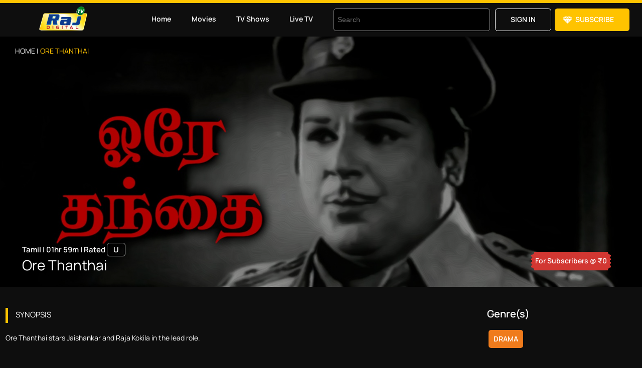

--- FILE ---
content_type: text/html; charset=utf-8
request_url: https://www.rajdigitaltv.com/v/2s4DJBMEqK
body_size: 4977
content:
<!DOCTYPE html><html><head><meta charSet="utf-8"/><title>Ore Thanthai</title><meta name="description" content="Ore Thanthai stars Jaishankar and Raja Kokila in the lead role. 
"/><meta name="keywords" content=""/><meta property="og:type" content="website"/><meta property="og:url" content="https://rajdigitaltv.com/v/2s4DJBMEqK"/><meta property="og:image" content="https://d330rbx7lebtkh.cloudfront.net/cholafiles/webmovieposter/5l277vCGFX.jpeg"/><meta property="og:title" content="Ore Thanthai"/><meta property="og:description" content="Ore Thanthai stars Jaishankar and Raja Kokila in the lead role. 
"/><meta name="viewport" content="width=device-width, initial-scale=1"/><meta name="twitter:card" content="summary"/><meta name="twitter:creator" content="@moviewud"/><meta property="og:site_name" content="Raj Digital OTT"/><meta name="next-head-count" content="13"/><link rel="preload" href="/_next/static/css/8b96b4f2bd926096.css" as="style"/><link rel="stylesheet" href="/_next/static/css/8b96b4f2bd926096.css" data-n-g=""/><link rel="preload" href="/_next/static/css/2aaab9bcbc77446e.css" as="style"/><link rel="stylesheet" href="/_next/static/css/2aaab9bcbc77446e.css" data-n-p=""/><noscript data-n-css=""></noscript><script defer="" nomodule="" src="/_next/static/chunks/polyfills-c67a75d1b6f99dc8.js"></script><script src="/_next/static/chunks/webpack-dd6a1e16c561c06a.js" defer=""></script><script src="/_next/static/chunks/framework-79bce4a3a540b080.js" defer=""></script><script src="/_next/static/chunks/main-f4558b9d4cec67b3.js" defer=""></script><script src="/_next/static/chunks/pages/_app-03ef2c0a3112462f.js" defer=""></script><script src="/_next/static/chunks/75fc9c18-5a55cb0f13134a2c.js" defer=""></script><script src="/_next/static/chunks/3697-c66a91e298ed5755.js" defer=""></script><script src="/_next/static/chunks/635-c49eff91db9dfcb9.js" defer=""></script><script src="/_next/static/chunks/7842-5f77f5492c9a9dba.js" defer=""></script><script src="/_next/static/chunks/2238-b684028fd9cc967b.js" defer=""></script><script src="/_next/static/chunks/7881-79d035ef808f201c.js" defer=""></script><script src="/_next/static/chunks/5450-e650c24f7d3b5a98.js" defer=""></script><script src="/_next/static/chunks/2170-4615dfefb8ee9f9d.js" defer=""></script><script src="/_next/static/chunks/pages/v/%5Bmoviekey%5D-1ab4108d01c884fc.js" defer=""></script><script src="/_next/static/4urYhTM6VU9W9xO_ieYGy/_buildManifest.js" defer=""></script><script src="/_next/static/4urYhTM6VU9W9xO_ieYGy/_ssgManifest.js" defer=""></script></head><body><noscript><iframe src="https://www.googletagmanager.com/ns.html?id=G-E5ML0ERT31" height="0" width="0" style="display:none;visibility:hidden"></iframe></noscript><div id="__next" data-reactroot=""><header class="header"><nav class="header-nav navbar navbar-expand-lg navbar-light"><div class="container-fluid"><a class="navbar-brand" href="/"><span style="box-sizing:border-box;display:inline-block;overflow:hidden;width:initial;height:initial;background:none;opacity:1;border:0;margin:0;padding:0;position:relative;max-width:100%"><span style="box-sizing:border-box;display:block;width:initial;height:initial;background:none;opacity:1;border:0;margin:0;padding:0;max-width:100%"><img style="display:block;max-width:100%;width:initial;height:initial;background:none;opacity:1;border:0;margin:0;padding:0" alt="" aria-hidden="true" src="data:image/svg+xml,%3csvg%20xmlns=%27http://www.w3.org/2000/svg%27%20version=%271.1%27%20width=%27200%27%20height=%2750%27/%3e"/></span><img alt="Raj Digital Logo" src="[data-uri]" decoding="async" data-nimg="intrinsic" style="position:absolute;top:0;left:0;bottom:0;right:0;box-sizing:border-box;padding:0;border:none;margin:auto;display:block;width:0;height:0;min-width:100%;max-width:100%;min-height:100%;max-height:100%"/><noscript><img alt="Raj Digital Logo" srcSet="/img/header_logo.svg 1x, /img/header_logo.svg 2x" src="/img/header_logo.svg" decoding="async" data-nimg="intrinsic" style="position:absolute;top:0;left:0;bottom:0;right:0;box-sizing:border-box;padding:0;border:none;margin:auto;display:block;width:0;height:0;min-width:100%;max-width:100%;min-height:100%;max-height:100%" loading="lazy"/></noscript></span></a><button class="navbar-toggler" type="button" data-bs-toggle="collapse" data-bs-target="#navbarSupportedContent" aria-controls="navbarSupportedContent" aria-expanded="false" aria-label="Toggle navigation"><span class="navbar-toggler-icon"></span></button><div class="collapse navbar-collapse" id="navbarSupportedContent"><ul class="navbar-nav mb-2 mb-lg-0 ms-lg-5 menu"><li class="nav-item"><a class="nav-link" href="/">Home</a></li><li class="nav-item"><a class="nav-link" href="/movies">Movies</a></li><li class="nav-item"><a class="nav-link" href="/tvshows">TV Shows</a></li><li class="nav-item"><a class="nav-link" href="/live">Live TV</a></li></ul><form class="d-flex flex-wrap ms-auto navRightWrap"><div class="serchMovieIcon"><div class="MuiAutocomplete-root search-input headerSearchInput" role="combobox" aria-expanded="false" style="width:260px;height:1px"><div class="MuiFormControl-root MuiTextField-root MuiFormControl-marginNormal MuiFormControl-fullWidth"><div class="MuiInputBase-root MuiInput-root MuiAutocomplete-inputRoot MuiInputBase-fullWidth MuiInput-fullWidth MuiInputBase-formControl MuiInput-formControl MuiInputBase-adornedEnd"><input type="search" aria-invalid="false" autoComplete="off" id="MovieId" placeholder="Search" value="" class="MuiInputBase-input MuiInput-input MuiAutocomplete-input MuiAutocomplete-inputFocused MuiInputBase-inputAdornedEnd MuiInputBase-inputTypeSearch MuiInput-inputTypeSearch" aria-autocomplete="list" autoCapitalize="none" spellcheck="false"/><div class="MuiAutocomplete-endAdornment"></div></div></div></div><img src="/img/search.png" alt="Search" class="searchImgSet"/></div><a class="btn btn-signup me-2" href="/signup">Sign in</a><a class="btn btn-buy-plan" href="/signup">Subscribe</a></form></div></div></nav></header><main><div class="movie-details-head-wrap mb-5" style="background:url(https://d330rbx7lebtkh.cloudfront.net/cholafiles/posters/qOC7Qsbn5d.jpeg
            ) no-repeat center center /cover #000000"><div class="breadcrum-wrap">Home | <span>Ore Thanthai</span></div><div style="margin-bottom:-120px;padding:0px" class="book-now-wrap md-title-box ms-3 _view_mobile"><p>U<!-- --> |<!-- --> <!-- -->Tamil<!-- --> |<!-- --> <!-- -->01hr 59m</p><h5 style="color:white">Ore Thanthai</h5></div><div class="book-now-wrap d-flex justify-content-between align-items-center"><div class="d-flex align-items-center"><div class="md-title-box ms-3 _hide_mobile"><p>Tamil<!-- --> |<!-- -->     <!-- -->01hr 59m<!-- --> |<!-- -->      <!-- -->Rated   <!-- --> <span class="content-rating-wrap justify-content-between">U</span></p><h2>Ore Thanthai</h2></div></div><div class="exclusive-offer-box">For Subscribers<!-- --> @ ₹<!-- -->0</div></div></div><div class="container-fluid"><div class="movie-content row flex-row-reverse"><div class="mc-left col-md-3 col-sm-12"><div><h5 class="sub-title">Genre(s)</h5><div class="genre-list-wrap mb-5 d-flex flex-wrap justify-content-start"><h6 class="genre" style="background:rgb(239, 123, 28)"><span>Drama</span></h6></div></div><div class="mb-5"><h5 class="sub-title">Rating</h5><div class="rating-wrap d-flex justify-content-between mb-4"><div class="star-ratings" title="5 Stars" style="position:relative;box-sizing:border-box;display:inline-block"><svg class="star-grad" style="position:absolute;z-index:0;width:0;height:0;visibility:hidden"><defs><linearGradient id="starGrad830364352867292" x1="0%" y1="0%" x2="100%" y2="0%"><stop offset="0%" class="stop-color-first" style="stop-color:#F5B417;stop-opacity:1"></stop><stop offset="0%" class="stop-color-first" style="stop-color:#F5B417;stop-opacity:1"></stop><stop offset="0%" class="stop-color-final" style="stop-color:#DBDBDB;stop-opacity:1"></stop><stop offset="100%" class="stop-color-final" style="stop-color:#DBDBDB;stop-opacity:1"></stop></linearGradient></defs></svg><div class="star-container" style="position:relative;display:inline-block;vertical-align:middle;padding-right:7px"><svg viewBox="0 0 51 48" class="widget-svg" style="width:20px;height:20px;transition:transform .2s ease-in-out"><path class="star" style="fill:#F5B417;transition:fill .2s ease-in-out" d="m25,1 6,17h18l-14,11 5,17-15-10-15,10 5-17-14-11h18z"></path></svg></div><div class="star-container" style="position:relative;display:inline-block;vertical-align:middle;padding-left:7px;padding-right:7px"><svg viewBox="0 0 51 48" class="widget-svg" style="width:20px;height:20px;transition:transform .2s ease-in-out"><path class="star" style="fill:#F5B417;transition:fill .2s ease-in-out" d="m25,1 6,17h18l-14,11 5,17-15-10-15,10 5-17-14-11h18z"></path></svg></div><div class="star-container" style="position:relative;display:inline-block;vertical-align:middle;padding-left:7px;padding-right:7px"><svg viewBox="0 0 51 48" class="widget-svg" style="width:20px;height:20px;transition:transform .2s ease-in-out"><path class="star" style="fill:#F5B417;transition:fill .2s ease-in-out" d="m25,1 6,17h18l-14,11 5,17-15-10-15,10 5-17-14-11h18z"></path></svg></div><div class="star-container" style="position:relative;display:inline-block;vertical-align:middle;padding-left:7px;padding-right:7px"><svg viewBox="0 0 51 48" class="widget-svg" style="width:20px;height:20px;transition:transform .2s ease-in-out"><path class="star" style="fill:#F5B417;transition:fill .2s ease-in-out" d="m25,1 6,17h18l-14,11 5,17-15-10-15,10 5-17-14-11h18z"></path></svg></div><div class="star-container" style="position:relative;display:inline-block;vertical-align:middle;padding-left:7px"><svg viewBox="0 0 51 48" class="widget-svg" style="width:20px;height:20px;transition:transform .2s ease-in-out"><path class="star" style="fill:#F5B417;transition:fill .2s ease-in-out" d="m25,1 6,17h18l-14,11 5,17-15-10-15,10 5-17-14-11h18z"></path></svg></div></div><span class="rating-cnt">5<!-- --> / 5</span></div></div></div><div class="mc-left col-md-9 col-sm-12"><div class="synopsis-content mb-5"><div class="section-title d-flex justify-content-between align-items-center mb-3"><h2>Synopsis</h2></div><div><span class="short-text">Ore Thanthai stars Jaishankar and Raja Kokila in the lead role. 
</span></div></div><div class="cast-crew-wrap mb-5"><div class="section-title d-flex justify-content-between align-items-center mb-3"><h2>Cast</h2></div><div class="seasonSliderWrap"><div class="slick-slider slick-initialized"><div class="slick-list"><div class="slick-track" style="width:40%;left:0%"><div data-index="0" class="slick-slide slick-active slick-current" tabindex="-1" aria-hidden="false" style="outline:none;width:50%"><div><div class="hortFilmSliderLinks" tabindex="-1" style="width:100%;display:inline-block"><img src="https://d330rbx7lebtkh.cloudfront.net/cholafiles/actorimages/0dyCQA1h22.jpeg" alt="" class="crew-img mb-3 " layout="responsive"/><h5>Jaishankar</h5><p>Actor</p></div></div></div><div data-index="1" class="slick-slide slick-active" tabindex="-1" aria-hidden="false" style="outline:none;width:50%"><div><div class="hortFilmSliderLinks" tabindex="-1" style="width:100%;display:inline-block"><img src="https://d330rbx7lebtkh.cloudfront.net/cholafiles/actorimages/PiHVaEBSsx.jpeg" alt="" class="crew-img mb-3 " layout="responsive"/><h5>Major Sundarrrajan</h5><p>actor</p></div></div></div></div></div></div></div></div><div class="mt-5"><div class="section-title d-flex justify-content-between align-items-center mb-3"><h2>Rating &amp; Reviews<!-- --> <span class="reviewCount">(<!-- -->)</span></h2></div></div></div></div></div></main><footer class="footer"><div class="footer-bottom"><div class="container"><div class="row"><div class="col-lg-3"><a class="navbar-brand" href="/"><span style="box-sizing:border-box;display:inline-block;overflow:hidden;width:initial;height:initial;background:none;opacity:1;border:0;margin:0;padding:0;position:relative;max-width:100%"><span style="box-sizing:border-box;display:block;width:initial;height:initial;background:none;opacity:1;border:0;margin:0;padding:0;max-width:100%"><img style="display:block;max-width:100%;width:initial;height:initial;background:none;opacity:1;border:0;margin:0;padding:0" alt="" aria-hidden="true" src="data:image/svg+xml,%3csvg%20xmlns=%27http://www.w3.org/2000/svg%27%20version=%271.1%27%20width=%27200%27%20height=%2750%27/%3e"/></span><img alt="Logo" src="[data-uri]" decoding="async" data-nimg="intrinsic" style="position:absolute;top:0;left:0;bottom:0;right:0;box-sizing:border-box;padding:0;border:none;margin:auto;display:block;width:0;height:0;min-width:100%;max-width:100%;min-height:100%;max-height:100%"/><noscript><img alt="Logo" srcSet="/img/header_logo.svg 1x, /img/header_logo.svg 2x" src="/img/header_logo.svg" decoding="async" data-nimg="intrinsic" style="position:absolute;top:0;left:0;bottom:0;right:0;box-sizing:border-box;padding:0;border:none;margin:auto;display:block;width:0;height:0;min-width:100%;max-width:100%;min-height:100%;max-height:100%" loading="lazy"/></noscript></span></a><p class="description">Raj Digital is the new OTT streaming media service to entertain the world through internet. We give you access to best-in-class TV shows, Movies, Web Series, Short Films, Serials, Documentary ,Albums and Live Programs in wide variety of genres and languages.</p></div><div class="col-lg-2 "><h6>Quick Links</h6><ul class="footer-links p-2"><li class="list-item mb-2"><a href="/aboutus">About</a></li><li class="list-item mb-2"><a href="/terms-and-conditions">Terms and Conditions</a></li><li class="list-item mb-2"><a href="/privacy-policy">Privacy Policy</a></li><li class="list-item mb-2"><a href="/cancellation-refund-policy">Cancellation and Refund Policy</a></li><li class="list-item mb-2"><a href="/shipping-and-delivery">Shipping and Delivery</a></li><li class="list-item mb-2"><a href="/faq">FAQ</a></li><li class="list-item mb-2"><a href="/contactus">Contact Us</a></li></ul></div><div class="col-lg-4"><h6>Download App</h6><div class="app-links row"><div class="col-lg-6"><a href="https://apps.apple.com/in/app/raj-digital-tv/id1610383440" target="_blank" class="mb-2"><img src="/img/appstore.png" alt="App Store"/></a></div><div class="col-lg-6"><a href="https://www.amazon.com/gp/product/B0BZ461J66" target="_blank" class="mt-2"><img src="/img/firetv.png" alt="Fire Tv"/></a></div></div><div class="app-links row"><div class="col-lg-6"><a href="https://play.google.com/store/apps/details?id=com.rajdigital.tv" target="_blank" class="mb-2"><img src="/img/playstore.png" alt="Play Store"/></a></div><div class="col-lg-6"><a href="https://play.google.com/store/apps/details?id=com.rajdigital.androidtv" target="_blank" class="mt-2"><img src="/img/androidtvlogo.png" alt="Android Tv"/></a></div></div></div><div class="col-lg-2"><h6>Connect With Us</h6><ul class="social-links d-flex"><li><a href="https://www.facebook.com/profile.php?id=100082961045571" target="_blank"><img src="/img/fb.png" alt="Facebook"/></a></li><li><a href="https://twitter.com/rajdigitaltvott" target="_blank"><img src="/img/twitter.png" alt="Twitter"/></a></li><li><a href="https://www.instagram.com/rajdigitaltv/" target="_blank"><img src="/img/insta.png" alt="Instagram"/></a></li><li><a href="https://www.youtube.com/channel/UCSknGuLRH6tY1Mo5u_sa-Lw" target="_blank"><img src="/img/youtube.png" alt="Youtube"/></a></li></ul></div><div class="container"><p class="copy-rights mb-0 text-center">@2022-2023. All Rights Reserved. Raj Television Network Limited</p><p class="copy-rights mb-0 text-center text-warning">Powered by Chola OTT Platform</p></div></div></div></div></footer></div><script id="__NEXT_DATA__" type="application/json">{"props":{"pageProps":{"data":{"movieId":933,"movieType":"Movie","movieName":"Ore Thanthai","movieNameEn":"Ore Thanthai","movieDescription":"Ore Thanthai stars Jaishankar and Raja Kokila in the lead role. \n","categoryId":6,"parentId":null,"releaseDate":"31-03-2023 10:04:06","releaseMonth":"Mar 2023","streamingStartDate":"31-03-2023 10:04:06","streamingEndDate":"21-03-2030 10:04:00","yearProduced":1976,"yearReleased":1976,"countryOfProduction":null,"runningTime":119,"ageRating":13,"avgRating":5,"overallRank":0,"image":"/cholafiles/movieimages/ypYkz40q5H.jpeg","website":"https://rajdigitaltv.com","moviePoster":"/cholafiles/posters/qOC7Qsbn5d.jpeg","movieViews":100,"teaserUrl":"","teaserDuration":0,"teaserViews":0,"trailorUrl":"","trailorDuration":0,"trailorViews":0,"primaryLanguage":"Tamil","ticketRate":0,"movieKey":"2s4DJBMEqK","active":"Y","thumbnail":"/cholafiles/thumbnails/zFYzI1TBjF.jpeg","webStreamingNow":"/cholafiles/webstreamingnow/x1N2kKBEVz.jpeg","webMovieDetail":"/cholafiles/webmoviedetail/GB3tHdurvW.jpeg","webMoviePoster":"/cholafiles/webmovieposter/5l277vCGFX.jpeg","channelId":172,"showInIos":"Y","iosTicketPrice":0,"createdBy":"rajdigital2332@gmail.com","createdOn":"31-03-2023","modifiedBy":null,"modifiedOn":"31-03-2023","lastUpdateLogin":null,"versionNumber":6,"contactName":null,"contactEmail":null,"contactPhone":null,"contactSignature":null,"contactPlace":null,"contactSignDate":null,"contactPayment":null,"contactPaymentPaid":null,"contactPaymentStatus":null,"contactPaymentMethod":null,"contactPaymentTransno":null,"metaTitle":"","metaKeywords":"","metaDesc":"","featured":"N","usdTicketRate":0,"promoLabel":"For Subscribers","views":347,"promoUrl":"","promoDuration":0,"promoViews":0,"tvodEnabled":"N","svodEnabled":"Y","avodEnabled":"N","websiteEnabled":"Y","androidEnabled":"Y","androidtvEnabled":"Y","jiostoreEnabled":"Y","syndicationEnabled":null,"firetvEnabled":"Y","rokutvEnabled":"Y","contentRating":"U","hits":100,"adTagUri":"","promoColor":"#333333","subsCommission":5,"ppvCommission":0,"imdbId":null,"tmdbId":null,"fvodEnabled":"N","downloadEnabled":"N","tagLine":"","playUrlType":"","playSourceType":"","playSourceUrl":"","paymentStatus":"0","playStatus":null,"orderNo":null,"isFavourite":"0","myRating":null,"noOfSeasons":0,"noOfEpisodes":0,"movieActors":[{"movieActorId":2519,"movieId":933,"actorId":1725,"actorRole":"Actor","active":"Y","ordering":1,"createdBy":"rajdigital2332@gmail.com","createdOn":"31-03-2023","modifiedBy":null,"modifiedOn":null,"lastUpdateLogin":null,"versionNumber":null,"actor":{"actorId":1725,"actorName":"Jaishankar","primaryRole":"Actor","actorDescription":"Actor","actorImage":"/cholafiles/actorimages/0dyCQA1h22.jpeg","featured":null,"active":null,"ordering":5,"createdBy":"rajdigital2332@gmail.com","createdOn":"17-03-2023","modifiedBy":null,"modifiedOn":"17-03-2023","lastUpdateLogin":null,"versionNumber":1}},{"movieActorId":2520,"movieId":933,"actorId":1707,"actorRole":"actor","active":"Y","ordering":2,"createdBy":"rajdigital2332@gmail.com","createdOn":"31-03-2023","modifiedBy":null,"modifiedOn":null,"lastUpdateLogin":null,"versionNumber":null,"actor":{"actorId":1707,"actorName":"Major Sundarrrajan","primaryRole":"actor","actorDescription":"actor","actorImage":"/cholafiles/actorimages/PiHVaEBSsx.jpeg","featured":null,"active":null,"ordering":1,"createdBy":"rajdigital2332@gmail.com","createdOn":"17-03-2023","modifiedBy":null,"modifiedOn":"17-03-2023","lastUpdateLogin":null,"versionNumber":1}}],"movieCrew":[],"movieGenres":[{"movieGenreId":856,"movieId":933,"genreId":5,"active":"Y","ordering":1,"createdBy":"rajdigital2332@gmail.com","createdOn":"31-03-2023","modifiedBy":null,"modifiedOn":null,"lastUpdateLogin":null,"versionNumber":null,"genre":{"genreId":5,"genreName":"Drama","genreDescription":"Drama","bgColor":"#85929E","thumbnail":null,"ordering":4,"createdBy":"Vivek","createdOn":"09-06-2020","modifiedBy":"rajdigital2332@gmail.com","modifiedOn":"21-04-2023","lastUpdateLogin":null,"versionNumber":6}}],"movieSongs":[],"movieSubtitles":[]}},"__N_SSP":true},"page":"/v/[moviekey]","query":{"moviekey":"2s4DJBMEqK"},"buildId":"4urYhTM6VU9W9xO_ieYGy","isFallback":false,"gssp":true,"scriptLoader":[]}</script></body></html>

--- FILE ---
content_type: application/javascript; charset=UTF-8
request_url: https://www.rajdigitaltv.com/_next/static/chunks/pages/live-282277042a473978.js
body_size: 917
content:
(self.webpackChunk_N_E=self.webpackChunk_N_E||[]).push([[9154],{14634:function(e,t,i){(window.__NEXT_P=window.__NEXT_P||[]).push(["/live",function(){return i(92626)}])},85789:function(e,t,i){"use strict";i.d(t,{Z:function(){return d}});var s=i(85893),n=i(9008),o=i.n(n),r=i(73193),a=i(37673),l=i(94649),c=i(67294);function d(e){var t=e.title,i=e.keywords,n=e.description,d=e.headMovieKey,u=e.headImage,m=e.children,h=e.type,g=(0,c.useState)(!1),p=g[0],j=g[1],v=(0,c.useState)({}),f=v[0],x=v[1];return(0,c.useEffect)((function(){var e=l.y.checkAuth(),t=l.y.localGet("user",!0);j(e),x(t)}),[]),(0,s.jsxs)(s.Fragment,{children:[(0,s.jsxs)(o(),{children:[(0,s.jsx)("title",{children:t}),(0,s.jsx)("meta",{name:"description",content:n}),(0,s.jsx)("meta",{name:"keywords",content:i}),(0,s.jsx)("meta",{property:"og:type",content:h},"ogtype"),(0,s.jsx)("meta",{property:"og:url",content:d},"ogurl"),(0,s.jsx)("meta",{property:"og:image",content:u},"ogimage"),(0,s.jsx)("meta",{property:"og:title",content:t},"ogtitle"),(0,s.jsx)("meta",{property:"og:description",content:n},"ogdesc")]}),(0,s.jsx)(a.Z,{isAuth:p,user:f}),(0,s.jsx)("main",{children:m}),(0,s.jsx)(r.Z,{})]})}d.defaultProps={title:"Raj Digital TV App",type:"website",description:"Watch New Movies, Short Films and web series on Raj Digital TV App",keywords:"Raj Digital,Raj Digital tv , Raj Digital ott, tamil Raj Digital, Raj Digital movies, Raj Digital shortfilms, new movies, short films, web series, digital theatre",headMovieKey:"https://rajdigitaltv.com",headImage:"https://www.rajdigitaltv.com/img/raj_logo_512.png"}},16777:function(e,t,i){"use strict";i.d(t,{Z:function(){return m}});var s=i(26042),n=i(69396),o=i(85893),r=(i(98322),i(98745),i(46066)),a=i(25675),l=i.n(a),c=i(41664),d=i.n(c),u=i(94649);function m(e){return(0,o.jsx)("div",{className:"streaming-movies-wrap mb-4",children:(0,o.jsx)(r.Z,(0,n.Z)((0,s.Z)({},{className:"center",centerMode:!0,centerPadding:"100px",dots:!0,infinite:!0,slidesToShow:1,slidesToScroll:1,autoplay:!0,speed:2e3,autoplaySpeed:5e3,cssEase:"linear",pauseOnHover:!0,focusOnSelect:!0,responsive:[{breakpoint:1024,settings:{slidesToShow:1,slidesToScroll:1}},{breakpoint:900,settings:{slidesToShow:1,slidesToScroll:1,centerMode:!1}},{breakpoint:600,settings:{slidesToShow:1,slidesToScroll:1,centerMode:!1}},{breakpoint:480,settings:{slidesToShow:1,slidesToScroll:1,centerMode:!1}}]}),{children:e.streamingList&&e.streamingList.length>0&&e.streamingList.map((function(e,t){return(0,o.jsx)("div",{children:(0,o.jsx)(d(),{href:"/v/".concat(encodeURIComponent(e.movieKey)),children:(0,o.jsx)("a",{children:(0,o.jsx)(l(),{src:u.y.loadCloudImg(e.webMovieDetail),alt:"",width:1920,height:611,layout:"responsive"})})})},t)}))}))})}},92626:function(e,t,i){"use strict";i.r(t),i.d(t,{__N_SSP:function(){return d},default:function(){return u}});var s=i(85893),n=i(85789),o=i(41664),r=i.n(o),a=i(67294),l=i(94649),c=(i(16834),i(16777)),d=!0;function u(e){var t=(0,a.useState)([]),i=t[0],o=t[1],d=(0,a.useState)([]),u=d[0],m=d[1];return(0,a.useEffect)((function(){o(e.data.streamingNow),m(e.data.channelList)}),[]),(0,s.jsxs)(n.Z,{children:[(0,s.jsx)(c.Z,{streamingList:i}),(0,s.jsx)("div",{className:"container-fluid",children:(0,s.jsxs)("div",{className:"trending-movies-wrap",children:[(0,s.jsx)("div",{className:"section-title d-flex justify-content-between align-items-center mb-3",children:(0,s.jsx)("h2",{children:"Live Channels"})}),(0,s.jsxs)("ul",{className:"movie-list-1",children:[" ",u&&u.length>0&&u.map((function(e,t){return(0,s.jsx)("li",{className:"movie-col mb-5",children:(0,s.jsx)(r(),{href:"/v/".concat(encodeURIComponent(e.movieKey)),children:(0,s.jsx)("a",{children:(0,s.jsx)("img",{src:l.y.loadCloudImg(e.moviePoster),alt:"",className:"rounded-3"})})})},t)}))]})]})})]})}}},function(e){e.O(0,[4885,3697,635,7842,5450,9774,2888,179],(function(){return t=14634,e(e.s=t);var t}));var t=e.O();_N_E=t}]);

--- FILE ---
content_type: application/javascript; charset=UTF-8
request_url: https://www.rajdigitaltv.com/_next/static/4urYhTM6VU9W9xO_ieYGy/_buildManifest.js
body_size: 854
content:
self.__BUILD_MANIFEST=function(s,a,c,e,t,i,n,f,o,d,p,r,l,u,h,b,k,j){return{__rewrites:{beforeFiles:[],afterFiles:[],fallback:[]},"/":[s,a,c,i,e,p,"static/chunks/pages/index-616d3c6369c8a2cb.js"],"/_error":["static/chunks/pages/_error-f2496e8b9fdedb89.js"],"/aboutus":[s,a,c,e,t,"static/chunks/pages/aboutus-778271ac513e0c37.js"],"/buyplan":[s,a,c,e,t,"static/chunks/pages/buyplan-b51350001193b9ac.js"],"/cancellation-refund-policy":[s,a,c,e,t,"static/chunks/pages/cancellation-refund-policy-c4ed748284fb6914.js"],"/comingsoon":[s,a,c,e,t,"static/chunks/pages/comingsoon-d810200bb9c8c9f6.js"],"/contactus":[s,a,c,e,t,"static/chunks/pages/contactus-8f62e5fa531b78cc.js"],"/faq":[s,a,c,e,t,"static/chunks/pages/faq-a7e222551417b7d0.js"],"/live":[s,a,c,i,e,p,"static/chunks/pages/live-282277042a473978.js"],"/movies":[s,a,c,i,e,p,"static/chunks/pages/movies-9ab820054243f964.js"],"/musicvideos":[s,a,c,i,e,p,"static/chunks/pages/musicvideos-60575da09032453a.js"],"/otp":[s,a,c,e,l,t,"static/chunks/pages/otp-524eb104e942a844.js"],"/payments":[s,a,c,u,e,t,"static/chunks/pages/payments-3945a1daf6196292.js"],"/privacy-policy":[s,a,c,e,t,"static/chunks/pages/privacy-policy-ec3707da2900e460.js"],"/profile":[s,n,f,a,c,o,d,e,t,"static/chunks/pages/profile-371892a4d66485ce.js"],"/profile/channellist":[s,n,f,a,c,o,d,e,t,"static/chunks/pages/profile/channellist-e5e10894e49f3d64.js"],"/profile/channelplandetails":[s,n,f,a,c,o,d,e,t,"static/chunks/pages/profile/channelplandetails-89f51c0011aba42d.js"],"/profile/dashboard":[s,n,f,a,c,o,d,e,t,"static/chunks/pages/profile/dashboard-9dee204397ebef39.js"],"/profile/editprofile":[s,n,f,a,c,o,d,e,h,t,"static/chunks/pages/profile/editprofile-dee8549ce8a6a711.js"],"/profile/mytransaction":[s,n,f,a,c,o,d,e,t,"static/chunks/pages/profile/mytransaction-3880ad8ae8da4e22.js"],"/profile/resetpassword":[s,n,f,a,c,o,d,e,t,"static/chunks/pages/profile/resetpassword-0fa7021b1a179282.js"],"/profile/transactionhistory":[s,n,f,a,c,o,d,e,t,"static/chunks/pages/profile/transactionhistory-b169f60201039d35.js"],"/search/[contentType]":[s,a,c,i,e,p,"static/chunks/pages/search/[contentType]-6343fe98e572fcfd.js"],"/shipping-and-delivery":[s,a,c,e,t,"static/chunks/pages/shipping-and-delivery-b49ca0034ec176d3.js"],"/shortfilms":[s,a,c,i,e,p,"static/chunks/pages/shortfilms-571448cc4a3fab12.js"],"/signup":[s,a,c,e,h,t,"static/chunks/pages/signup-c7250db96b2aedd3.js"],"/stageplays":[s,a,c,e,t,"static/chunks/pages/stageplays-f845b71f15b785b6.js"],"/submit-film":[s,a,c,u,"static/chunks/1231-8812cb5071c17267.js",e,t,"static/chunks/pages/submit-film-261748c01d783cd9.js"],"/teaser/[videoId]":[s,b,a,k,j,r,t,"static/chunks/pages/teaser/[videoId]-63a3ecf291c6743f.js"],"/terms-and-conditions":[s,a,c,e,t,"static/chunks/pages/terms-and-conditions-d9695c2a0576275d.js"],"/trailer/[videoId]":[s,b,a,k,j,r,t,"static/chunks/pages/trailer/[videoId]-cb53719f67ee8ba1.js"],"/tvshows":[s,a,c,i,e,p,"static/chunks/pages/tvshows-5310423cdae5e5df.js"],"/userinfo":[s,a,c,e,t,"static/chunks/pages/userinfo-c6685c96bad8af69.js"],"/v/[moviekey]":[s,a,c,i,r,"static/chunks/7881-79d035ef808f201c.js",e,l,"static/css/2aaab9bcbc77446e.css","static/chunks/pages/v/[moviekey]-1ab4108d01c884fc.js"],sortedPages:["/","/_app","/_error","/aboutus","/buyplan","/cancellation-refund-policy","/comingsoon","/contactus","/faq","/live","/movies","/musicvideos","/otp","/payments","/privacy-policy","/profile","/profile/channellist","/profile/channelplandetails","/profile/dashboard","/profile/editprofile","/profile/mytransaction","/profile/resetpassword","/profile/transactionhistory","/search/[contentType]","/shipping-and-delivery","/shortfilms","/signup","/stageplays","/submit-film","/teaser/[videoId]","/terms-and-conditions","/trailer/[videoId]","/tvshows","/userinfo","/v/[moviekey]"]}}("static/chunks/75fc9c18-5a55cb0f13134a2c.js","static/chunks/3697-c66a91e298ed5755.js","static/chunks/635-c49eff91db9dfcb9.js","static/chunks/5450-e650c24f7d3b5a98.js","static/css/1b4f47eca4f664f1.css","static/chunks/7842-5f77f5492c9a9dba.js","static/chunks/29107295-4a69275373f23f88.js","static/chunks/fec483df-64130a439708949a.js","static/chunks/8764-c3522909ca3b9a33.js","static/chunks/2231-d7063c4567901034.js","static/css/1292cc62a2c252a4.css","static/chunks/2238-b684028fd9cc967b.js","static/chunks/2170-4615dfefb8ee9f9d.js","static/chunks/6295-ea21578c73b5c6a6.js","static/chunks/3052-d5b2c4b4a13c3572.js","static/chunks/ddc9e94f-c4618835320779e2.js","static/css/d8ca3506a2bc8044.css","static/chunks/5629-5402d27cfc63097c.js"),self.__BUILD_MANIFEST_CB&&self.__BUILD_MANIFEST_CB();

--- FILE ---
content_type: application/javascript; charset=UTF-8
request_url: https://www.rajdigitaltv.com/_next/static/chunks/3925.49063a545d4a67e4.js
body_size: 40819
content:
(self.webpackChunk_N_E=self.webpackChunk_N_E||[]).push([[3925],{60562:function(t,e,n){"use strict";n.d(e,{Au:function(){return i},G3:function(){return d},Ki:function(){return a},d3:function(){return l},hL:function(){return c},lx:function(){return p},qX:function(){return f},tm:function(){return u}});var r=n(58908),i=function(t){return"function"===ArrayBuffer.isView?ArrayBuffer.isView(t):t&&t.buffer instanceof ArrayBuffer},a=function(t){return t instanceof Uint8Array?t:(Array.isArray(t)||i(t)||t instanceof ArrayBuffer||(t="number"!==typeof t||"number"===typeof t&&t!==t?0:[t]),new Uint8Array(t&&t.buffer||t,t&&t.byteOffset||0,t&&t.byteLength||0))},o=n.n(r)().BigInt||Number,s=[o("0x1"),o("0x100"),o("0x10000"),o("0x1000000"),o("0x100000000"),o("0x10000000000"),o("0x1000000000000"),o("0x100000000000000"),o("0x10000000000000000")],u=(function(){var t=new Uint16Array([65484]),e=new Uint8Array(t.buffer,t.byteOffset,t.byteLength);255===e[0]||e[0]}(),function(t,e){var n=void 0===e?{}:e,r=n.signed,i=void 0!==r&&r,u=n.le,c=void 0!==u&&u;t=a(t);var l=c?"reduce":"reduceRight",f=(t[l]?t[l]:Array.prototype[l]).call(t,(function(e,n,r){var i=c?r:Math.abs(r+1-t.length);return e+o(n)*s[i]}),o(0));if(i){var p=s[t.length]/o(2)-o(1);(f=o(f))>p&&(f-=p,f-=p,f-=o(2))}return Number(f)}),c=function(t,e){var n=(void 0===e?{}:e).le,r=void 0!==n&&n;("bigint"!==typeof t&&"number"!==typeof t||"number"===typeof t&&t!==t)&&(t=0),t=o(t);for(var i,a=(i=t,Math.ceil(function(t){return t.toString(2).length}(i)/8)),u=new Uint8Array(new ArrayBuffer(a)),c=0;c<a;c++){var l=r?c:Math.abs(c+1-u.length);u[l]=Number(t/s[c]&o(255)),t<0&&(u[l]=Math.abs(~u[l]),u[l]-=0===c?1:2)}return u},l=function(t){if(!t)return"";t=Array.prototype.slice.call(t);var e=String.fromCharCode.apply(null,a(t));try{return decodeURIComponent(escape(e))}catch(n){}return e},f=function(t,e){if("string"!==typeof t&&t&&"function"===typeof t.toString&&(t=t.toString()),"string"!==typeof t)return new Uint8Array;e||(t=unescape(encodeURIComponent(t)));for(var n=new Uint8Array(t.length),r=0;r<t.length;r++)n[r]=t.charCodeAt(r);return n},p=function(){for(var t=arguments.length,e=new Array(t),n=0;n<t;n++)e[n]=arguments[n];if((e=e.filter((function(t){return t&&(t.byteLength||t.length)&&"string"!==typeof t}))).length<=1)return a(e[0]);var r=e.reduce((function(t,e,n){return t+(e.byteLength||e.length)}),0),i=new Uint8Array(r),o=0;return e.forEach((function(t){t=a(t),i.set(t,o),o+=t.byteLength})),i},d=function(t,e,n){var r=void 0===n?{}:n,i=r.offset,o=void 0===i?0:i,s=r.mask,u=void 0===s?[]:s;t=a(t);var c=(e=a(e)).every?e.every:Array.prototype.every;return e.length&&t.length-o>=e.length&&c.call(e,(function(e,n){return e===(u[n]?u[n]&t[o+n]:t[o+n])}))}},92260:function(t,e,n){"use strict";n.d(e,{Hi:function(){return h},Jg:function(){return l},KL:function(){return f},_5:function(){return p},kS:function(){return c},lA:function(){return m},p7:function(){return d},ws:function(){return u},xz:function(){return g}});var r=n(58908),i=n.n(r),a={mp4:/^(av0?1|avc0?[1234]|vp0?9|flac|opus|mp3|mp4a|mp4v|stpp.ttml.im1t)/,webm:/^(vp0?[89]|av0?1|opus|vorbis)/,ogg:/^(vp0?[89]|theora|flac|opus|vorbis)/,video:/^(av0?1|avc0?[1234]|vp0?[89]|hvc1|hev1|theora|mp4v)/,audio:/^(mp4a|flac|vorbis|opus|ac-[34]|ec-3|alac|mp3|speex|aac)/,text:/^(stpp.ttml.im1t)/,muxerVideo:/^(avc0?1)/,muxerAudio:/^(mp4a)/,muxerText:/a^/},o=["video","audio","text"],s=["Video","Audio","Text"],u=function(t){return t?t.replace(/avc1\.(\d+)\.(\d+)/i,(function(t,e,n){return"avc1."+("00"+Number(e).toString(16)).slice(-2)+"00"+("00"+Number(n).toString(16)).slice(-2)})):t},c=function(t){void 0===t&&(t="");var e=t.split(","),n=[];return e.forEach((function(t){var e;t=t.trim(),o.forEach((function(r){var i=a[r].exec(t.toLowerCase());if(i&&!(i.length<=1)){e=r;var o=t.substring(0,i[1].length),s=t.replace(o,"");n.push({type:o,details:s,mediaType:r})}})),e||n.push({type:t,details:"",mediaType:"unknown"})})),n},l=function(t,e){if(!t.mediaGroups.AUDIO||!e)return null;var n=t.mediaGroups.AUDIO[e];if(!n)return null;for(var r in n){var i=n[r];if(i.default&&i.playlists)return c(i.playlists[0].attributes.CODECS)}return null},f=function(t){return void 0===t&&(t=""),a.audio.test(t.trim().toLowerCase())},p=function(t){if(t&&"string"===typeof t){var e,n=t.toLowerCase().split(",").map((function(t){return u(t.trim())})),r="video";1===n.length&&f(n[0])?r="audio":1===n.length&&(void 0===(e=n[0])&&(e=""),a.text.test(e.trim().toLowerCase()))&&(r="application");var i="mp4";return n.every((function(t){return a.mp4.test(t)}))?i="mp4":n.every((function(t){return a.webm.test(t)}))?i="webm":n.every((function(t){return a.ogg.test(t)}))&&(i="ogg"),r+"/"+i+';codecs="'+t+'"'}},d=function(t){return void 0===t&&(t=""),i().MediaSource&&i().MediaSource.isTypeSupported&&i().MediaSource.isTypeSupported(p(t))||!1},h=function(t){return void 0===t&&(t=""),t.toLowerCase().split(",").every((function(t){t=t.trim();for(var e=0;e<s.length;e++){if(a["muxer"+s[e]].test(t))return!0}return!1}))},m="mp4a.40.2",g="avc1.4d400d"},86185:function(t,e,n){"use strict";n.d(e,{Xm:function(){return I},cz:function(){return S}});var r,i=n(60562),a=(new Uint8Array([79,112,117,115,72,101,97,100]),function(t){return"string"===typeof t?(0,i.qX)(t):t}),o=function(t){t=(0,i.Ki)(t);for(var e=[],n=0;t.length>n;){var a=t[n],o=0,s=0,u=t[++s];for(s++;128&u;)o=(127&u)<<7,u=t[s],s++;o+=127&u;for(var c=0;c<r.length;c++){var l=r[c],f=l.id,p=l.parser;if(a===f){e.push(p(t.subarray(s,s+o)));break}}n+=o+s}return e};r=[{id:3,parser:function(t){var e={tag:3,id:t[0]<<8|t[1],flags:t[2],size:3,dependsOnEsId:0,ocrEsId:0,descriptors:[],url:""};if(128&e.flags&&(e.dependsOnEsId=t[e.size]<<8|t[e.size+1],e.size+=2),64&e.flags){var n=t[e.size];e.url=(0,i.d3)(t.subarray(e.size+1,e.size+1+n)),e.size+=n}return 32&e.flags&&(e.ocrEsId=t[e.size]<<8|t[e.size+1],e.size+=2),e.descriptors=o(t.subarray(e.size))||[],e}},{id:4,parser:function(t){return{tag:4,oti:t[0],streamType:t[1],bufferSize:t[2]<<16|t[3]<<8|t[4],maxBitrate:t[5]<<24|t[6]<<16|t[7]<<8|t[8],avgBitrate:t[9]<<24|t[10]<<16|t[11]<<8|t[12],descriptors:o(t.subarray(13))}}},{id:5,parser:function(t){return{tag:5,bytes:t}}},{id:6,parser:function(t){return{tag:6,bytes:t}}}];var s=function t(e,n,r){void 0===r&&(r=!1),n=function(t){return Array.isArray(t)?t.map((function(t){return a(t)})):[a(t)]}(n),e=(0,i.Ki)(e);var o=[];if(!n.length)return o;for(var s=0;s<e.length;){var u=(e[s]<<24|e[s+1]<<16|e[s+2]<<8|e[s+3])>>>0,c=e.subarray(s+4,s+8);if(0===u)break;var l=s+u;if(l>e.length){if(r)break;l=e.length}var f=e.subarray(s+8,l);(0,i.G3)(c,n[0])&&(1===n.length?o.push(f):o.push.apply(o,t(f,n.slice(1),r))),s=l}return o},u={EBML:(0,i.Ki)([26,69,223,163]),DocType:(0,i.Ki)([66,130]),Segment:(0,i.Ki)([24,83,128,103]),SegmentInfo:(0,i.Ki)([21,73,169,102]),Tracks:(0,i.Ki)([22,84,174,107]),Track:(0,i.Ki)([174]),TrackNumber:(0,i.Ki)([215]),DefaultDuration:(0,i.Ki)([35,227,131]),TrackEntry:(0,i.Ki)([174]),TrackType:(0,i.Ki)([131]),FlagDefault:(0,i.Ki)([136]),CodecID:(0,i.Ki)([134]),CodecPrivate:(0,i.Ki)([99,162]),VideoTrack:(0,i.Ki)([224]),AudioTrack:(0,i.Ki)([225]),Cluster:(0,i.Ki)([31,67,182,117]),Timestamp:(0,i.Ki)([231]),TimestampScale:(0,i.Ki)([42,215,177]),BlockGroup:(0,i.Ki)([160]),BlockDuration:(0,i.Ki)([155]),Block:(0,i.Ki)([161]),SimpleBlock:(0,i.Ki)([163])},c=[128,64,32,16,8,4,2,1],l=function(t,e,n,r){void 0===n&&(n=!0),void 0===r&&(r=!1);var a=function(t){for(var e=1,n=0;n<c.length&&!(t&c[n]);n++)e++;return e}(t[e]),o=t.subarray(e,e+a);return n&&((o=Array.prototype.slice.call(t,e,e+a))[0]^=c[a-1]),{length:a,value:(0,i.tm)(o,{signed:r}),bytes:o}},f=function t(e){return"string"===typeof e?e.match(/.{1,2}/g).map((function(e){return t(e)})):"number"===typeof e?(0,i.hL)(e):e},p=function t(e,n,r){if(r>=n.length)return n.length;var a=l(n,r,!1);if((0,i.G3)(e.bytes,a.bytes))return r;var o=l(n,r+a.length);return t(e,n,r+o.length+o.value+a.length)},d=function t(e,n){n=function(t){return Array.isArray(t)?t.map((function(t){return f(t)})):[f(t)]}(n),e=(0,i.Ki)(e);var r=[];if(!n.length)return r;for(var a=0;a<e.length;){var o=l(e,a,!1),s=l(e,a+o.length),u=a+o.length+s.length;127===s.value&&(s.value=p(o,e,u),s.value!==e.length&&(s.value-=u));var c=u+s.value>e.length?e.length:u+s.value,d=e.subarray(u,c);(0,i.G3)(n[0],o.bytes)&&(1===n.length?r.push(d):r=r.concat(t(d,n.slice(1)))),a+=o.length+s.length+d.length}return r},h=n(68925),m=(0,i.Ki)([0,0,0,1]),g=(0,i.Ki)([0,0,1]),v=(0,i.Ki)([0,0,3]),y=function(t){for(var e=[],n=1;n<t.length-2;)(0,i.G3)(t.subarray(n,n+3),v)&&(e.push(n+2),n++),n++;if(0===e.length)return t;var r=t.length-e.length,a=new Uint8Array(r),o=0;for(n=0;n<r;o++,n++)o===e[0]&&(o++,e.shift()),a[n]=t[o];return a},b=function(t,e,n,r){void 0===r&&(r=1/0),t=(0,i.Ki)(t),n=[].concat(n);for(var a,o=0,s=0;o<t.length&&(s<r||a);){var u=void 0;if((0,i.G3)(t.subarray(o),m)?u=4:(0,i.G3)(t.subarray(o),g)&&(u=3),u){if(s++,a)return y(t.subarray(a,o));var c=void 0;"h264"===e?c=31&t[o+u]:"h265"===e&&(c=t[o+u]>>1&63),-1!==n.indexOf(c)&&(a=o+u),o+=u+("h264"===e?1:2)}else o++}return t.subarray(0,0)},T={webm:(0,i.Ki)([119,101,98,109]),matroska:(0,i.Ki)([109,97,116,114,111,115,107,97]),flac:(0,i.Ki)([102,76,97,67]),ogg:(0,i.Ki)([79,103,103,83]),ac3:(0,i.Ki)([11,119]),riff:(0,i.Ki)([82,73,70,70]),avi:(0,i.Ki)([65,86,73]),wav:(0,i.Ki)([87,65,86,69]),"3gp":(0,i.Ki)([102,116,121,112,51,103]),mp4:(0,i.Ki)([102,116,121,112]),fmp4:(0,i.Ki)([115,116,121,112]),mov:(0,i.Ki)([102,116,121,112,113,116]),moov:(0,i.Ki)([109,111,111,118]),moof:(0,i.Ki)([109,111,111,102])},E={aac:function(t){var e=(0,h.c)(t);return(0,i.G3)(t,[255,16],{offset:e,mask:[255,22]})},mp3:function(t){var e=(0,h.c)(t);return(0,i.G3)(t,[255,2],{offset:e,mask:[255,6]})},webm:function(t){var e=d(t,[u.EBML,u.DocType])[0];return(0,i.G3)(e,T.webm)},mkv:function(t){var e=d(t,[u.EBML,u.DocType])[0];return(0,i.G3)(e,T.matroska)},mp4:function(t){return!E["3gp"](t)&&!E.mov(t)&&(!(!(0,i.G3)(t,T.mp4,{offset:4})&&!(0,i.G3)(t,T.fmp4,{offset:4}))||(!(!(0,i.G3)(t,T.moof,{offset:4})&&!(0,i.G3)(t,T.moov,{offset:4}))||void 0))},mov:function(t){return(0,i.G3)(t,T.mov,{offset:4})},"3gp":function(t){return(0,i.G3)(t,T["3gp"],{offset:4})},ac3:function(t){var e=(0,h.c)(t);return(0,i.G3)(t,T.ac3,{offset:e})},ts:function(t){if(t.length<189&&t.length>=1)return 71===t[0];for(var e=0;e+188<t.length&&e<188;){if(71===t[e]&&71===t[e+188])return!0;e+=1}return!1},flac:function(t){var e=(0,h.c)(t);return(0,i.G3)(t,T.flac,{offset:e})},ogg:function(t){return(0,i.G3)(t,T.ogg)},avi:function(t){return(0,i.G3)(t,T.riff)&&(0,i.G3)(t,T.avi,{offset:8})},wav:function(t){return(0,i.G3)(t,T.riff)&&(0,i.G3)(t,T.wav,{offset:8})},h264:function(t){return function(t,e,n){return b(t,"h264",e,n)}(t,7,3).length},h265:function(t){return function(t,e,n){return b(t,"h265",e,n)}(t,[32,33],3).length}},w=Object.keys(E).filter((function(t){return"ts"!==t&&"h264"!==t&&"h265"!==t})).concat(["ts","h264","h265"]);w.forEach((function(t){var e=E[t];E[t]=function(t){return e((0,i.Ki)(t))}}));var N=E,I=function(t){t=(0,i.Ki)(t);for(var e=0;e<w.length;e++){var n=w[e];if(N[n](t))return n}return""},S=function(t){return s(t,["moof"]).length>0}},36722:function(t,e,n){"use strict";n.d(e,{Z:function(){return o}});var r=n(58908),i=n.n(r),a=n(48764).Buffer;function o(t){for(var e,n=(e=t,i().atob?i().atob(e):a.from(e,"base64").toString("binary")),r=new Uint8Array(n.length),o=0;o<n.length;o++)r[o]=n.charCodeAt(o);return r}},68925:function(t,e,n){"use strict";n.d(e,{c:function(){return a}});var r=n(60562),i=(0,r.Ki)([73,68,51]),a=function t(e,n){return void 0===n&&(n=0),(e=(0,r.Ki)(e)).length-n<10||!(0,r.G3)(e,i,{offset:n})?n:(n+=function(t,e){void 0===e&&(e=0);var n=(t=(0,r.Ki)(t))[e+5],i=t[e+6]<<21|t[e+7]<<14|t[e+8]<<7|t[e+9];return(16&n)>>4?i+20:i+10}(e,n),t(e,n))}},8485:function(t,e,n){"use strict";n.d(e,{t:function(){return a}});var r=/^(audio|video|application)\/(x-|vnd\.apple\.)?mpegurl/i,i=/^application\/dash\+xml/i,a=function(t){return r.test(t)?"hls":i.test(t)?"dash":"application/vnd.videojs.vhs+json"===t?"vhs-json":null}},80779:function(t,e,n){"use strict";var r=n(49945),i=n.n(r),a=n(58908),o=n.n(a),s="http://example.com";e.Z=function(t,e){if(/^[a-z]+:/i.test(e))return e;/^data:/.test(t)&&(t=o().location&&o().location.href||"");var n="function"===typeof o().URL,r=/^\/\//.test(t),a=!o().location&&!/\/\//i.test(t);if(n?t=new(o().URL)(t,o().location||s):/\/\//i.test(t)||(t=i().buildAbsoluteURL(o().location&&o().location.href||"",t)),n){var u=new URL(e,t);return a?u.href.slice(s.length):r?u.href.slice(u.protocol.length):u.href}return i().buildAbsoluteURL(t,e)}},13490:function(t,e,n){"use strict";var r=n(58908);t.exports=function(t,e){return void 0===e&&(e=!1),function(n,i,a){if(n)t(n);else if(i.statusCode>=400&&i.statusCode<=599){var o=a;if(e)if(r.TextDecoder){var s=function(t){void 0===t&&(t="");return t.toLowerCase().split(";").reduce((function(t,e){var n=e.split("="),r=n[0],i=n[1];return"charset"===r.trim()?i.trim():t}),"utf-8")}(i.headers&&i.headers["content-type"]);try{o=new TextDecoder(s).decode(a)}catch(u){}}else o=String.fromCharCode.apply(null,new Uint8Array(a));t({cause:o})}else t(null,a)}}},9603:function(t,e,n){"use strict";var r=n(58908),i=n(10434),a=n(27376);s.httpHandler=n(13490);function o(t,e,n){var r=t;return a(e)?(n=e,"string"===typeof t&&(r={uri:t})):r=i({},e,{uri:t}),r.callback=n,r}function s(t,e,n){return u(e=o(t,e,n))}function u(t){if("undefined"===typeof t.callback)throw new Error("callback argument missing");var e=!1,n=function(n,r,i){e||(e=!0,t.callback(n,r,i))};function r(){var t=void 0;if(t=c.response?c.response:c.responseText||function(t){try{if("document"===t.responseType)return t.responseXML;var e=t.responseXML&&"parsererror"===t.responseXML.documentElement.nodeName;if(""===t.responseType&&!e)return t.responseXML}catch(n){}return null}(c),g)try{t=JSON.parse(t)}catch(e){}return t}function i(t){return clearTimeout(l),t instanceof Error||(t=new Error(""+(t||"Unknown XMLHttpRequest Error"))),t.statusCode=0,n(t,v)}function a(){if(!u){var e;clearTimeout(l),e=t.useXDR&&void 0===c.status?200:1223===c.status?204:c.status;var i=v,a=null;return 0!==e?(i={body:r(),statusCode:e,method:p,headers:{},url:f,rawRequest:c},c.getAllResponseHeaders&&(i.headers=function(t){var e={};return t?(t.trim().split("\n").forEach((function(t){var n=t.indexOf(":"),r=t.slice(0,n).trim().toLowerCase(),i=t.slice(n+1).trim();"undefined"===typeof e[r]?e[r]=i:Array.isArray(e[r])?e[r].push(i):e[r]=[e[r],i]})),e):e}(c.getAllResponseHeaders()))):a=new Error("Internal XMLHttpRequest Error"),n(a,i,i.body)}}var o,u,c=t.xhr||null;c||(c=t.cors||t.useXDR?new s.XDomainRequest:new s.XMLHttpRequest);var l,f=c.url=t.uri||t.url,p=c.method=t.method||"GET",d=t.body||t.data,h=c.headers=t.headers||{},m=!!t.sync,g=!1,v={body:void 0,headers:{},statusCode:0,method:p,url:f,rawRequest:c};if("json"in t&&!1!==t.json&&(g=!0,h.accept||h.Accept||(h.Accept="application/json"),"GET"!==p&&"HEAD"!==p&&(h["content-type"]||h["Content-Type"]||(h["Content-Type"]="application/json"),d=JSON.stringify(!0===t.json?d:t.json))),c.onreadystatechange=function(){4===c.readyState&&setTimeout(a,0)},c.onload=a,c.onerror=i,c.onprogress=function(){},c.onabort=function(){u=!0},c.ontimeout=i,c.open(p,f,!m,t.username,t.password),m||(c.withCredentials=!!t.withCredentials),!m&&t.timeout>0&&(l=setTimeout((function(){if(!u){u=!0,c.abort("timeout");var t=new Error("XMLHttpRequest timeout");t.code="ETIMEDOUT",i(t)}}),t.timeout)),c.setRequestHeader)for(o in h)h.hasOwnProperty(o)&&c.setRequestHeader(o,h[o]);else if(t.headers&&!function(t){for(var e in t)if(t.hasOwnProperty(e))return!1;return!0}(t.headers))throw new Error("Headers cannot be set on an XDomainRequest object");return"responseType"in t&&(c.responseType=t.responseType),"beforeSend"in t&&"function"===typeof t.beforeSend&&t.beforeSend(c),c.send(d||null),c}t.exports=s,t.exports.default=s,s.XMLHttpRequest=r.XMLHttpRequest||function(){},s.XDomainRequest="withCredentials"in new s.XMLHttpRequest?s.XMLHttpRequest:r.XDomainRequest,function(t,e){for(var n=0;n<t.length;n++)e(t[n])}(["get","put","post","patch","head","delete"],(function(t){s["delete"===t?"del":t]=function(e,n,r){return(n=o(e,n,r)).method=t.toUpperCase(),u(n)}}))},72167:function(t,e){"use strict";function n(t,e){return void 0===e&&(e=Object),e&&"function"===typeof e.freeze?e.freeze(t):t}var r=n({HTML:"text/html",isHTML:function(t){return t===r.HTML},XML_APPLICATION:"application/xml",XML_TEXT:"text/xml",XML_XHTML_APPLICATION:"application/xhtml+xml",XML_SVG_IMAGE:"image/svg+xml"}),i=n({HTML:"http://www.w3.org/1999/xhtml",isHTML:function(t){return t===i.HTML},SVG:"http://www.w3.org/2000/svg",XML:"http://www.w3.org/XML/1998/namespace",XMLNS:"http://www.w3.org/2000/xmlns/"});e.assign=function(t,e){if(null===t||"object"!==typeof t)throw new TypeError("target is not an object");for(var n in e)Object.prototype.hasOwnProperty.call(e,n)&&(t[n]=e[n]);return t},e.find=function(t,e,n){if(void 0===n&&(n=Array.prototype),t&&"function"===typeof n.find)return n.find.call(t,e);for(var r=0;r<t.length;r++)if(Object.prototype.hasOwnProperty.call(t,r)){var i=t[r];if(e.call(void 0,i,r,t))return i}},e.freeze=n,e.MIME_TYPE=r,e.NAMESPACE=i},86129:function(t,e,n){var r=n(72167),i=n(41146),a=n(31045),o=n(76925),s=i.DOMImplementation,u=r.NAMESPACE,c=o.ParseError,l=o.XMLReader;function f(t){return t.replace(/\r[\n\u0085]/g,"\n").replace(/[\r\u0085\u2028]/g,"\n")}function p(t){this.options=t||{locator:{}}}function d(){this.cdata=!1}function h(t,e){e.lineNumber=t.lineNumber,e.columnNumber=t.columnNumber}function m(t){if(t)return"\n@"+(t.systemId||"")+"#[line:"+t.lineNumber+",col:"+t.columnNumber+"]"}function g(t,e,n){return"string"==typeof t?t.substr(e,n):t.length>=e+n||e?new java.lang.String(t,e,n)+"":t}function v(t,e){t.currentElement?t.currentElement.appendChild(e):t.doc.appendChild(e)}p.prototype.parseFromString=function(t,e){var n=this.options,r=new l,i=n.domBuilder||new d,o=n.errorHandler,s=n.locator,c=n.xmlns||{},p=/\/x?html?$/.test(e),h=p?a.HTML_ENTITIES:a.XML_ENTITIES;s&&i.setDocumentLocator(s),r.errorHandler=function(t,e,n){if(!t){if(e instanceof d)return e;t=e}var r={},i=t instanceof Function;function a(e){var a=t[e];!a&&i&&(a=2==t.length?function(n){t(e,n)}:t),r[e]=a&&function(t){a("[xmldom "+e+"]\t"+t+m(n))}||function(){}}return n=n||{},a("warning"),a("error"),a("fatalError"),r}(o,i,s),r.domBuilder=n.domBuilder||i,p&&(c[""]=u.HTML),c.xml=c.xml||u.XML;var g=n.normalizeLineEndings||f;return t&&"string"===typeof t?r.parse(g(t),c,h):r.errorHandler.error("invalid doc source"),i.doc},d.prototype={startDocument:function(){this.doc=(new s).createDocument(null,null,null),this.locator&&(this.doc.documentURI=this.locator.systemId)},startElement:function(t,e,n,r){var i=this.doc,a=i.createElementNS(t,n||e),o=r.length;v(this,a),this.currentElement=a,this.locator&&h(this.locator,a);for(var s=0;s<o;s++){t=r.getURI(s);var u=r.getValue(s),c=(n=r.getQName(s),i.createAttributeNS(t,n));this.locator&&h(r.getLocator(s),c),c.value=c.nodeValue=u,a.setAttributeNode(c)}},endElement:function(t,e,n){var r=this.currentElement;r.tagName;this.currentElement=r.parentNode},startPrefixMapping:function(t,e){},endPrefixMapping:function(t){},processingInstruction:function(t,e){var n=this.doc.createProcessingInstruction(t,e);this.locator&&h(this.locator,n),v(this,n)},ignorableWhitespace:function(t,e,n){},characters:function(t,e,n){if(t=g.apply(this,arguments)){if(this.cdata)var r=this.doc.createCDATASection(t);else r=this.doc.createTextNode(t);this.currentElement?this.currentElement.appendChild(r):/^\s*$/.test(t)&&this.doc.appendChild(r),this.locator&&h(this.locator,r)}},skippedEntity:function(t){},endDocument:function(){this.doc.normalize()},setDocumentLocator:function(t){(this.locator=t)&&(t.lineNumber=0)},comment:function(t,e,n){t=g.apply(this,arguments);var r=this.doc.createComment(t);this.locator&&h(this.locator,r),v(this,r)},startCDATA:function(){this.cdata=!0},endCDATA:function(){this.cdata=!1},startDTD:function(t,e,n){var r=this.doc.implementation;if(r&&r.createDocumentType){var i=r.createDocumentType(t,e,n);this.locator&&h(this.locator,i),v(this,i),this.doc.doctype=i}},warning:function(t){console.warn("[xmldom warning]\t"+t,m(this.locator))},error:function(t){console.error("[xmldom error]\t"+t,m(this.locator))},fatalError:function(t){throw new c(t,this.locator)}},"endDTD,startEntity,endEntity,attributeDecl,elementDecl,externalEntityDecl,internalEntityDecl,resolveEntity,getExternalSubset,notationDecl,unparsedEntityDecl".replace(/\w+/g,(function(t){d.prototype[t]=function(){return null}})),e.DOMParser=p},41146:function(t,e,n){var r=n(72167),i=r.find,a=r.NAMESPACE;function o(t){return""!==t}function s(t,e){return t.hasOwnProperty(e)||(t[e]=!0),t}function u(t){if(!t)return[];var e=function(t){return t?t.split(/[\t\n\f\r ]+/).filter(o):[]}(t);return Object.keys(e.reduce(s,{}))}function c(t,e){for(var n in t)Object.prototype.hasOwnProperty.call(t,n)&&(e[n]=t[n])}function l(t,e){var n=t.prototype;if(!(n instanceof e)){function r(){}r.prototype=e.prototype,c(n,r=new r),t.prototype=n=r}n.constructor!=t&&("function"!=typeof t&&console.error("unknown Class:"+t),n.constructor=t)}var f={},p=f.ELEMENT_NODE=1,d=f.ATTRIBUTE_NODE=2,h=f.TEXT_NODE=3,m=f.CDATA_SECTION_NODE=4,g=f.ENTITY_REFERENCE_NODE=5,v=f.ENTITY_NODE=6,y=f.PROCESSING_INSTRUCTION_NODE=7,b=f.COMMENT_NODE=8,T=f.DOCUMENT_NODE=9,E=f.DOCUMENT_TYPE_NODE=10,w=f.DOCUMENT_FRAGMENT_NODE=11,N=f.NOTATION_NODE=12,I={},S={},A=(I.INDEX_SIZE_ERR=(S[1]="Index size error",1),I.DOMSTRING_SIZE_ERR=(S[2]="DOMString size error",2),I.HIERARCHY_REQUEST_ERR=(S[3]="Hierarchy request error",3)),x=(I.WRONG_DOCUMENT_ERR=(S[4]="Wrong document",4),I.INVALID_CHARACTER_ERR=(S[5]="Invalid character",5),I.NO_DATA_ALLOWED_ERR=(S[6]="No data allowed",6),I.NO_MODIFICATION_ALLOWED_ERR=(S[7]="No modification allowed",7),I.NOT_FOUND_ERR=(S[8]="Not found",8)),O=(I.NOT_SUPPORTED_ERR=(S[9]="Not supported",9),I.INUSE_ATTRIBUTE_ERR=(S[10]="Attribute in use",10));I.INVALID_STATE_ERR=(S[11]="Invalid state",11),I.SYNTAX_ERR=(S[12]="Syntax error",12),I.INVALID_MODIFICATION_ERR=(S[13]="Invalid modification",13),I.NAMESPACE_ERR=(S[14]="Invalid namespace",14),I.INVALID_ACCESS_ERR=(S[15]="Invalid access",15);function R(t,e){if(e instanceof Error)var n=e;else n=this,Error.call(this,S[t]),this.message=S[t],Error.captureStackTrace&&Error.captureStackTrace(this,R);return n.code=t,e&&(this.message=this.message+": "+e),n}function D(){}function C(t,e){this._node=t,this._refresh=e,M(this)}function M(t){var e=t._node._inc||t._node.ownerDocument._inc;if(t._inc!=e){var n=t._refresh(t._node);bt(t,"length",n.length),c(n,t),t._inc=e}}function L(){}function P(t,e){for(var n=t.length;n--;)if(t[n]===e)return n}function _(t,e,n,r){if(r?e[P(e,r)]=n:e[e.length++]=n,t){n.ownerElement=t;var i=t.ownerDocument;i&&(r&&j(i,t,r),function(t,e,n){t&&t._inc++,n.namespaceURI===a.XMLNS&&(e._nsMap[n.prefix?n.localName:""]=n.value)}(i,t,n))}}function U(t,e,n){var r=P(e,n);if(!(r>=0))throw new R(x,new Error(t.tagName+"@"+n));for(var i=e.length-1;r<i;)e[r]=e[++r];if(e.length=i,t){var a=t.ownerDocument;a&&(j(a,t,n),n.ownerElement=null)}}function k(){}function B(){}function X(t){return("<"==t?"&lt;":">"==t&&"&gt;")||"&"==t&&"&amp;"||'"'==t&&"&quot;"||"&#"+t.charCodeAt()+";"}function q(t,e){if(e(t))return!0;if(t=t.firstChild)do{if(q(t,e))return!0}while(t=t.nextSibling)}function G(){this.ownerDocument=this}function j(t,e,n,r){t&&t._inc++,n.namespaceURI===a.XMLNS&&delete e._nsMap[n.prefix?n.localName:""]}function V(t,e,n){if(t&&t._inc){t._inc++;var r=e.childNodes;if(n)r[r.length++]=n;else{for(var i=e.firstChild,a=0;i;)r[a++]=i,i=i.nextSibling;r.length=a,delete r[r.length]}}}function H(t,e){var n=e.previousSibling,r=e.nextSibling;return n?n.nextSibling=r:t.firstChild=r,r?r.previousSibling=n:t.lastChild=n,e.parentNode=null,e.previousSibling=null,e.nextSibling=null,V(t.ownerDocument,t),e}function F(t){return t&&t.nodeType===B.DOCUMENT_TYPE_NODE}function K(t){return t&&t.nodeType===B.ELEMENT_NODE}function z(t){return t&&t.nodeType===B.TEXT_NODE}function $(t,e){var n=t.childNodes||[];if(i(n,K)||F(e))return!1;var r=i(n,F);return!(e&&r&&n.indexOf(r)>n.indexOf(e))}function Y(t,e){var n=t.childNodes||[];if(i(n,(function(t){return K(t)&&t!==e})))return!1;var r=i(n,F);return!(e&&r&&n.indexOf(r)>n.indexOf(e))}function Z(t,e,n){if(!function(t){return t&&(t.nodeType===B.DOCUMENT_NODE||t.nodeType===B.DOCUMENT_FRAGMENT_NODE||t.nodeType===B.ELEMENT_NODE)}(t))throw new R(A,"Unexpected parent node type "+t.nodeType);if(n&&n.parentNode!==t)throw new R(x,"child not in parent");if(!function(t){return t&&(K(t)||z(t)||F(t)||t.nodeType===B.DOCUMENT_FRAGMENT_NODE||t.nodeType===B.COMMENT_NODE||t.nodeType===B.PROCESSING_INSTRUCTION_NODE)}(e)||F(e)&&t.nodeType!==B.DOCUMENT_NODE)throw new R(A,"Unexpected node type "+e.nodeType+" for parent node type "+t.nodeType)}function W(t,e,n){var r=t.childNodes||[],a=e.childNodes||[];if(e.nodeType===B.DOCUMENT_FRAGMENT_NODE){var o=a.filter(K);if(o.length>1||i(a,z))throw new R(A,"More than one element or text in fragment");if(1===o.length&&!$(t,n))throw new R(A,"Element in fragment can not be inserted before doctype")}if(K(e)&&!$(t,n))throw new R(A,"Only one element can be added and only after doctype");if(F(e)){if(i(r,F))throw new R(A,"Only one doctype is allowed");var s=i(r,K);if(n&&r.indexOf(s)<r.indexOf(n))throw new R(A,"Doctype can only be inserted before an element");if(!n&&s)throw new R(A,"Doctype can not be appended since element is present")}}function Q(t,e,n){var r=t.childNodes||[],a=e.childNodes||[];if(e.nodeType===B.DOCUMENT_FRAGMENT_NODE){var o=a.filter(K);if(o.length>1||i(a,z))throw new R(A,"More than one element or text in fragment");if(1===o.length&&!Y(t,n))throw new R(A,"Element in fragment can not be inserted before doctype")}if(K(e)&&!Y(t,n))throw new R(A,"Only one element can be added and only after doctype");if(F(e)){if(i(r,(function(t){return F(t)&&t!==n})))throw new R(A,"Only one doctype is allowed");var s=i(r,K);if(n&&r.indexOf(s)<r.indexOf(n))throw new R(A,"Doctype can only be inserted before an element")}}function J(t,e,n,r){Z(t,e,n),t.nodeType===B.DOCUMENT_NODE&&(r||W)(t,e,n);var i=e.parentNode;if(i&&i.removeChild(e),e.nodeType===w){var a=e.firstChild;if(null==a)return e;var o=e.lastChild}else a=o=e;var s=n?n.previousSibling:t.lastChild;a.previousSibling=s,o.nextSibling=n,s?s.nextSibling=a:t.firstChild=a,null==n?t.lastChild=o:n.previousSibling=o;do{a.parentNode=t}while(a!==o&&(a=a.nextSibling));return V(t.ownerDocument||t,t),e.nodeType==w&&(e.firstChild=e.lastChild=null),e}function tt(){this._nsMap={}}function et(){}function nt(){}function rt(){}function it(){}function at(){}function ot(){}function st(){}function ut(){}function ct(){}function lt(){}function ft(){}function pt(){}function dt(t,e){var n=[],r=9==this.nodeType&&this.documentElement||this,i=r.prefix,a=r.namespaceURI;if(a&&null==i&&null==(i=r.lookupPrefix(a)))var o=[{namespace:a,prefix:null}];return gt(this,n,t,e,o),n.join("")}function ht(t,e,n){var r=t.prefix||"",i=t.namespaceURI;if(!i)return!1;if("xml"===r&&i===a.XML||i===a.XMLNS)return!1;for(var o=n.length;o--;){var s=n[o];if(s.prefix===r)return s.namespace!==i}return!0}function mt(t,e,n){t.push(" ",e,'="',n.replace(/[<>&"\t\n\r]/g,X),'"')}function gt(t,e,n,r,i){if(i||(i=[]),r){if(!(t=r(t)))return;if("string"==typeof t)return void e.push(t)}switch(t.nodeType){case p:var o=t.attributes,s=o.length,u=t.firstChild,c=t.tagName,l=c;if(!(n=a.isHTML(t.namespaceURI)||n)&&!t.prefix&&t.namespaceURI){for(var f,v=0;v<o.length;v++)if("xmlns"===o.item(v).name){f=o.item(v).value;break}if(!f)for(var N=i.length-1;N>=0;N--){if(""===(I=i[N]).prefix&&I.namespace===t.namespaceURI){f=I.namespace;break}}if(f!==t.namespaceURI)for(N=i.length-1;N>=0;N--){var I;if((I=i[N]).namespace===t.namespaceURI){I.prefix&&(l=I.prefix+":"+c);break}}}e.push("<",l);for(var S=0;S<s;S++){"xmlns"==(A=o.item(S)).prefix?i.push({prefix:A.localName,namespace:A.value}):"xmlns"==A.nodeName&&i.push({prefix:"",namespace:A.value})}for(S=0;S<s;S++){var A,x,O;if(ht(A=o.item(S),0,i))mt(e,(x=A.prefix||"")?"xmlns:"+x:"xmlns",O=A.namespaceURI),i.push({prefix:x,namespace:O});gt(A,e,n,r,i)}if(c===l&&ht(t,0,i))mt(e,(x=t.prefix||"")?"xmlns:"+x:"xmlns",O=t.namespaceURI),i.push({prefix:x,namespace:O});if(u||n&&!/^(?:meta|link|img|br|hr|input)$/i.test(c)){if(e.push(">"),n&&/^script$/i.test(c))for(;u;)u.data?e.push(u.data):gt(u,e,n,r,i.slice()),u=u.nextSibling;else for(;u;)gt(u,e,n,r,i.slice()),u=u.nextSibling;e.push("</",l,">")}else e.push("/>");return;case T:case w:for(u=t.firstChild;u;)gt(u,e,n,r,i.slice()),u=u.nextSibling;return;case d:return mt(e,t.name,t.value);case h:return e.push(t.data.replace(/[<&>]/g,X));case m:return e.push("<![CDATA[",t.data,"]]>");case b:return e.push("\x3c!--",t.data,"--\x3e");case E:var R=t.publicId,D=t.systemId;if(e.push("<!DOCTYPE ",t.name),R)e.push(" PUBLIC ",R),D&&"."!=D&&e.push(" ",D),e.push(">");else if(D&&"."!=D)e.push(" SYSTEM ",D,">");else{var C=t.internalSubset;C&&e.push(" [",C,"]"),e.push(">")}return;case y:return e.push("<?",t.target," ",t.data,"?>");case g:return e.push("&",t.nodeName,";");default:e.push("??",t.nodeName)}}function vt(t,e,n){var r;switch(e.nodeType){case p:(r=e.cloneNode(!1)).ownerDocument=t;case w:break;case d:n=!0}if(r||(r=e.cloneNode(!1)),r.ownerDocument=t,r.parentNode=null,n)for(var i=e.firstChild;i;)r.appendChild(vt(t,i,n)),i=i.nextSibling;return r}function yt(t,e,n){var r=new e.constructor;for(var i in e)if(Object.prototype.hasOwnProperty.call(e,i)){var a=e[i];"object"!=typeof a&&a!=r[i]&&(r[i]=a)}switch(e.childNodes&&(r.childNodes=new D),r.ownerDocument=t,r.nodeType){case p:var o=e.attributes,s=r.attributes=new L,u=o.length;s._ownerElement=r;for(var c=0;c<u;c++)r.setAttributeNode(yt(t,o.item(c),!0));break;case d:n=!0}if(n)for(var l=e.firstChild;l;)r.appendChild(yt(t,l,n)),l=l.nextSibling;return r}function bt(t,e,n){t[e]=n}R.prototype=Error.prototype,c(I,R),D.prototype={length:0,item:function(t){return this[t]||null},toString:function(t,e){for(var n=[],r=0;r<this.length;r++)gt(this[r],n,t,e);return n.join("")},filter:function(t){return Array.prototype.filter.call(this,t)},indexOf:function(t){return Array.prototype.indexOf.call(this,t)}},C.prototype.item=function(t){return M(this),this[t]},l(C,D),L.prototype={length:0,item:D.prototype.item,getNamedItem:function(t){for(var e=this.length;e--;){var n=this[e];if(n.nodeName==t)return n}},setNamedItem:function(t){var e=t.ownerElement;if(e&&e!=this._ownerElement)throw new R(O);var n=this.getNamedItem(t.nodeName);return _(this._ownerElement,this,t,n),n},setNamedItemNS:function(t){var e,n=t.ownerElement;if(n&&n!=this._ownerElement)throw new R(O);return e=this.getNamedItemNS(t.namespaceURI,t.localName),_(this._ownerElement,this,t,e),e},removeNamedItem:function(t){var e=this.getNamedItem(t);return U(this._ownerElement,this,e),e},removeNamedItemNS:function(t,e){var n=this.getNamedItemNS(t,e);return U(this._ownerElement,this,n),n},getNamedItemNS:function(t,e){for(var n=this.length;n--;){var r=this[n];if(r.localName==e&&r.namespaceURI==t)return r}return null}},k.prototype={hasFeature:function(t,e){return!0},createDocument:function(t,e,n){var r=new G;if(r.implementation=this,r.childNodes=new D,r.doctype=n||null,n&&r.appendChild(n),e){var i=r.createElementNS(t,e);r.appendChild(i)}return r},createDocumentType:function(t,e,n){var r=new ot;return r.name=t,r.nodeName=t,r.publicId=e||"",r.systemId=n||"",r}},B.prototype={firstChild:null,lastChild:null,previousSibling:null,nextSibling:null,attributes:null,parentNode:null,childNodes:null,ownerDocument:null,nodeValue:null,namespaceURI:null,prefix:null,localName:null,insertBefore:function(t,e){return J(this,t,e)},replaceChild:function(t,e){J(this,t,e,Q),e&&this.removeChild(e)},removeChild:function(t){return H(this,t)},appendChild:function(t){return this.insertBefore(t,null)},hasChildNodes:function(){return null!=this.firstChild},cloneNode:function(t){return yt(this.ownerDocument||this,this,t)},normalize:function(){for(var t=this.firstChild;t;){var e=t.nextSibling;e&&e.nodeType==h&&t.nodeType==h?(this.removeChild(e),t.appendData(e.data)):(t.normalize(),t=e)}},isSupported:function(t,e){return this.ownerDocument.implementation.hasFeature(t,e)},hasAttributes:function(){return this.attributes.length>0},lookupPrefix:function(t){for(var e=this;e;){var n=e._nsMap;if(n)for(var r in n)if(Object.prototype.hasOwnProperty.call(n,r)&&n[r]===t)return r;e=e.nodeType==d?e.ownerDocument:e.parentNode}return null},lookupNamespaceURI:function(t){for(var e=this;e;){var n=e._nsMap;if(n&&Object.prototype.hasOwnProperty.call(n,t))return n[t];e=e.nodeType==d?e.ownerDocument:e.parentNode}return null},isDefaultNamespace:function(t){return null==this.lookupPrefix(t)}},c(f,B),c(f,B.prototype),G.prototype={nodeName:"#document",nodeType:T,doctype:null,documentElement:null,_inc:1,insertBefore:function(t,e){if(t.nodeType==w){for(var n=t.firstChild;n;){var r=n.nextSibling;this.insertBefore(n,e),n=r}return t}return J(this,t,e),t.ownerDocument=this,null===this.documentElement&&t.nodeType===p&&(this.documentElement=t),t},removeChild:function(t){return this.documentElement==t&&(this.documentElement=null),H(this,t)},replaceChild:function(t,e){J(this,t,e,Q),t.ownerDocument=this,e&&this.removeChild(e),K(t)&&(this.documentElement=t)},importNode:function(t,e){return vt(this,t,e)},getElementById:function(t){var e=null;return q(this.documentElement,(function(n){if(n.nodeType==p&&n.getAttribute("id")==t)return e=n,!0})),e},getElementsByClassName:function(t){var e=u(t);return new C(this,(function(n){var r=[];return e.length>0&&q(n.documentElement,(function(i){if(i!==n&&i.nodeType===p){var a=i.getAttribute("class");if(a){var o=t===a;if(!o){var s=u(a);o=e.every((c=s,function(t){return c&&-1!==c.indexOf(t)}))}o&&r.push(i)}}var c})),r}))},createElement:function(t){var e=new tt;return e.ownerDocument=this,e.nodeName=t,e.tagName=t,e.localName=t,e.childNodes=new D,(e.attributes=new L)._ownerElement=e,e},createDocumentFragment:function(){var t=new lt;return t.ownerDocument=this,t.childNodes=new D,t},createTextNode:function(t){var e=new rt;return e.ownerDocument=this,e.appendData(t),e},createComment:function(t){var e=new it;return e.ownerDocument=this,e.appendData(t),e},createCDATASection:function(t){var e=new at;return e.ownerDocument=this,e.appendData(t),e},createProcessingInstruction:function(t,e){var n=new ft;return n.ownerDocument=this,n.tagName=n.target=t,n.nodeValue=n.data=e,n},createAttribute:function(t){var e=new et;return e.ownerDocument=this,e.name=t,e.nodeName=t,e.localName=t,e.specified=!0,e},createEntityReference:function(t){var e=new ct;return e.ownerDocument=this,e.nodeName=t,e},createElementNS:function(t,e){var n=new tt,r=e.split(":"),i=n.attributes=new L;return n.childNodes=new D,n.ownerDocument=this,n.nodeName=e,n.tagName=e,n.namespaceURI=t,2==r.length?(n.prefix=r[0],n.localName=r[1]):n.localName=e,i._ownerElement=n,n},createAttributeNS:function(t,e){var n=new et,r=e.split(":");return n.ownerDocument=this,n.nodeName=e,n.name=e,n.namespaceURI=t,n.specified=!0,2==r.length?(n.prefix=r[0],n.localName=r[1]):n.localName=e,n}},l(G,B),tt.prototype={nodeType:p,hasAttribute:function(t){return null!=this.getAttributeNode(t)},getAttribute:function(t){var e=this.getAttributeNode(t);return e&&e.value||""},getAttributeNode:function(t){return this.attributes.getNamedItem(t)},setAttribute:function(t,e){var n=this.ownerDocument.createAttribute(t);n.value=n.nodeValue=""+e,this.setAttributeNode(n)},removeAttribute:function(t){var e=this.getAttributeNode(t);e&&this.removeAttributeNode(e)},appendChild:function(t){return t.nodeType===w?this.insertBefore(t,null):function(t,e){return e.parentNode&&e.parentNode.removeChild(e),e.parentNode=t,e.previousSibling=t.lastChild,e.nextSibling=null,e.previousSibling?e.previousSibling.nextSibling=e:t.firstChild=e,t.lastChild=e,V(t.ownerDocument,t,e),e}(this,t)},setAttributeNode:function(t){return this.attributes.setNamedItem(t)},setAttributeNodeNS:function(t){return this.attributes.setNamedItemNS(t)},removeAttributeNode:function(t){return this.attributes.removeNamedItem(t.nodeName)},removeAttributeNS:function(t,e){var n=this.getAttributeNodeNS(t,e);n&&this.removeAttributeNode(n)},hasAttributeNS:function(t,e){return null!=this.getAttributeNodeNS(t,e)},getAttributeNS:function(t,e){var n=this.getAttributeNodeNS(t,e);return n&&n.value||""},setAttributeNS:function(t,e,n){var r=this.ownerDocument.createAttributeNS(t,e);r.value=r.nodeValue=""+n,this.setAttributeNode(r)},getAttributeNodeNS:function(t,e){return this.attributes.getNamedItemNS(t,e)},getElementsByTagName:function(t){return new C(this,(function(e){var n=[];return q(e,(function(r){r===e||r.nodeType!=p||"*"!==t&&r.tagName!=t||n.push(r)})),n}))},getElementsByTagNameNS:function(t,e){return new C(this,(function(n){var r=[];return q(n,(function(i){i===n||i.nodeType!==p||"*"!==t&&i.namespaceURI!==t||"*"!==e&&i.localName!=e||r.push(i)})),r}))}},G.prototype.getElementsByTagName=tt.prototype.getElementsByTagName,G.prototype.getElementsByTagNameNS=tt.prototype.getElementsByTagNameNS,l(tt,B),et.prototype.nodeType=d,l(et,B),nt.prototype={data:"",substringData:function(t,e){return this.data.substring(t,t+e)},appendData:function(t){t=this.data+t,this.nodeValue=this.data=t,this.length=t.length},insertData:function(t,e){this.replaceData(t,0,e)},appendChild:function(t){throw new Error(S[A])},deleteData:function(t,e){this.replaceData(t,e,"")},replaceData:function(t,e,n){n=this.data.substring(0,t)+n+this.data.substring(t+e),this.nodeValue=this.data=n,this.length=n.length}},l(nt,B),rt.prototype={nodeName:"#text",nodeType:h,splitText:function(t){var e=this.data,n=e.substring(t);e=e.substring(0,t),this.data=this.nodeValue=e,this.length=e.length;var r=this.ownerDocument.createTextNode(n);return this.parentNode&&this.parentNode.insertBefore(r,this.nextSibling),r}},l(rt,nt),it.prototype={nodeName:"#comment",nodeType:b},l(it,nt),at.prototype={nodeName:"#cdata-section",nodeType:m},l(at,nt),ot.prototype.nodeType=E,l(ot,B),st.prototype.nodeType=N,l(st,B),ut.prototype.nodeType=v,l(ut,B),ct.prototype.nodeType=g,l(ct,B),lt.prototype.nodeName="#document-fragment",lt.prototype.nodeType=w,l(lt,B),ft.prototype.nodeType=y,l(ft,B),pt.prototype.serializeToString=function(t,e,n){return dt.call(t,e,n)},B.prototype.toString=dt;try{if(Object.defineProperty){function Tt(t){switch(t.nodeType){case p:case w:var e=[];for(t=t.firstChild;t;)7!==t.nodeType&&8!==t.nodeType&&e.push(Tt(t)),t=t.nextSibling;return e.join("");default:return t.nodeValue}}Object.defineProperty(C.prototype,"length",{get:function(){return M(this),this.$$length}}),Object.defineProperty(B.prototype,"textContent",{get:function(){return Tt(this)},set:function(t){switch(this.nodeType){case p:case w:for(;this.firstChild;)this.removeChild(this.firstChild);(t||String(t))&&this.appendChild(this.ownerDocument.createTextNode(t));break;default:this.data=t,this.value=t,this.nodeValue=t}}}),bt=function(t,e,n){t["$$"+e]=n}}}catch(Et){}e.DocumentType=ot,e.DOMException=R,e.DOMImplementation=k,e.Element=tt,e.Node=B,e.NodeList=D,e.XMLSerializer=pt},31045:function(t,e,n){var r=n(72167).freeze;e.XML_ENTITIES=r({amp:"&",apos:"'",gt:">",lt:"<",quot:'"'}),e.HTML_ENTITIES=r({lt:"<",gt:">",amp:"&",quot:'"',apos:"'",Agrave:"\xc0",Aacute:"\xc1",Acirc:"\xc2",Atilde:"\xc3",Auml:"\xc4",Aring:"\xc5",AElig:"\xc6",Ccedil:"\xc7",Egrave:"\xc8",Eacute:"\xc9",Ecirc:"\xca",Euml:"\xcb",Igrave:"\xcc",Iacute:"\xcd",Icirc:"\xce",Iuml:"\xcf",ETH:"\xd0",Ntilde:"\xd1",Ograve:"\xd2",Oacute:"\xd3",Ocirc:"\xd4",Otilde:"\xd5",Ouml:"\xd6",Oslash:"\xd8",Ugrave:"\xd9",Uacute:"\xda",Ucirc:"\xdb",Uuml:"\xdc",Yacute:"\xdd",THORN:"\xde",szlig:"\xdf",agrave:"\xe0",aacute:"\xe1",acirc:"\xe2",atilde:"\xe3",auml:"\xe4",aring:"\xe5",aelig:"\xe6",ccedil:"\xe7",egrave:"\xe8",eacute:"\xe9",ecirc:"\xea",euml:"\xeb",igrave:"\xec",iacute:"\xed",icirc:"\xee",iuml:"\xef",eth:"\xf0",ntilde:"\xf1",ograve:"\xf2",oacute:"\xf3",ocirc:"\xf4",otilde:"\xf5",ouml:"\xf6",oslash:"\xf8",ugrave:"\xf9",uacute:"\xfa",ucirc:"\xfb",uuml:"\xfc",yacute:"\xfd",thorn:"\xfe",yuml:"\xff",nbsp:"\xa0",iexcl:"\xa1",cent:"\xa2",pound:"\xa3",curren:"\xa4",yen:"\xa5",brvbar:"\xa6",sect:"\xa7",uml:"\xa8",copy:"\xa9",ordf:"\xaa",laquo:"\xab",not:"\xac",shy:"\xad\xad",reg:"\xae",macr:"\xaf",deg:"\xb0",plusmn:"\xb1",sup2:"\xb2",sup3:"\xb3",acute:"\xb4",micro:"\xb5",para:"\xb6",middot:"\xb7",cedil:"\xb8",sup1:"\xb9",ordm:"\xba",raquo:"\xbb",frac14:"\xbc",frac12:"\xbd",frac34:"\xbe",iquest:"\xbf",times:"\xd7",divide:"\xf7",forall:"\u2200",part:"\u2202",exist:"\u2203",empty:"\u2205",nabla:"\u2207",isin:"\u2208",notin:"\u2209",ni:"\u220b",prod:"\u220f",sum:"\u2211",minus:"\u2212",lowast:"\u2217",radic:"\u221a",prop:"\u221d",infin:"\u221e",ang:"\u2220",and:"\u2227",or:"\u2228",cap:"\u2229",cup:"\u222a",int:"\u222b",there4:"\u2234",sim:"\u223c",cong:"\u2245",asymp:"\u2248",ne:"\u2260",equiv:"\u2261",le:"\u2264",ge:"\u2265",sub:"\u2282",sup:"\u2283",nsub:"\u2284",sube:"\u2286",supe:"\u2287",oplus:"\u2295",otimes:"\u2297",perp:"\u22a5",sdot:"\u22c5",Alpha:"\u0391",Beta:"\u0392",Gamma:"\u0393",Delta:"\u0394",Epsilon:"\u0395",Zeta:"\u0396",Eta:"\u0397",Theta:"\u0398",Iota:"\u0399",Kappa:"\u039a",Lambda:"\u039b",Mu:"\u039c",Nu:"\u039d",Xi:"\u039e",Omicron:"\u039f",Pi:"\u03a0",Rho:"\u03a1",Sigma:"\u03a3",Tau:"\u03a4",Upsilon:"\u03a5",Phi:"\u03a6",Chi:"\u03a7",Psi:"\u03a8",Omega:"\u03a9",alpha:"\u03b1",beta:"\u03b2",gamma:"\u03b3",delta:"\u03b4",epsilon:"\u03b5",zeta:"\u03b6",eta:"\u03b7",theta:"\u03b8",iota:"\u03b9",kappa:"\u03ba",lambda:"\u03bb",mu:"\u03bc",nu:"\u03bd",xi:"\u03be",omicron:"\u03bf",pi:"\u03c0",rho:"\u03c1",sigmaf:"\u03c2",sigma:"\u03c3",tau:"\u03c4",upsilon:"\u03c5",phi:"\u03c6",chi:"\u03c7",psi:"\u03c8",omega:"\u03c9",thetasym:"\u03d1",upsih:"\u03d2",piv:"\u03d6",OElig:"\u0152",oelig:"\u0153",Scaron:"\u0160",scaron:"\u0161",Yuml:"\u0178",fnof:"\u0192",circ:"\u02c6",tilde:"\u02dc",ensp:"\u2002",emsp:"\u2003",thinsp:"\u2009",zwnj:"\u200c",zwj:"\u200d",lrm:"\u200e",rlm:"\u200f",ndash:"\u2013",mdash:"\u2014",lsquo:"\u2018",rsquo:"\u2019",sbquo:"\u201a",ldquo:"\u201c",rdquo:"\u201d",bdquo:"\u201e",dagger:"\u2020",Dagger:"\u2021",bull:"\u2022",hellip:"\u2026",permil:"\u2030",prime:"\u2032",Prime:"\u2033",lsaquo:"\u2039",rsaquo:"\u203a",oline:"\u203e",euro:"\u20ac",trade:"\u2122",larr:"\u2190",uarr:"\u2191",rarr:"\u2192",darr:"\u2193",harr:"\u2194",crarr:"\u21b5",lceil:"\u2308",rceil:"\u2309",lfloor:"\u230a",rfloor:"\u230b",loz:"\u25ca",spades:"\u2660",clubs:"\u2663",hearts:"\u2665",diams:"\u2666"}),e.entityMap=e.HTML_ENTITIES},3969:function(t,e,n){var r=n(41146);r.DOMImplementation,r.XMLSerializer,e.DOMParser=n(86129).DOMParser},76925:function(t,e,n){var r=n(72167).NAMESPACE,i=/[A-Z_a-z\xC0-\xD6\xD8-\xF6\u00F8-\u02FF\u0370-\u037D\u037F-\u1FFF\u200C-\u200D\u2070-\u218F\u2C00-\u2FEF\u3001-\uD7FF\uF900-\uFDCF\uFDF0-\uFFFD]/,a=new RegExp("[\\-\\.0-9"+i.source.slice(1,-1)+"\\u00B7\\u0300-\\u036F\\u203F-\\u2040]"),o=new RegExp("^"+i.source+a.source+"*(?::"+i.source+a.source+"*)?$");function s(t,e){this.message=t,this.locator=e,Error.captureStackTrace&&Error.captureStackTrace(this,s)}function u(){}function c(t,e){return e.lineNumber=t.lineNumber,e.columnNumber=t.columnNumber,e}function l(t,e,n,i,a,o){function s(t,e,r){n.attributeNames.hasOwnProperty(t)&&o.fatalError("Attribute "+t+" redefined"),n.addValue(t,e.replace(/[\t\n\r]/g," ").replace(/&#?\w+;/g,a),r)}for(var u,c=++e,l=0;;){var f=t.charAt(c);switch(f){case"=":if(1===l)u=t.slice(e,c),l=3;else{if(2!==l)throw new Error("attribute equal must after attrName");l=3}break;case"'":case'"':if(3===l||1===l){if(1===l&&(o.warning('attribute value must after "="'),u=t.slice(e,c)),e=c+1,!((c=t.indexOf(f,e))>0))throw new Error("attribute value no end '"+f+"' match");s(u,p=t.slice(e,c),e-1),l=5}else{if(4!=l)throw new Error('attribute value must after "="');s(u,p=t.slice(e,c),e),o.warning('attribute "'+u+'" missed start quot('+f+")!!"),e=c+1,l=5}break;case"/":switch(l){case 0:n.setTagName(t.slice(e,c));case 5:case 6:case 7:l=7,n.closed=!0;case 4:case 1:case 2:break;default:throw new Error("attribute invalid close char('/')")}break;case"":return o.error("unexpected end of input"),0==l&&n.setTagName(t.slice(e,c)),c;case">":switch(l){case 0:n.setTagName(t.slice(e,c));case 5:case 6:case 7:break;case 4:case 1:"/"===(p=t.slice(e,c)).slice(-1)&&(n.closed=!0,p=p.slice(0,-1));case 2:2===l&&(p=u),4==l?(o.warning('attribute "'+p+'" missed quot(")!'),s(u,p,e)):(r.isHTML(i[""])&&p.match(/^(?:disabled|checked|selected)$/i)||o.warning('attribute "'+p+'" missed value!! "'+p+'" instead!!'),s(p,p,e));break;case 3:throw new Error("attribute value missed!!")}return c;case"\x80":f=" ";default:if(f<=" ")switch(l){case 0:n.setTagName(t.slice(e,c)),l=6;break;case 1:u=t.slice(e,c),l=2;break;case 4:var p=t.slice(e,c);o.warning('attribute "'+p+'" missed quot(")!!'),s(u,p,e);case 5:l=6}else switch(l){case 2:n.tagName;r.isHTML(i[""])&&u.match(/^(?:disabled|checked|selected)$/i)||o.warning('attribute "'+u+'" missed value!! "'+u+'" instead2!!'),s(u,u,e),e=c,l=1;break;case 5:o.warning('attribute space is required"'+u+'"!!');case 6:l=1,e=c;break;case 3:l=4,e=c;break;case 7:throw new Error("elements closed character '/' and '>' must be connected to")}}c++}}function f(t,e,n){for(var i=t.tagName,a=null,o=t.length;o--;){var s=t[o],u=s.qName,c=s.value;if((d=u.indexOf(":"))>0)var l=s.prefix=u.slice(0,d),f=u.slice(d+1),p="xmlns"===l&&f;else f=u,l=null,p="xmlns"===u&&"";s.localName=f,!1!==p&&(null==a&&(a={},h(n,n={})),n[p]=a[p]=c,s.uri=r.XMLNS,e.startPrefixMapping(p,c))}for(o=t.length;o--;){(l=(s=t[o]).prefix)&&("xml"===l&&(s.uri=r.XML),"xmlns"!==l&&(s.uri=n[l||""]))}var d;(d=i.indexOf(":"))>0?(l=t.prefix=i.slice(0,d),f=t.localName=i.slice(d+1)):(l=null,f=t.localName=i);var m=t.uri=n[l||""];if(e.startElement(m,f,i,t),!t.closed)return t.currentNSMap=n,t.localNSMap=a,!0;if(e.endElement(m,f,i),a)for(l in a)Object.prototype.hasOwnProperty.call(a,l)&&e.endPrefixMapping(l)}function p(t,e,n,r,i){if(/^(?:script|textarea)$/i.test(n)){var a=t.indexOf("</"+n+">",e),o=t.substring(e+1,a);if(/[&<]/.test(o))return/^script$/i.test(n)?(i.characters(o,0,o.length),a):(o=o.replace(/&#?\w+;/g,r),i.characters(o,0,o.length),a)}return e+1}function d(t,e,n,r){var i=r[n];return null==i&&((i=t.lastIndexOf("</"+n+">"))<e&&(i=t.lastIndexOf("</"+n)),r[n]=i),i<e}function h(t,e){for(var n in t)Object.prototype.hasOwnProperty.call(t,n)&&(e[n]=t[n])}function m(t,e,n,r){if("-"===t.charAt(e+2))return"-"===t.charAt(e+3)?(i=t.indexOf("--\x3e",e+4))>e?(n.comment(t,e+4,i-e-4),i+3):(r.error("Unclosed comment"),-1):-1;if("CDATA["==t.substr(e+3,6)){var i=t.indexOf("]]>",e+9);return n.startCDATA(),n.characters(t,e+9,i-e-9),n.endCDATA(),i+3}var a=function(t,e){var n,r=[],i=/'[^']+'|"[^"]+"|[^\s<>\/=]+=?|(\/?\s*>|<)/g;i.lastIndex=e,i.exec(t);for(;n=i.exec(t);)if(r.push(n),n[1])return r}(t,e),o=a.length;if(o>1&&/!doctype/i.test(a[0][0])){var s=a[1][0],u=!1,c=!1;o>3&&(/^public$/i.test(a[2][0])?(u=a[3][0],c=o>4&&a[4][0]):/^system$/i.test(a[2][0])&&(c=a[3][0]));var l=a[o-1];return n.startDTD(s,u,c),n.endDTD(),l.index+l[0].length}return-1}function g(t,e,n){var r=t.indexOf("?>",e);if(r){var i=t.substring(e,r).match(/^<\?(\S*)\s*([\s\S]*?)\s*$/);if(i){i[0].length;return n.processingInstruction(i[1],i[2]),r+2}return-1}return-1}function v(){this.attributeNames={}}s.prototype=new Error,s.prototype.name=s.name,u.prototype={parse:function(t,e,n){var i=this.domBuilder;i.startDocument(),h(e,e={}),function(t,e,n,i,a){function o(t){if(t>65535){var e=55296+((t-=65536)>>10),n=56320+(1023&t);return String.fromCharCode(e,n)}return String.fromCharCode(t)}function u(t){var e=t.slice(1,-1);return Object.hasOwnProperty.call(n,e)?n[e]:"#"===e.charAt(0)?o(parseInt(e.substr(1).replace("x","0x"))):(a.error("entity not found:"+t),t)}function h(e){if(e>S){var n=t.substring(S,e).replace(/&#?\w+;/g,u);w&&y(S),i.characters(n,0,e-S),S=e}}function y(e,n){for(;e>=T&&(n=E.exec(t));)b=n.index,T=b+n[0].length,w.lineNumber++;w.columnNumber=e-b+1}var b=0,T=0,E=/.*(?:\r\n?|\n)|.*$/g,w=i.locator,N=[{currentNSMap:e}],I={},S=0;for(;;){try{var A=t.indexOf("<",S);if(A<0){if(!t.substr(S).match(/^\s*$/)){var x=i.doc,O=x.createTextNode(t.substr(S));x.appendChild(O),i.currentElement=O}return}switch(A>S&&h(A),t.charAt(A+1)){case"/":var R=t.indexOf(">",A+3),D=t.substring(A+2,R).replace(/[ \t\n\r]+$/g,""),C=N.pop();R<0?(D=t.substring(A+2).replace(/[\s<].*/,""),a.error("end tag name: "+D+" is not complete:"+C.tagName),R=A+1+D.length):D.match(/\s</)&&(D=D.replace(/[\s<].*/,""),a.error("end tag name: "+D+" maybe not complete"),R=A+1+D.length);var M=C.localNSMap,L=C.tagName==D;if(L||C.tagName&&C.tagName.toLowerCase()==D.toLowerCase()){if(i.endElement(C.uri,C.localName,D),M)for(var P in M)Object.prototype.hasOwnProperty.call(M,P)&&i.endPrefixMapping(P);L||a.fatalError("end tag name: "+D+" is not match the current start tagName:"+C.tagName)}else N.push(C);R++;break;case"?":w&&y(A),R=g(t,A,i);break;case"!":w&&y(A),R=m(t,A,i,a);break;default:w&&y(A);var _=new v,U=N[N.length-1].currentNSMap,k=(R=l(t,A,_,U,u,a),_.length);if(!_.closed&&d(t,R,_.tagName,I)&&(_.closed=!0,n.nbsp||a.warning("unclosed xml attribute")),w&&k){for(var B=c(w,{}),X=0;X<k;X++){var q=_[X];y(q.offset),q.locator=c(w,{})}i.locator=B,f(_,i,U)&&N.push(_),i.locator=w}else f(_,i,U)&&N.push(_);r.isHTML(_.uri)&&!_.closed?R=p(t,R,_.tagName,u,i):R++}}catch(G){if(G instanceof s)throw G;a.error("element parse error: "+G),R=-1}R>S?S=R:h(Math.max(A,S)+1)}}(t,e,n,i,this.errorHandler),i.endDocument()}},v.prototype={setTagName:function(t){if(!o.test(t))throw new Error("invalid tagName:"+t);this.tagName=t},addValue:function(t,e,n){if(!o.test(t))throw new Error("invalid attribute:"+t);this.attributeNames[t]=this.length,this[this.length++]={qName:t,value:e,offset:n}},length:0,getLocalName:function(t){return this[t].localName},getLocator:function(t){return this[t].locator},getQName:function(t){return this[t].qName},getURI:function(t){return this[t].uri},getValue:function(t){return this[t].value}},e.XMLReader=u,e.ParseError=s},89144:function(t,e,n){var r,i="undefined"!==typeof n.g?n.g:"undefined"!==typeof window?window:{},a=n(25893);"undefined"!==typeof document?r=document:(r=i["__GLOBAL_DOCUMENT_CACHE@4"])||(r=i["__GLOBAL_DOCUMENT_CACHE@4"]=a),t.exports=r},58908:function(t,e,n){var r;r="undefined"!==typeof window?window:"undefined"!==typeof n.g?n.g:"undefined"!==typeof self?self:{},t.exports=r},27376:function(t){t.exports=function(t){if(!t)return!1;var n=e.call(t);return"[object Function]"===n||"function"===typeof t&&"[object RegExp]"!==n||"undefined"!==typeof window&&(t===window.setTimeout||t===window.alert||t===window.confirm||t===window.prompt)};var e=Object.prototype.toString},27537:function(t,e){function n(t){if(t&&"object"===typeof t){var e=t.which||t.keyCode||t.charCode;e&&(t=e)}if("number"===typeof t)return o[t];var n,a=String(t);return(n=r[a.toLowerCase()])?n:(n=i[a.toLowerCase()])||(1===a.length?a.charCodeAt(0):void 0)}n.isEventKey=function(t,e){if(t&&"object"===typeof t){var n=t.which||t.keyCode||t.charCode;if(null===n||void 0===n)return!1;if("string"===typeof e){var a;if(a=r[e.toLowerCase()])return a===n;if(a=i[e.toLowerCase()])return a===n}else if("number"===typeof e)return e===n;return!1}};var r=(e=t.exports=n).code=e.codes={backspace:8,tab:9,enter:13,shift:16,ctrl:17,alt:18,"pause/break":19,"caps lock":20,esc:27,space:32,"page up":33,"page down":34,end:35,home:36,left:37,up:38,right:39,down:40,insert:45,delete:46,command:91,"left command":91,"right command":93,"numpad *":106,"numpad +":107,"numpad -":109,"numpad .":110,"numpad /":111,"num lock":144,"scroll lock":145,"my computer":182,"my calculator":183,";":186,"=":187,",":188,"-":189,".":190,"/":191,"`":192,"[":219,"\\":220,"]":221,"'":222},i=e.aliases={windows:91,"\u21e7":16,"\u2325":18,"\u2303":17,"\u2318":91,ctl:17,control:17,option:18,pause:19,break:19,caps:20,return:13,escape:27,spc:32,spacebar:32,pgup:33,pgdn:34,ins:45,del:46,cmd:91};for(a=97;a<123;a++)r[String.fromCharCode(a)]=a-32;for(var a=48;a<58;a++)r[a-48]=a;for(a=1;a<13;a++)r["f"+a]=a+111;for(a=0;a<10;a++)r["numpad "+a]=a+96;var o=e.names=e.title={};for(a in r)o[r[a]]=a;for(var s in i)r[s]=i[s]},9323:function(t,e,n){"use strict";n.d(e,{_b:function(){return m}});var r=n(94578),i=function(){function t(){this.listeners={}}var e=t.prototype;return e.on=function(t,e){this.listeners[t]||(this.listeners[t]=[]),this.listeners[t].push(e)},e.off=function(t,e){if(!this.listeners[t])return!1;var n=this.listeners[t].indexOf(e);return this.listeners[t]=this.listeners[t].slice(0),this.listeners[t].splice(n,1),n>-1},e.trigger=function(t){var e=this.listeners[t];if(e)if(2===arguments.length)for(var n=e.length,r=0;r<n;++r)e[r].call(this,arguments[1]);else for(var i=Array.prototype.slice.call(arguments,1),a=e.length,o=0;o<a;++o)e[o].apply(this,i)},e.dispose=function(){this.listeners={}},e.pipe=function(t){this.on("data",(function(e){t.push(e)}))},t}(),a=n(87462),o=n(97326),s=n(36722),u=function(t){function e(){var e;return(e=t.call(this)||this).buffer="",e}return(0,r.Z)(e,t),e.prototype.push=function(t){var e;for(this.buffer+=t,e=this.buffer.indexOf("\n");e>-1;e=this.buffer.indexOf("\n"))this.trigger("data",this.buffer.substring(0,e)),this.buffer=this.buffer.substring(e+1)},e}(i),c=String.fromCharCode(9),l=function(t){var e=/([0-9.]*)?@?([0-9.]*)?/.exec(t||""),n={};return e[1]&&(n.length=parseInt(e[1],10)),e[2]&&(n.offset=parseInt(e[2],10)),n},f=function(t){for(var e,n=t.split(new RegExp('(?:^|,)((?:[^=]*)=(?:"[^"]*"|[^,]*))')),r={},i=n.length;i--;)""!==n[i]&&((e=/([^=]*)=(.*)/.exec(n[i]).slice(1))[0]=e[0].replace(/^\s+|\s+$/g,""),e[1]=e[1].replace(/^\s+|\s+$/g,""),e[1]=e[1].replace(/^['"](.*)['"]$/g,"$1"),r[e[0]]=e[1]);return r},p=function(t){function e(){var e;return(e=t.call(this)||this).customParsers=[],e.tagMappers=[],e}(0,r.Z)(e,t);var n=e.prototype;return n.push=function(t){var e,n,r=this;0!==(t=t.trim()).length&&("#"===t[0]?this.tagMappers.reduce((function(e,n){var r=n(t);return r===t?e:e.concat([r])}),[t]).forEach((function(t){for(var i=0;i<r.customParsers.length;i++)if(r.customParsers[i].call(r,t))return;if(0===t.indexOf("#EXT"))if(t=t.replace("\r",""),e=/^#EXTM3U/.exec(t))r.trigger("data",{type:"tag",tagType:"m3u"});else{if(e=/^#EXTINF:?([0-9\.]*)?,?(.*)?$/.exec(t))return n={type:"tag",tagType:"inf"},e[1]&&(n.duration=parseFloat(e[1])),e[2]&&(n.title=e[2]),void r.trigger("data",n);if(e=/^#EXT-X-TARGETDURATION:?([0-9.]*)?/.exec(t))return n={type:"tag",tagType:"targetduration"},e[1]&&(n.duration=parseInt(e[1],10)),void r.trigger("data",n);if(e=/^#EXT-X-VERSION:?([0-9.]*)?/.exec(t))return n={type:"tag",tagType:"version"},e[1]&&(n.version=parseInt(e[1],10)),void r.trigger("data",n);if(e=/^#EXT-X-MEDIA-SEQUENCE:?(\-?[0-9.]*)?/.exec(t))return n={type:"tag",tagType:"media-sequence"},e[1]&&(n.number=parseInt(e[1],10)),void r.trigger("data",n);if(e=/^#EXT-X-DISCONTINUITY-SEQUENCE:?(\-?[0-9.]*)?/.exec(t))return n={type:"tag",tagType:"discontinuity-sequence"},e[1]&&(n.number=parseInt(e[1],10)),void r.trigger("data",n);if(e=/^#EXT-X-PLAYLIST-TYPE:?(.*)?$/.exec(t))return n={type:"tag",tagType:"playlist-type"},e[1]&&(n.playlistType=e[1]),void r.trigger("data",n);if(e=/^#EXT-X-BYTERANGE:?(.*)?$/.exec(t))return n=(0,a.Z)(l(e[1]),{type:"tag",tagType:"byterange"}),void r.trigger("data",n);if(e=/^#EXT-X-ALLOW-CACHE:?(YES|NO)?/.exec(t))return n={type:"tag",tagType:"allow-cache"},e[1]&&(n.allowed=!/NO/.test(e[1])),void r.trigger("data",n);if(e=/^#EXT-X-MAP:?(.*)$/.exec(t)){if(n={type:"tag",tagType:"map"},e[1]){var o=f(e[1]);o.URI&&(n.uri=o.URI),o.BYTERANGE&&(n.byterange=l(o.BYTERANGE))}r.trigger("data",n)}else if(e=/^#EXT-X-STREAM-INF:?(.*)$/.exec(t)){if(n={type:"tag",tagType:"stream-inf"},e[1]){if(n.attributes=f(e[1]),n.attributes.RESOLUTION){var s=n.attributes.RESOLUTION.split("x"),u={};s[0]&&(u.width=parseInt(s[0],10)),s[1]&&(u.height=parseInt(s[1],10)),n.attributes.RESOLUTION=u}n.attributes.BANDWIDTH&&(n.attributes.BANDWIDTH=parseInt(n.attributes.BANDWIDTH,10)),n.attributes["FRAME-RATE"]&&(n.attributes["FRAME-RATE"]=parseFloat(n.attributes["FRAME-RATE"])),n.attributes["PROGRAM-ID"]&&(n.attributes["PROGRAM-ID"]=parseInt(n.attributes["PROGRAM-ID"],10))}r.trigger("data",n)}else{if(e=/^#EXT-X-MEDIA:?(.*)$/.exec(t))return n={type:"tag",tagType:"media"},e[1]&&(n.attributes=f(e[1])),void r.trigger("data",n);if(e=/^#EXT-X-ENDLIST/.exec(t))r.trigger("data",{type:"tag",tagType:"endlist"});else if(e=/^#EXT-X-DISCONTINUITY/.exec(t))r.trigger("data",{type:"tag",tagType:"discontinuity"});else{if(e=/^#EXT-X-PROGRAM-DATE-TIME:?(.*)$/.exec(t))return n={type:"tag",tagType:"program-date-time"},e[1]&&(n.dateTimeString=e[1],n.dateTimeObject=new Date(e[1])),void r.trigger("data",n);if(e=/^#EXT-X-KEY:?(.*)$/.exec(t))return n={type:"tag",tagType:"key"},e[1]&&(n.attributes=f(e[1]),n.attributes.IV&&("0x"===n.attributes.IV.substring(0,2).toLowerCase()&&(n.attributes.IV=n.attributes.IV.substring(2)),n.attributes.IV=n.attributes.IV.match(/.{8}/g),n.attributes.IV[0]=parseInt(n.attributes.IV[0],16),n.attributes.IV[1]=parseInt(n.attributes.IV[1],16),n.attributes.IV[2]=parseInt(n.attributes.IV[2],16),n.attributes.IV[3]=parseInt(n.attributes.IV[3],16),n.attributes.IV=new Uint32Array(n.attributes.IV))),void r.trigger("data",n);if(e=/^#EXT-X-START:?(.*)$/.exec(t))return n={type:"tag",tagType:"start"},e[1]&&(n.attributes=f(e[1]),n.attributes["TIME-OFFSET"]=parseFloat(n.attributes["TIME-OFFSET"]),n.attributes.PRECISE=/YES/.test(n.attributes.PRECISE)),void r.trigger("data",n);if(e=/^#EXT-X-CUE-OUT-CONT:?(.*)?$/.exec(t))return n={type:"tag",tagType:"cue-out-cont"},e[1]?n.data=e[1]:n.data="",void r.trigger("data",n);if(e=/^#EXT-X-CUE-OUT:?(.*)?$/.exec(t))return n={type:"tag",tagType:"cue-out"},e[1]?n.data=e[1]:n.data="",void r.trigger("data",n);if(e=/^#EXT-X-CUE-IN:?(.*)?$/.exec(t))return n={type:"tag",tagType:"cue-in"},e[1]?n.data=e[1]:n.data="",void r.trigger("data",n);if((e=/^#EXT-X-SKIP:(.*)$/.exec(t))&&e[1])return(n={type:"tag",tagType:"skip"}).attributes=f(e[1]),n.attributes.hasOwnProperty("SKIPPED-SEGMENTS")&&(n.attributes["SKIPPED-SEGMENTS"]=parseInt(n.attributes["SKIPPED-SEGMENTS"],10)),n.attributes.hasOwnProperty("RECENTLY-REMOVED-DATERANGES")&&(n.attributes["RECENTLY-REMOVED-DATERANGES"]=n.attributes["RECENTLY-REMOVED-DATERANGES"].split(c)),void r.trigger("data",n);if((e=/^#EXT-X-PART:(.*)$/.exec(t))&&e[1])return(n={type:"tag",tagType:"part"}).attributes=f(e[1]),["DURATION"].forEach((function(t){n.attributes.hasOwnProperty(t)&&(n.attributes[t]=parseFloat(n.attributes[t]))})),["INDEPENDENT","GAP"].forEach((function(t){n.attributes.hasOwnProperty(t)&&(n.attributes[t]=/YES/.test(n.attributes[t]))})),n.attributes.hasOwnProperty("BYTERANGE")&&(n.attributes.byterange=l(n.attributes.BYTERANGE)),void r.trigger("data",n);if((e=/^#EXT-X-SERVER-CONTROL:(.*)$/.exec(t))&&e[1])return(n={type:"tag",tagType:"server-control"}).attributes=f(e[1]),["CAN-SKIP-UNTIL","PART-HOLD-BACK","HOLD-BACK"].forEach((function(t){n.attributes.hasOwnProperty(t)&&(n.attributes[t]=parseFloat(n.attributes[t]))})),["CAN-SKIP-DATERANGES","CAN-BLOCK-RELOAD"].forEach((function(t){n.attributes.hasOwnProperty(t)&&(n.attributes[t]=/YES/.test(n.attributes[t]))})),void r.trigger("data",n);if((e=/^#EXT-X-PART-INF:(.*)$/.exec(t))&&e[1])return(n={type:"tag",tagType:"part-inf"}).attributes=f(e[1]),["PART-TARGET"].forEach((function(t){n.attributes.hasOwnProperty(t)&&(n.attributes[t]=parseFloat(n.attributes[t]))})),void r.trigger("data",n);if((e=/^#EXT-X-PRELOAD-HINT:(.*)$/.exec(t))&&e[1])return(n={type:"tag",tagType:"preload-hint"}).attributes=f(e[1]),["BYTERANGE-START","BYTERANGE-LENGTH"].forEach((function(t){if(n.attributes.hasOwnProperty(t)){n.attributes[t]=parseInt(n.attributes[t],10);var e="BYTERANGE-LENGTH"===t?"length":"offset";n.attributes.byterange=n.attributes.byterange||{},n.attributes.byterange[e]=n.attributes[t],delete n.attributes[t]}})),void r.trigger("data",n);if((e=/^#EXT-X-RENDITION-REPORT:(.*)$/.exec(t))&&e[1])return(n={type:"tag",tagType:"rendition-report"}).attributes=f(e[1]),["LAST-MSN","LAST-PART"].forEach((function(t){n.attributes.hasOwnProperty(t)&&(n.attributes[t]=parseInt(n.attributes[t],10))})),void r.trigger("data",n);r.trigger("data",{type:"tag",data:t.slice(4)})}}}else r.trigger("data",{type:"comment",text:t.slice(1)})})):this.trigger("data",{type:"uri",uri:t}))},n.addParser=function(t){var e=this,n=t.expression,r=t.customType,i=t.dataParser,a=t.segment;"function"!==typeof i&&(i=function(t){return t}),this.customParsers.push((function(t){if(n.exec(t))return e.trigger("data",{type:"custom",data:i(t),customType:r,segment:a}),!0}))},n.addTagMapper=function(t){var e=t.expression,n=t.map;this.tagMappers.push((function(t){return e.test(t)?n(t):t}))},e}(i),d=function(t){var e={};return Object.keys(t).forEach((function(n){var r;e[(r=n,r.toLowerCase().replace(/-(\w)/g,(function(t){return t[1].toUpperCase()})))]=t[n]})),e},h=function(t){var e=t.serverControl,n=t.targetDuration,r=t.partTargetDuration;if(e){var i="#EXT-X-SERVER-CONTROL",a="holdBack",o="partHoldBack",s=n&&3*n,u=r&&2*r;n&&!e.hasOwnProperty(a)&&(e[a]=s,this.trigger("info",{message:i+" defaulting HOLD-BACK to targetDuration * 3 ("+s+")."})),s&&e[a]<s&&(this.trigger("warn",{message:i+" clamping HOLD-BACK ("+e[a]+") to targetDuration * 3 ("+s+")"}),e[a]=s),r&&!e.hasOwnProperty(o)&&(e[o]=3*r,this.trigger("info",{message:i+" defaulting PART-HOLD-BACK to partTargetDuration * 3 ("+e[o]+")."})),r&&e[o]<u&&(this.trigger("warn",{message:i+" clamping PART-HOLD-BACK ("+e[o]+") to partTargetDuration * 2 ("+u+")."}),e[o]=u)}},m=function(t){function e(){var e;(e=t.call(this)||this).lineStream=new u,e.parseStream=new p,e.lineStream.pipe(e.parseStream);var n,r,i=(0,o.Z)(e),c=[],l={},f=!1,m=function(){},g={AUDIO:{},VIDEO:{},"CLOSED-CAPTIONS":{},SUBTITLES:{}},v=0;e.manifest={allowCache:!0,discontinuityStarts:[],segments:[]};var y=0,b=0;return e.on("end",(function(){l.uri||!l.parts&&!l.preloadHints||(!l.map&&n&&(l.map=n),!l.key&&r&&(l.key=r),l.timeline||"number"!==typeof v||(l.timeline=v),e.manifest.preloadSegment=l)})),e.parseStream.on("data",(function(t){var e,o;({tag:function(){({version:function(){t.version&&(this.manifest.version=t.version)},"allow-cache":function(){this.manifest.allowCache=t.allowed,"allowed"in t||(this.trigger("info",{message:"defaulting allowCache to YES"}),this.manifest.allowCache=!0)},byterange:function(){var e={};"length"in t&&(l.byterange=e,e.length=t.length,"offset"in t||(t.offset=y)),"offset"in t&&(l.byterange=e,e.offset=t.offset),y=e.offset+e.length},endlist:function(){this.manifest.endList=!0},inf:function(){"mediaSequence"in this.manifest||(this.manifest.mediaSequence=0,this.trigger("info",{message:"defaulting media sequence to zero"})),"discontinuitySequence"in this.manifest||(this.manifest.discontinuitySequence=0,this.trigger("info",{message:"defaulting discontinuity sequence to zero"})),t.duration>0&&(l.duration=t.duration),0===t.duration&&(l.duration=.01,this.trigger("info",{message:"updating zero segment duration to a small value"})),this.manifest.segments=c},key:function(){if(t.attributes)if("NONE"!==t.attributes.METHOD)if(t.attributes.URI){if("com.apple.streamingkeydelivery"===t.attributes.KEYFORMAT)return this.manifest.contentProtection=this.manifest.contentProtection||{},void(this.manifest.contentProtection["com.apple.fps.1_0"]={attributes:t.attributes});if("com.microsoft.playready"===t.attributes.KEYFORMAT)return this.manifest.contentProtection=this.manifest.contentProtection||{},void(this.manifest.contentProtection["com.microsoft.playready"]={uri:t.attributes.URI});if("urn:uuid:edef8ba9-79d6-4ace-a3c8-27dcd51d21ed"===t.attributes.KEYFORMAT){return-1===["SAMPLE-AES","SAMPLE-AES-CTR","SAMPLE-AES-CENC"].indexOf(t.attributes.METHOD)?void this.trigger("warn",{message:"invalid key method provided for Widevine"}):("SAMPLE-AES-CENC"===t.attributes.METHOD&&this.trigger("warn",{message:"SAMPLE-AES-CENC is deprecated, please use SAMPLE-AES-CTR instead"}),"data:text/plain;base64,"!==t.attributes.URI.substring(0,23)?void this.trigger("warn",{message:"invalid key URI provided for Widevine"}):t.attributes.KEYID&&"0x"===t.attributes.KEYID.substring(0,2)?(this.manifest.contentProtection=this.manifest.contentProtection||{},void(this.manifest.contentProtection["com.widevine.alpha"]={attributes:{schemeIdUri:t.attributes.KEYFORMAT,keyId:t.attributes.KEYID.substring(2)},pssh:(0,s.Z)(t.attributes.URI.split(",")[1])})):void this.trigger("warn",{message:"invalid key ID provided for Widevine"}))}t.attributes.METHOD||this.trigger("warn",{message:"defaulting key method to AES-128"}),r={method:t.attributes.METHOD||"AES-128",uri:t.attributes.URI},"undefined"!==typeof t.attributes.IV&&(r.iv=t.attributes.IV)}else this.trigger("warn",{message:"ignoring key declaration without URI"});else r=null;else this.trigger("warn",{message:"ignoring key declaration without attribute list"})},"media-sequence":function(){isFinite(t.number)?this.manifest.mediaSequence=t.number:this.trigger("warn",{message:"ignoring invalid media sequence: "+t.number})},"discontinuity-sequence":function(){isFinite(t.number)?(this.manifest.discontinuitySequence=t.number,v=t.number):this.trigger("warn",{message:"ignoring invalid discontinuity sequence: "+t.number})},"playlist-type":function(){/VOD|EVENT/.test(t.playlistType)?this.manifest.playlistType=t.playlistType:this.trigger("warn",{message:"ignoring unknown playlist type: "+t.playlist})},map:function(){n={},t.uri&&(n.uri=t.uri),t.byterange&&(n.byterange=t.byterange),r&&(n.key=r)},"stream-inf":function(){this.manifest.playlists=c,this.manifest.mediaGroups=this.manifest.mediaGroups||g,t.attributes?(l.attributes||(l.attributes={}),(0,a.Z)(l.attributes,t.attributes)):this.trigger("warn",{message:"ignoring empty stream-inf attributes"})},media:function(){if(this.manifest.mediaGroups=this.manifest.mediaGroups||g,t.attributes&&t.attributes.TYPE&&t.attributes["GROUP-ID"]&&t.attributes.NAME){var n=this.manifest.mediaGroups[t.attributes.TYPE];n[t.attributes["GROUP-ID"]]=n[t.attributes["GROUP-ID"]]||{},e=n[t.attributes["GROUP-ID"]],(o={default:/yes/i.test(t.attributes.DEFAULT)}).default?o.autoselect=!0:o.autoselect=/yes/i.test(t.attributes.AUTOSELECT),t.attributes.LANGUAGE&&(o.language=t.attributes.LANGUAGE),t.attributes.URI&&(o.uri=t.attributes.URI),t.attributes["INSTREAM-ID"]&&(o.instreamId=t.attributes["INSTREAM-ID"]),t.attributes.CHARACTERISTICS&&(o.characteristics=t.attributes.CHARACTERISTICS),t.attributes.FORCED&&(o.forced=/yes/i.test(t.attributes.FORCED)),e[t.attributes.NAME]=o}else this.trigger("warn",{message:"ignoring incomplete or missing media group"})},discontinuity:function(){v+=1,l.discontinuity=!0,this.manifest.discontinuityStarts.push(c.length)},"program-date-time":function(){"undefined"===typeof this.manifest.dateTimeString&&(this.manifest.dateTimeString=t.dateTimeString,this.manifest.dateTimeObject=t.dateTimeObject),l.dateTimeString=t.dateTimeString,l.dateTimeObject=t.dateTimeObject},targetduration:function(){!isFinite(t.duration)||t.duration<0?this.trigger("warn",{message:"ignoring invalid target duration: "+t.duration}):(this.manifest.targetDuration=t.duration,h.call(this,this.manifest))},start:function(){t.attributes&&!isNaN(t.attributes["TIME-OFFSET"])?this.manifest.start={timeOffset:t.attributes["TIME-OFFSET"],precise:t.attributes.PRECISE}:this.trigger("warn",{message:"ignoring start declaration without appropriate attribute list"})},"cue-out":function(){l.cueOut=t.data},"cue-out-cont":function(){l.cueOutCont=t.data},"cue-in":function(){l.cueIn=t.data},skip:function(){this.manifest.skip=d(t.attributes),this.warnOnMissingAttributes_("#EXT-X-SKIP",t.attributes,["SKIPPED-SEGMENTS"])},part:function(){var e=this;f=!0;var n=this.manifest.segments.length,r=d(t.attributes);l.parts=l.parts||[],l.parts.push(r),r.byterange&&(r.byterange.hasOwnProperty("offset")||(r.byterange.offset=b),b=r.byterange.offset+r.byterange.length);var i=l.parts.length-1;this.warnOnMissingAttributes_("#EXT-X-PART #"+i+" for segment #"+n,t.attributes,["URI","DURATION"]),this.manifest.renditionReports&&this.manifest.renditionReports.forEach((function(t,n){t.hasOwnProperty("lastPart")||e.trigger("warn",{message:"#EXT-X-RENDITION-REPORT #"+n+" lacks required attribute(s): LAST-PART"})}))},"server-control":function(){var e=this.manifest.serverControl=d(t.attributes);e.hasOwnProperty("canBlockReload")||(e.canBlockReload=!1,this.trigger("info",{message:"#EXT-X-SERVER-CONTROL defaulting CAN-BLOCK-RELOAD to false"})),h.call(this,this.manifest),e.canSkipDateranges&&!e.hasOwnProperty("canSkipUntil")&&this.trigger("warn",{message:"#EXT-X-SERVER-CONTROL lacks required attribute CAN-SKIP-UNTIL which is required when CAN-SKIP-DATERANGES is set"})},"preload-hint":function(){var e=this.manifest.segments.length,n=d(t.attributes),r=n.type&&"PART"===n.type;l.preloadHints=l.preloadHints||[],l.preloadHints.push(n),n.byterange&&(n.byterange.hasOwnProperty("offset")||(n.byterange.offset=r?b:0,r&&(b=n.byterange.offset+n.byterange.length)));var i=l.preloadHints.length-1;if(this.warnOnMissingAttributes_("#EXT-X-PRELOAD-HINT #"+i+" for segment #"+e,t.attributes,["TYPE","URI"]),n.type)for(var a=0;a<l.preloadHints.length-1;a++){var o=l.preloadHints[a];o.type&&(o.type===n.type&&this.trigger("warn",{message:"#EXT-X-PRELOAD-HINT #"+i+" for segment #"+e+" has the same TYPE "+n.type+" as preload hint #"+a}))}},"rendition-report":function(){var e=d(t.attributes);this.manifest.renditionReports=this.manifest.renditionReports||[],this.manifest.renditionReports.push(e);var n=this.manifest.renditionReports.length-1,r=["LAST-MSN","URI"];f&&r.push("LAST-PART"),this.warnOnMissingAttributes_("#EXT-X-RENDITION-REPORT #"+n,t.attributes,r)},"part-inf":function(){this.manifest.partInf=d(t.attributes),this.warnOnMissingAttributes_("#EXT-X-PART-INF",t.attributes,["PART-TARGET"]),this.manifest.partInf.partTarget&&(this.manifest.partTargetDuration=this.manifest.partInf.partTarget),h.call(this,this.manifest)}}[t.tagType]||m).call(i)},uri:function(){l.uri=t.uri,c.push(l),this.manifest.targetDuration&&!("duration"in l)&&(this.trigger("warn",{message:"defaulting segment duration to the target duration"}),l.duration=this.manifest.targetDuration),r&&(l.key=r),l.timeline=v,n&&(l.map=n),b=0,l={}},comment:function(){},custom:function(){t.segment?(l.custom=l.custom||{},l.custom[t.customType]=t.data):(this.manifest.custom=this.manifest.custom||{},this.manifest.custom[t.customType]=t.data)}})[t.type].call(i)})),e}(0,r.Z)(e,t);var n=e.prototype;return n.warnOnMissingAttributes_=function(t,e,n){var r=[];n.forEach((function(t){e.hasOwnProperty(t)||r.push(t)})),r.length&&this.trigger("warn",{message:t+" lacks required attribute(s): "+r.join(", ")})},n.push=function(t){this.lineStream.push(t)},n.end=function(){this.lineStream.push("\n"),this.trigger("end")},n.addParser=function(t){this.parseStream.addParser(t)},n.addTagMapper=function(t){this.parseStream.addTagMapper(t)},e}(i)},12955:function(t,e,n){"use strict";n.d(e,{jp:function(){return S},mm:function(){return C},Qc:function(){return at},LG:function(){return ot}});var r=n(80779),i=n(58908),a=n.n(i),o=n(36722),s=n(3969),u=function(t){return!!t&&"object"===typeof t},c=function t(){for(var e=arguments.length,n=new Array(e),r=0;r<e;r++)n[r]=arguments[r];return n.reduce((function(e,n){return"object"!==typeof n||Object.keys(n).forEach((function(r){Array.isArray(e[r])&&Array.isArray(n[r])?e[r]=e[r].concat(n[r]):u(e[r])&&u(n[r])?e[r]=t(e[r],n[r]):e[r]=n[r]})),e}),{})},l=function(t){return Object.keys(t).map((function(e){return t[e]}))},f=function(t){return t.reduce((function(t,e){return t.concat(e)}),[])},p=function(t){if(!t.length)return[];for(var e=[],n=0;n<t.length;n++)e.push(t[n]);return e},d=function(t,e){for(var n=0;n<t.length;n++)if(e(t[n]))return n;return-1},h="INVALID_NUMBER_OF_PERIOD",m="DASH_EMPTY_MANIFEST",g="DASH_INVALID_XML",v="NO_BASE_URL",y="SEGMENT_TIME_UNSPECIFIED",b="UNSUPPORTED_UTC_TIMING_SCHEME",T=function(t){var e=t.baseUrl,n=void 0===e?"":e,i=t.source,o=void 0===i?"":i,s=t.range,u=void 0===s?"":s,c=t.indexRange,l=void 0===c?"":c,f={uri:o,resolvedUri:(0,r.Z)(n||"",o)};if(u||l){var p,d=(u||l).split("-"),h=a().BigInt?a().BigInt(d[0]):parseInt(d[0],10),m=a().BigInt?a().BigInt(d[1]):parseInt(d[1],10);h<Number.MAX_SAFE_INTEGER&&"bigint"===typeof h&&(h=Number(h)),m<Number.MAX_SAFE_INTEGER&&"bigint"===typeof m&&(m=Number(m)),"bigint"===typeof(p="bigint"===typeof m||"bigint"===typeof h?a().BigInt(m)-a().BigInt(h)+a().BigInt(1):m-h+1)&&p<Number.MAX_SAFE_INTEGER&&(p=Number(p)),f.byterange={length:p,offset:h}}return f},E=function(t){return t&&"number"!==typeof t&&(t=parseInt(t,10)),isNaN(t)?null:t},w={static:function(t){var e=t.duration,n=t.timescale,r=void 0===n?1:n,i=t.sourceDuration,a=t.periodDuration,o=E(t.endNumber),s=e/r;return"number"===typeof o?{start:0,end:o}:"number"===typeof a?{start:0,end:a/s}:{start:0,end:i/s}},dynamic:function(t){var e=t.NOW,n=t.clientOffset,r=t.availabilityStartTime,i=t.timescale,a=void 0===i?1:i,o=t.duration,s=t.periodStart,u=void 0===s?0:s,c=t.minimumUpdatePeriod,l=void 0===c?0:c,f=t.timeShiftBufferDepth,p=void 0===f?1/0:f,d=E(t.endNumber),h=(e+n)/1e3,m=r+u,g=h+l-m,v=Math.ceil(g*a/o),y=Math.floor((h-m-p)*a/o),b=Math.floor((h-m)*a/o);return{start:Math.max(0,y),end:"number"===typeof d?d:Math.min(v,b)}}},N=function(t){var e=t.type,n=t.duration,r=t.timescale,i=void 0===r?1:r,a=t.periodDuration,o=t.sourceDuration,s=w[e](t),u=function(t,e){for(var n=[],r=t;r<e;r++)n.push(r);return n}(s.start,s.end).map(function(t){return function(e){var n=t.duration,r=t.timescale,i=void 0===r?1:r,a=t.periodStart,o=t.startNumber;return{number:(void 0===o?1:o)+e,duration:n/i,timeline:a,time:e*n}}}(t));if("static"===e){var c=u.length-1,l="number"===typeof a?a:o;u[c].duration=l-n/i*c}return u},I=function(t){var e=t.baseUrl,n=t.initialization,r=void 0===n?{}:n,i=t.sourceDuration,a=t.indexRange,o=void 0===a?"":a,s=t.periodStart,u=t.presentationTime,c=t.number,l=void 0===c?0:c,f=t.duration;if(!e)throw new Error(v);var p=T({baseUrl:e,source:r.sourceURL,range:r.range}),d=T({baseUrl:e,source:e,indexRange:o});if(d.map=p,f){var h=N(t);h.length&&(d.duration=h[0].duration,d.timeline=h[0].timeline)}else i&&(d.duration=i,d.timeline=s);return d.presentationTime=u||s,d.number=l,[d]},S=function(t,e,n){var r,i=t.sidx.map?t.sidx.map:null,o=t.sidx.duration,s=t.timeline||0,u=t.sidx.byterange,c=u.offset+u.length,l=e.timescale,f=e.references.filter((function(t){return 1!==t.referenceType})),p=[],d=t.endList?"static":"dynamic",h=t.sidx.timeline,m=h,g=t.mediaSequence||0;r="bigint"===typeof e.firstOffset?a().BigInt(c)+e.firstOffset:c+e.firstOffset;for(var v=0;v<f.length;v++){var y=e.references[v],b=y.referencedSize,T=y.subsegmentDuration,E=void 0;E="bigint"===typeof r?r+a().BigInt(b)-a().BigInt(1):r+b-1;var w=I({baseUrl:n,timescale:l,timeline:s,periodStart:h,presentationTime:m,number:g,duration:T,sourceDuration:o,indexRange:r+"-"+E,type:d})[0];i&&(w.map=i),p.push(w),r+="bigint"===typeof r?a().BigInt(b):b,m+=T/l,g++}return t.segments=p,t},A=["AUDIO","SUBTITLES"],x=function(t){return(e=t,n=function(t){return t.timeline},l(e.reduce((function(t,e){return e.forEach((function(e){t[n(e)]=e})),t}),{}))).sort((function(t,e){return t.timeline>e.timeline?1:-1}));var e,n},O=function(t){var e,n,r=[];return e=t,n=function(t,e,n,i){r=r.concat(t.playlists||[])},A.forEach((function(t){for(var r in e.mediaGroups[t])for(var i in e.mediaGroups[t][r]){var a=e.mediaGroups[t][r][i];n(a,t,r,i)}})),r},R=function(t){var e=t.playlist,n=t.mediaSequence;e.mediaSequence=n,e.segments.forEach((function(t,n){t.number=e.mediaSequence+n}))},D=function(t){var e=t.oldManifest,n=t.newManifest,r=e.playlists.concat(O(e)),i=n.playlists.concat(O(n));return n.timelineStarts=x([e.timelineStarts,n.timelineStarts]),function(t){var e=t.oldPlaylists,n=t.newPlaylists,r=t.timelineStarts;n.forEach((function(t){t.discontinuitySequence=d(r,(function(e){return e.timeline===t.timeline}));var n=function(t,e){for(var n=0;n<t.length;n++)if(t[n].attributes.NAME===e)return t[n];return null}(e,t.attributes.NAME);if(n&&!t.sidx){var i=t.segments[0],a=d(n.segments,(function(t){return Math.abs(t.presentationTime-i.presentationTime)<.016666666666666666}));if(-1===a)return R({playlist:t,mediaSequence:n.mediaSequence+n.segments.length}),t.segments[0].discontinuity=!0,t.discontinuityStarts.unshift(0),void((!n.segments.length&&t.timeline>n.timeline||n.segments.length&&t.timeline>n.segments[n.segments.length-1].timeline)&&t.discontinuitySequence--);n.segments[a].discontinuity&&!i.discontinuity&&(i.discontinuity=!0,t.discontinuityStarts.unshift(0),t.discontinuitySequence--),R({playlist:t,mediaSequence:n.segments[a].number})}}))}({oldPlaylists:r,newPlaylists:i,timelineStarts:n.timelineStarts}),n},C=function(t){return t&&t.uri+"-"+function(t){var e;return e="bigint"===typeof t.offset||"bigint"===typeof t.length?a().BigInt(t.offset)+a().BigInt(t.length)-a().BigInt(1):t.offset+t.length-1,t.offset+"-"+e}(t.byterange)},M=function(t){return l(t.reduce((function(t,e){var n=e.attributes.id+(e.attributes.lang||"");if(t[n]){var r;if(e.segments)e.segments[0]&&(e.segments[0].discontinuity=!0),(r=t[n].segments).push.apply(r,e.segments);e.attributes.contentProtection&&(t[n].attributes.contentProtection=e.attributes.contentProtection)}else t[n]=e,t[n].attributes.timelineStarts=[];return t[n].attributes.timelineStarts.push({start:e.attributes.periodStart,timeline:e.attributes.periodStart}),t}),{})).map((function(t){var e,n;return t.discontinuityStarts=(e=t.segments||[],n="discontinuity",e.reduce((function(t,e,r){return e[n]&&t.push(r),t}),[])),t}))},L=function(t,e){var n=C(t.sidx),r=n&&e[n]&&e[n].sidx;return r&&S(t,r,t.sidx.resolvedUri),t},P=function(t,e){if(void 0===e&&(e={}),!Object.keys(e).length)return t;for(var n in t)t[n]=L(t[n],e);return t},_=function(t){var e,n=t.attributes,r=t.segments,i=t.sidx,a=t.discontinuityStarts,o={attributes:(e={NAME:n.id,AUDIO:"audio",SUBTITLES:"subs",RESOLUTION:{width:n.width,height:n.height},CODECS:n.codecs,BANDWIDTH:n.bandwidth},e["PROGRAM-ID"]=1,e),uri:"",endList:"static"===n.type,timeline:n.periodStart,resolvedUri:"",targetDuration:n.duration,discontinuityStarts:a,timelineStarts:n.timelineStarts,segments:r};return n.frameRate&&(o.attributes["FRAME-RATE"]=n.frameRate),n.contentProtection&&(o.contentProtection=n.contentProtection),i&&(o.sidx=i),o},U=function(t){var e=t.attributes;return"video/mp4"===e.mimeType||"video/webm"===e.mimeType||"video"===e.contentType},k=function(t){var e=t.attributes;return"audio/mp4"===e.mimeType||"audio/webm"===e.mimeType||"audio"===e.contentType},B=function(t){var e=t.attributes;return"text/vtt"===e.mimeType||"text"===e.contentType},X=function(t){return t?Object.keys(t).reduce((function(e,n){var r=t[n];return e.concat(r.playlists)}),[]):[]},q=function(t){var e,n=t.dashPlaylists,r=t.locations,i=t.sidxMapping,a=void 0===i?{}:i,o=t.previousManifest;if(!n.length)return{};var s=n[0].attributes,u=s.sourceDuration,c=s.type,l=s.suggestedPresentationDelay,f=s.minimumUpdatePeriod,p=M(n.filter(U)).map(_),h=M(n.filter(k)),m=M(n.filter(B)),g=n.map((function(t){return t.attributes.captionServices})).filter(Boolean),v={allowCache:!0,discontinuityStarts:[],segments:[],endList:!0,mediaGroups:(e={AUDIO:{},VIDEO:{}},e["CLOSED-CAPTIONS"]={},e.SUBTITLES={},e),uri:"",duration:u,playlists:P(p,a)};f>=0&&(v.minimumUpdatePeriod=1e3*f),r&&(v.locations=r),"dynamic"===c&&(v.suggestedPresentationDelay=l);var y,b,T=0===v.playlists.length,E=h.length?function(t,e,n){var r;void 0===e&&(e={}),void 0===n&&(n=!1);var i=t.reduce((function(t,i){var a=i.attributes.role&&i.attributes.role.value||"",o=i.attributes.lang||"",s=i.attributes.label||"main";if(o&&!i.attributes.label){var u=a?" ("+a+")":"";s=""+i.attributes.lang+u}t[s]||(t[s]={language:o,autoselect:!0,default:"main"===a,playlists:[],uri:""});var c=L(function(t,e){var n,r=t.attributes,i=t.segments,a=t.sidx,o=t.mediaSequence,s=t.discontinuitySequence,u=t.discontinuityStarts,c={attributes:(n={NAME:r.id,BANDWIDTH:r.bandwidth,CODECS:r.codecs},n["PROGRAM-ID"]=1,n),uri:"",endList:"static"===r.type,timeline:r.periodStart,resolvedUri:"",targetDuration:r.duration,discontinuitySequence:s,discontinuityStarts:u,timelineStarts:r.timelineStarts,mediaSequence:o,segments:i};return r.contentProtection&&(c.contentProtection=r.contentProtection),a&&(c.sidx=a),e&&(c.attributes.AUDIO="audio",c.attributes.SUBTITLES="subs"),c}(i,n),e);return t[s].playlists.push(c),"undefined"===typeof r&&"main"===a&&((r=i).default=!0),t}),{});return r||(i[Object.keys(i)[0]].default=!0),i}(h,a,T):null,w=m.length?function(t,e){return void 0===e&&(e={}),t.reduce((function(t,n){var r=n.attributes.lang||"text";return t[r]||(t[r]={language:r,default:!1,autoselect:!1,playlists:[],uri:""}),t[r].playlists.push(L(function(t){var e,n=t.attributes,r=t.segments,i=t.mediaSequence,a=t.discontinuityStarts,o=t.discontinuitySequence;"undefined"===typeof r&&(r=[{uri:n.baseUrl,timeline:n.periodStart,resolvedUri:n.baseUrl||"",duration:n.sourceDuration,number:0}],n.duration=n.sourceDuration);var s=((e={NAME:n.id,BANDWIDTH:n.bandwidth})["PROGRAM-ID"]=1,e);return n.codecs&&(s.CODECS=n.codecs),{attributes:s,uri:"",endList:"static"===n.type,timeline:n.periodStart,resolvedUri:n.baseUrl||"",targetDuration:n.duration,timelineStarts:n.timelineStarts,discontinuityStarts:a,discontinuitySequence:o,mediaSequence:i,segments:r}}(n),e)),t}),{})}(m,a):null,N=p.concat(X(E),X(w)),I=N.map((function(t){return t.timelineStarts}));return v.timelineStarts=x(I),y=N,b=v.timelineStarts,y.forEach((function(t){t.mediaSequence=0,t.discontinuitySequence=d(b,(function(e){return e.timeline===t.timeline})),t.segments&&t.segments.forEach((function(t,e){t.number=e}))})),E&&(v.mediaGroups.AUDIO.audio=E),w&&(v.mediaGroups.SUBTITLES.subs=w),g.length&&(v.mediaGroups["CLOSED-CAPTIONS"].cc=g.reduce((function(t,e){return e?(e.forEach((function(e){var n=e.channel,r=e.language;t[r]={autoselect:!1,default:!1,instreamId:n,language:r},e.hasOwnProperty("aspectRatio")&&(t[r].aspectRatio=e.aspectRatio),e.hasOwnProperty("easyReader")&&(t[r].easyReader=e.easyReader),e.hasOwnProperty("3D")&&(t[r]["3D"]=e["3D"])})),t):t}),{})),o?D({oldManifest:o,newManifest:v}):v},G=function(t,e,n){var r=t.NOW,i=t.clientOffset,a=t.availabilityStartTime,o=t.timescale,s=void 0===o?1:o,u=t.periodStart,c=void 0===u?0:u,l=t.minimumUpdatePeriod,f=(r+i)/1e3+(void 0===l?0:l)-(a+c);return Math.ceil((f*s-e)/n)},j=function(t,e){for(var n=t.type,r=t.minimumUpdatePeriod,i=void 0===r?0:r,a=t.media,o=void 0===a?"":a,s=t.sourceDuration,u=t.timescale,c=void 0===u?1:u,l=t.startNumber,f=void 0===l?1:l,p=t.periodStart,d=[],h=-1,m=0;m<e.length;m++){var g=e[m],v=g.d,y=g.r||0,b=g.t||0;h<0&&(h=b),b&&b>h&&(h=b);var T=void 0;if(y<0){var E=m+1;T=E===e.length?"dynamic"===n&&i>0&&o.indexOf("$Number$")>0?G(t,h,v):(s*c-h)/v:(e[E].t-h)/v}else T=y+1;for(var w=f+d.length+T,N=f+d.length;N<w;)d.push({number:N,duration:v/c,time:h,timeline:p}),h+=v,N++}return d},V=/\$([A-z]*)(?:(%0)([0-9]+)d)?\$/g,H=function(t,e){return t.replace(V,function(t){return function(e,n,r,i){if("$$"===e)return"$";if("undefined"===typeof t[n])return e;var a=""+t[n];return"RepresentationID"===n?a:(i=r?parseInt(i,10):1,a.length>=i?a:""+new Array(i-a.length+1).join("0")+a)}}(e))},F=function(t,e){var n={RepresentationID:t.id,Bandwidth:t.bandwidth||0},i=t.initialization,a=void 0===i?{sourceURL:"",range:""}:i,o=T({baseUrl:t.baseUrl,source:H(a.sourceURL,n),range:a.range}),s=function(t,e){return t.duration||e?t.duration?N(t):j(t,e):[{number:t.startNumber||1,duration:t.sourceDuration,time:0,timeline:t.periodStart}]}(t,e);return s.map((function(e){n.Number=e.number,n.Time=e.time;var i=H(t.media||"",n),a=t.timescale||1,s=t.presentationTimeOffset||0,u=t.periodStart+(e.time-s)/a;return{uri:i,timeline:e.timeline,duration:e.duration,resolvedUri:(0,r.Z)(t.baseUrl||"",i),map:o,number:e.number,presentationTime:u}}))},K=function(t,e){var n=t.duration,r=t.segmentUrls,i=void 0===r?[]:r,a=t.periodStart;if(!n&&!e||n&&e)throw new Error(y);var o,s=i.map((function(e){return function(t,e){var n=t.baseUrl,r=t.initialization,i=void 0===r?{}:r,a=T({baseUrl:n,source:i.sourceURL,range:i.range}),o=T({baseUrl:n,source:e.media,range:e.mediaRange});return o.map=a,o}(t,e)}));return n&&(o=N(t)),e&&(o=j(t,e)),o.map((function(e,n){if(s[n]){var r=s[n],i=t.timescale||1,o=t.presentationTimeOffset||0;return r.timeline=e.timeline,r.duration=e.duration,r.number=e.number,r.presentationTime=a+(e.time-o)/i,r}})).filter((function(t){return t}))},z=function(t){var e,n,r=t.attributes,i=t.segmentInfo;i.template?(n=F,e=c(r,i.template)):i.base?(n=I,e=c(r,i.base)):i.list&&(n=K,e=c(r,i.list));var a={attributes:r};if(!n)return a;var o=n(e,i.segmentTimeline);if(e.duration){var s=e,u=s.duration,l=s.timescale,f=void 0===l?1:l;e.duration=u/f}else o.length?e.duration=o.reduce((function(t,e){return Math.max(t,Math.ceil(e.duration))}),0):e.duration=0;return a.attributes=e,a.segments=o,i.base&&e.indexRange&&(a.sidx=o[0],a.segments=[]),a},$=function(t,e){return p(t.childNodes).filter((function(t){return t.tagName===e}))},Y=function(t){return t.textContent.trim()},Z=function(t){var e=/P(?:(\d*)Y)?(?:(\d*)M)?(?:(\d*)D)?(?:T(?:(\d*)H)?(?:(\d*)M)?(?:([\d.]*)S)?)?/.exec(t);if(!e)return 0;var n=e.slice(1),r=n[0],i=n[1],a=n[2],o=n[3],s=n[4],u=n[5];return 31536e3*parseFloat(r||0)+2592e3*parseFloat(i||0)+86400*parseFloat(a||0)+3600*parseFloat(o||0)+60*parseFloat(s||0)+parseFloat(u||0)},W={mediaPresentationDuration:function(t){return Z(t)},availabilityStartTime:function(t){return/^\d+-\d+-\d+T\d+:\d+:\d+(\.\d+)?$/.test(e=t)&&(e+="Z"),Date.parse(e)/1e3;var e},minimumUpdatePeriod:function(t){return Z(t)},suggestedPresentationDelay:function(t){return Z(t)},type:function(t){return t},timeShiftBufferDepth:function(t){return Z(t)},start:function(t){return Z(t)},width:function(t){return parseInt(t,10)},height:function(t){return parseInt(t,10)},bandwidth:function(t){return parseInt(t,10)},frameRate:function(t){return function(t){return parseFloat(t.split("/").reduce((function(t,e){return t/e})))}(t)},startNumber:function(t){return parseInt(t,10)},timescale:function(t){return parseInt(t,10)},presentationTimeOffset:function(t){return parseInt(t,10)},duration:function(t){var e=parseInt(t,10);return isNaN(e)?Z(t):e},d:function(t){return parseInt(t,10)},t:function(t){return parseInt(t,10)},r:function(t){return parseInt(t,10)},DEFAULT:function(t){return t}},Q=function(t){return t&&t.attributes?p(t.attributes).reduce((function(t,e){var n=W[e.name]||W.DEFAULT;return t[e.name]=n(e.value),t}),{}):{}},J={"urn:uuid:1077efec-c0b2-4d02-ace3-3c1e52e2fb4b":"org.w3.clearkey","urn:uuid:edef8ba9-79d6-4ace-a3c8-27dcd51d21ed":"com.widevine.alpha","urn:uuid:9a04f079-9840-4286-ab92-e65be0885f95":"com.microsoft.playready","urn:uuid:f239e769-efa3-4850-9c16-a903c6932efb":"com.adobe.primetime"},tt=function(t,e){return e.length?f(t.map((function(t){return e.map((function(e){return(0,r.Z)(t,Y(e))}))}))):t},et=function(t){var e=$(t,"SegmentTemplate")[0],n=$(t,"SegmentList")[0],r=n&&$(n,"SegmentURL").map((function(t){return c({tag:"SegmentURL"},Q(t))})),i=$(t,"SegmentBase")[0],a=n||e,o=a&&$(a,"SegmentTimeline")[0],s=n||i||e,u=s&&$(s,"Initialization")[0],l=e&&Q(e);l&&u?l.initialization=u&&Q(u):l&&l.initialization&&(l.initialization={sourceURL:l.initialization});var f={template:l,segmentTimeline:o&&$(o,"S").map((function(t){return Q(t)})),list:n&&c(Q(n),{segmentUrls:r,initialization:Q(u)}),base:i&&c(Q(i),{initialization:Q(u)})};return Object.keys(f).forEach((function(t){f[t]||delete f[t]})),f},nt=function(t,e,n){return function(r){var i,a=Q(r),s=tt(e,$(r,"BaseURL")),u=$(r,"Role")[0],l={role:Q(u)},p=c(t,a,l),d=$(r,"Accessibility")[0],h="urn:scte:dash:cc:cea-608:2015"===(i=Q(d)).schemeIdUri?("string"!==typeof i.value?[]:i.value.split(";")).map((function(t){var e,n;if(n=t,/^CC\d=/.test(t)){var r=t.split("=");e=r[0],n=r[1]}else/^CC\d$/.test(t)&&(e=t);return{channel:e,language:n}})):"urn:scte:dash:cc:cea-708:2015"===i.schemeIdUri?("string"!==typeof i.value?[]:i.value.split(";")).map((function(t){var e={channel:void 0,language:void 0,aspectRatio:1,easyReader:0,"3D":0};if(/=/.test(t)){var n=t.split("="),r=n[0],i=n[1],a=void 0===i?"":i;e.channel=r,e.language=t,a.split(",").forEach((function(t){var n=t.split(":"),r=n[0],i=n[1];"lang"===r?e.language=i:"er"===r?e.easyReader=Number(i):"war"===r?e.aspectRatio=Number(i):"3D"===r&&(e["3D"]=Number(i))}))}else e.language=t;return e.channel&&(e.channel="SERVICE"+e.channel),e})):void 0;h&&(p=c(p,{captionServices:h}));var m=$(r,"Label")[0];if(m&&m.childNodes.length){var g=m.childNodes[0].nodeValue.trim();p=c(p,{label:g})}var v=$(r,"ContentProtection").reduce((function(t,e){var n=Q(e);n.schemeIdUri&&(n.schemeIdUri=n.schemeIdUri.toLowerCase());var r=J[n.schemeIdUri];if(r){t[r]={attributes:n};var i=$(e,"cenc:pssh")[0];if(i){var a=Y(i);t[r].pssh=a&&(0,o.Z)(a)}}return t}),{});Object.keys(v).length&&(p=c(p,{contentProtection:v}));var y=et(r),b=$(r,"Representation"),T=c(n,y);return f(b.map(function(t,e,n){return function(r){var i=$(r,"BaseURL"),a=tt(e,i),o=c(t,Q(r)),s=et(r);return a.map((function(t){return{segmentInfo:c(n,s),attributes:c(o,{baseUrl:t})}}))}}(p,s,T)))}},rt=function(t,e){return function(n,r){var i=tt(e,$(n.node,"BaseURL")),a=c(t,{periodStart:n.attributes.start});"number"===typeof n.attributes.duration&&(a.periodDuration=n.attributes.duration);var o=$(n.node,"AdaptationSet"),s=et(n.node);return f(o.map(nt(a,i,s)))}},it=function(t){if(""===t)throw new Error(m);var e,n,r=new s.DOMParser;try{n=(e=r.parseFromString(t,"application/xml"))&&"MPD"===e.documentElement.tagName?e.documentElement:null}catch(i){}if(!n||n&&n.getElementsByTagName("parsererror").length>0)throw new Error(g);return n},at=function(t,e){void 0===e&&(e={});var n=function(t,e){void 0===e&&(e={});var n=e,r=n.manifestUri,i=void 0===r?"":r,a=n.NOW,o=void 0===a?Date.now():a,s=n.clientOffset,u=void 0===s?0:s,c=$(t,"Period");if(!c.length)throw new Error(h);var l=$(t,"Location"),p=Q(t),d=tt([i],$(t,"BaseURL"));p.type=p.type||"static",p.sourceDuration=p.mediaPresentationDuration||0,p.NOW=o,p.clientOffset=u,l.length&&(p.locations=l.map(Y));var m=[];return c.forEach((function(t,e){var n=Q(t),r=m[e-1];n.start=function(t){var e=t.attributes,n=t.priorPeriodAttributes,r=t.mpdType;return"number"===typeof e.start?e.start:n&&"number"===typeof n.start&&"number"===typeof n.duration?n.start+n.duration:n||"static"!==r?null:0}({attributes:n,priorPeriodAttributes:r?r.attributes:null,mpdType:p.type}),m.push({node:t,attributes:n})})),{locations:p.locations,representationInfo:f(m.map(rt(p,d)))}}(it(t),e),r=n.representationInfo.map(z);return q({dashPlaylists:r,locations:n.locations,sidxMapping:e.sidxMapping,previousManifest:e.previousManifest})},ot=function(t){return function(t){var e=$(t,"UTCTiming")[0];if(!e)return null;var n=Q(e);switch(n.schemeIdUri){case"urn:mpeg:dash:utc:http-head:2014":case"urn:mpeg:dash:utc:http-head:2012":n.method="HEAD";break;case"urn:mpeg:dash:utc:http-xsdate:2014":case"urn:mpeg:dash:utc:http-iso:2014":case"urn:mpeg:dash:utc:http-xsdate:2012":case"urn:mpeg:dash:utc:http-iso:2012":n.method="GET";break;case"urn:mpeg:dash:utc:direct:2014":case"urn:mpeg:dash:utc:direct:2012":n.method="DIRECT",n.value=Date.parse(n.value);break;default:throw new Error(b)}return n}(it(t))}},84221:function(t,e,n){var r=n(46894).getUint64;t.exports=function(t){var e=new DataView(t.buffer,t.byteOffset,t.byteLength),n={version:t[0],flags:new Uint8Array(t.subarray(1,4)),references:[],referenceId:e.getUint32(4),timescale:e.getUint32(8)},i=12;0===n.version?(n.earliestPresentationTime=e.getUint32(i),n.firstOffset=e.getUint32(i+4),i+=8):(n.earliestPresentationTime=r(t.subarray(i)),n.firstOffset=r(t.subarray(i+8)),i+=16),i+=2;var a=e.getUint16(i);for(i+=2;a>0;i+=12,a--)n.references.push({referenceType:(128&t[i])>>>7,referencedSize:2147483647&e.getUint32(i),subsegmentDuration:e.getUint32(i+4),startsWithSap:!!(128&t[i+8]),sapType:(112&t[i+8])>>>4,sapDeltaTime:268435455&e.getUint32(i+8)});return n}},51489:function(t){var e,n,r,i,a,o,s,u=9e4;e=function(t){return t*u},n=function(t,e){return t*e},r=function(t){return t/u},i=function(t,e){return t/e},a=function(t,n){return e(i(t,n))},o=function(t,e){return n(r(t),e)},s=function(t,e,n){return r(n?t:t-e)},t.exports={ONE_SECOND_IN_TS:u,secondsToVideoTs:e,secondsToAudioTs:n,videoTsToSeconds:r,audioTsToSeconds:i,audioTsToVideoTs:a,videoTsToAudioTs:o,metadataTsToSeconds:s}},46894:function(t){var e=Math.pow(2,32);t.exports={getUint64:function(t){var n,r=new DataView(t.buffer,t.byteOffset,t.byteLength);return r.getBigUint64?(n=r.getBigUint64(0))<Number.MAX_SAFE_INTEGER?Number(n):n:r.getUint32(0)*e+r.getUint32(4)},MAX_UINT32:e}},9870:function(){},15163:function(){},75129:function(){},64794:function(){},93512:function(){},75974:function(t){t.exports=function(t,e){var n,r=null;try{n=JSON.parse(t,e)}catch(i){r=i}return[r,n]}},49945:function(t){!function(e){var n=/^(?=((?:[a-zA-Z0-9+\-.]+:)?))\1(?=((?:\/\/[^\/?#]*)?))\2(?=((?:(?:[^?#\/]*\/)*[^;?#\/]*)?))\3((?:;[^?#]*)?)(\?[^#]*)?(#[^]*)?$/,r=/^(?=([^\/?#]*))\1([^]*)$/,i=/(?:\/|^)\.(?=\/)/g,a=/(?:\/|^)\.\.\/(?!\.\.\/)[^\/]*(?=\/)/g,o={buildAbsoluteURL:function(t,e,n){if(n=n||{},t=t.trim(),!(e=e.trim())){if(!n.alwaysNormalize)return t;var i=o.parseURL(t);if(!i)throw new Error("Error trying to parse base URL.");return i.path=o.normalizePath(i.path),o.buildURLFromParts(i)}var a=o.parseURL(e);if(!a)throw new Error("Error trying to parse relative URL.");if(a.scheme)return n.alwaysNormalize?(a.path=o.normalizePath(a.path),o.buildURLFromParts(a)):e;var s=o.parseURL(t);if(!s)throw new Error("Error trying to parse base URL.");if(!s.netLoc&&s.path&&"/"!==s.path[0]){var u=r.exec(s.path);s.netLoc=u[1],s.path=u[2]}s.netLoc&&!s.path&&(s.path="/");var c={scheme:s.scheme,netLoc:a.netLoc,path:null,params:a.params,query:a.query,fragment:a.fragment};if(!a.netLoc&&(c.netLoc=s.netLoc,"/"!==a.path[0]))if(a.path){var l=s.path,f=l.substring(0,l.lastIndexOf("/")+1)+a.path;c.path=o.normalizePath(f)}else c.path=s.path,a.params||(c.params=s.params,a.query||(c.query=s.query));return null===c.path&&(c.path=n.alwaysNormalize?o.normalizePath(a.path):a.path),o.buildURLFromParts(c)},parseURL:function(t){var e=n.exec(t);return e?{scheme:e[1]||"",netLoc:e[2]||"",path:e[3]||"",params:e[4]||"",query:e[5]||"",fragment:e[6]||""}:null},normalizePath:function(t){for(t=t.split("").reverse().join("").replace(i,"");t.length!==(t=t.replace(a,"")).length;);return t.split("").reverse().join("")},buildURLFromParts:function(t){return t.scheme+t.netLoc+t.path+t.params+t.query+t.fragment}};t.exports=o}()},83514:function(t,e,n){"use strict";n.r(e);var r=n(85215);function i(t){if(void 0===t)throw new ReferenceError("this hasn't been initialised - super() hasn't been called");return t}var a=function(t){var e=this;return e.id=t.id,e.label=e.id,e.width=t.width,e.height=t.height,e.bitrate=t.bandwidth,e.frameRate=t.frameRate,e.enabled_=t.enabled,Object.defineProperty(e,"enabled",{get:function(){return e.enabled_()},set:function(t){e.enabled_(t)}}),e},o=function(t){var e,n;function r(){var e,n=i(i(e=t.call(this)||this));return n.levels_=[],n.selectedIndex_=-1,Object.defineProperty(n,"selectedIndex",{get:function(){return n.selectedIndex_}}),Object.defineProperty(n,"length",{get:function(){return n.levels_.length}}),n||i(e)}n=t,(e=r).prototype=Object.create(n.prototype),e.prototype.constructor=e,e.__proto__=n;var o=r.prototype;return o.addQualityLevel=function(t){var e=this.getQualityLevelById(t.id);if(e)return e;var n=this.levels_.length;return e=new a(t),""+n in this||Object.defineProperty(this,n,{get:function(){return this.levels_[n]}}),this.levels_.push(e),this.trigger({qualityLevel:e,type:"addqualitylevel"}),e},o.removeQualityLevel=function(t){for(var e=null,n=0,r=this.length;n<r;n++)if(this[n]===t){e=this.levels_.splice(n,1)[0],this.selectedIndex_===n?this.selectedIndex_=-1:this.selectedIndex_>n&&this.selectedIndex_--;break}return e&&this.trigger({qualityLevel:t,type:"removequalitylevel"}),e},o.getQualityLevelById=function(t){for(var e=0,n=this.length;e<n;e++){var r=this[e];if(r.id===t)return r}return null},o.dispose=function(){this.selectedIndex_=-1,this.levels_.length=0},r}(r.Z.EventTarget);for(var s in o.prototype.allowedEvents_={change:"change",addqualitylevel:"addqualitylevel",removequalitylevel:"removequalitylevel"},o.prototype.allowedEvents_)o.prototype["on"+s]=null;var u="2.2.1",c=r.Z.registerPlugin||r.Z.plugin,l=function(t){return function(t,e){var n=t.qualityLevels,r=new o;return t.on("dispose",(function e(){r.dispose(),t.qualityLevels=n,t.off("dispose",e)})),t.qualityLevels=function(){return r},t.qualityLevels.VERSION=u,r}(this,r.Z.mergeOptions({},t))};c("qualityLevels",l),l.VERSION=u,e.default=l},80429:function(t,e,n){"use strict";n.r(e);var r=n(85215),i="function"===typeof Symbol&&"symbol"===typeof Symbol.iterator?function(t){return typeof t}:function(t){return t&&"function"===typeof Symbol&&t.constructor===Symbol&&t!==Symbol.prototype?"symbol":typeof t},a=(function(){function t(t){this.value=t}function e(e){var n,r;function i(n,r){try{var o=e[n](r),s=o.value;s instanceof t?Promise.resolve(s.value).then((function(t){i("next",t)}),(function(t){i("throw",t)})):a(o.done?"return":"normal",o.value)}catch(u){a("throw",u)}}function a(t,e){switch(t){case"return":n.resolve({value:e,done:!0});break;case"throw":n.reject(e);break;default:n.resolve({value:e,done:!1})}(n=n.next)?i(n.key,n.arg):r=null}this._invoke=function(t,e){return new Promise((function(a,o){var s={key:t,arg:e,resolve:a,reject:o,next:null};r?r=r.next=s:(n=r=s,i(t,e))}))},"function"!==typeof e.return&&(this.return=void 0)}"function"===typeof Symbol&&Symbol.asyncIterator&&(e.prototype[Symbol.asyncIterator]=function(){return this}),e.prototype.next=function(t){return this._invoke("next",t)},e.prototype.throw=function(t){return this._invoke("throw",t)},e.prototype.return=function(t){return this._invoke("return",t)}}(),function(t,e){if(!(t instanceof e))throw new TypeError("Cannot call a class as a function")}),o=function(t,e){if("function"!==typeof e&&null!==e)throw new TypeError("Super expression must either be null or a function, not "+typeof e);t.prototype=Object.create(e&&e.prototype,{constructor:{value:t,enumerable:!1,writable:!0,configurable:!0}}),e&&(Object.setPrototypeOf?Object.setPrototypeOf(t,e):t.__proto__=e)},s=function(t,e){if(!t)throw new ReferenceError("this hasn't been initialised - super() hasn't been called");return!e||"object"!==typeof e&&"function"!==typeof e?t:e},u=r.Z.getComponent("MenuButton"),c=r.Z.getComponent("Menu"),l=r.Z.getComponent("Component"),f=r.Z.dom;var p=function(t){function e(n){return a(this,e),s(this,t.call(this,n,{title:n.localize("Quality"),name:"QualityButton"}))}return o(e,t),e.prototype.createItems=function(){return[]},e.prototype.createMenu=function(){var t,e=new c(this.player_,{menuButton:this});if(this.hideThreshold_=0,this.options_.title){var n=f.createEl("li",{className:"vjs-menu-title",innerHTML:(t=this.options_.title,"string"!==typeof t?t:t.charAt(0).toUpperCase()+t.slice(1)),tabIndex:-1}),r=new l(this.player_,{el:n});this.hideThreshold_+=1,e.addItem(r)}if(this.items=this.createItems(),this.items)for(var i=0;i<this.items.length;i++)e.addItem(this.items[i]);return e},e}(u),d=function(t){function e(n,r,i,o){a(this,e);var u=s(this,t.call(this,n,{label:r.label,selectable:!0,selected:r.selected||!1}));return u.item=r,u.qualityButton=i,u.plugin=o,u}return o(e,t),e.prototype.handleClick=function(){for(var t=0;t<this.qualityButton.items.length;++t)this.qualityButton.items[t].selected(!1);this.plugin.setQuality(this.item.value),this.selected(!0)},e}(r.Z.getComponent("MenuItem")),h={},m=r.Z.registerPlugin||r.Z.plugin,g=function(){function t(e,n){a(this,t),this.player=e,this.config=n,this.player.qualityLevels&&this.getHls()&&(this.createQualityButton(),this.bindPlayerEvents())}return t.prototype.getHls=function(){return this.player.tech({IWillNotUseThisInPlugins:!0}).hls},t.prototype.bindPlayerEvents=function(){this.player.qualityLevels().on("addqualitylevel",this.onAddQualityLevel.bind(this))},t.prototype.createQualityButton=function(){var t=this.player;this._qualityButton=new p(t);var e=t.controlBar.children().length-2,n=t.controlBar.addChild(this._qualityButton,{componentClass:"qualitySelector"},this.config.placementIndex||e);if(n.addClass("vjs-quality-selector"),this.config.displayCurrentQuality)this.setButtonInnerText("auto");else{var r=" "+(this.config.vjsIconClass||"vjs-icon-hd");n.menuButton_.$(".vjs-icon-placeholder").className+=r}n.removeClass("vjs-hidden")},t.prototype.setButtonInnerText=function(t){this._qualityButton.menuButton_.$(".vjs-icon-placeholder").innerHTML=t},t.prototype.getQualityMenuItem=function(t){var e=this.player;return new d(e,t,this._qualityButton,this)},t.prototype.onAddQualityLevel=function(){for(var t=this,e=this.player,n=e.qualityLevels().levels_||[],r=[],a=function(e){if(!r.filter((function(t){return t.item&&t.item.value===n[e].height})).length){var i=t.getQualityMenuItem.call(t,{label:n[e].height+"p",value:n[e].height});r.push(i)}},o=0;o<n.length;++o)a(o);r.sort((function(t,e){return"object"!==("undefined"===typeof t?"undefined":i(t))||"object"!==("undefined"===typeof e?"undefined":i(e))||t.item.value<e.item.value?-1:t.item.value>e.item.value?1:0})),r.push(this.getQualityMenuItem.call(this,{label:e.localize("Auto"),value:"auto",selected:!0})),this._qualityButton&&(this._qualityButton.createItems=function(){return r},this._qualityButton.update())},t.prototype.setQuality=function(t){var e=this.player.qualityLevels();this._currentQuality=t,this.config.displayCurrentQuality&&this.setButtonInnerText("auto"===t?t:t+"p");for(var n=0;n<e.length;++n){var r=e[n];r.enabled=r.height===t||"auto"===t}this._qualityButton.unpressButton()},t.prototype.getCurrentQuality=function(){return this._currentQuality||"auto"},t}(),v=function(t){var e=this;this.ready((function(){!function(t,e){t.addClass("vjs-hls-quality-selector"),t.hlsQualitySelector=new g(t,e)}(e,r.Z.mergeOptions(h,t))}))};m("hlsQualitySelector",v),v.VERSION="1.1.4",e.default=v},76763:function(t,e,n){"use strict";var r=n(85215);let i=t=>{const e=t.playlist.autoadvance_;e.timeout&&t.clearTimeout(e.timeout),e.trigger&&t.off("ended",e.trigger),e.timeout=null,e.trigger=null};const a=(t,e)=>{var n;(i(t),"number"===typeof(n=e)&&!isNaN(n)&&n>=0&&n<1/0)?(t.playlist.autoadvance_.delay=e,t.playlist.autoadvance_.trigger=function(){const n=()=>a(t,e);t.one("play",n),t.playlist.autoadvance_.timeout=t.setTimeout((()=>{i(t),t.off("play",n),t.playlist.next()}),1e3*e)},t.one("ended",t.playlist.autoadvance_.trigger)):t.playlist.autoadvance_.delay=null},o=t=>!!t&&"object"===typeof t,s=(t,e)=>{let n=t,r=e;return"object"===typeof t&&(n=t.src),"object"===typeof e&&(r=e.src),/^\/\//.test(n)&&(r=r.slice(r.indexOf("//"))),/^\/\//.test(r)&&(n=n.slice(n.indexOf("//"))),n===r},u=(t,e)=>{for(let n=0;n<t.length;n++){const r=t[n].sources;if(Array.isArray(r))for(let t=0;t<r.length;t++){const i=r[t];if(i&&s(i,e))return n}}return-1};function c(t,e,n=0){let s=null,c=!1;const l=t.playlist=(e,n=0)=>{if(c)throw new Error("do not call playlist() during a playlist change");if(Array.isArray(e)){const r=Array.isArray(s)?s.slice():null,i=e.slice();s=i.slice(),s.filter((t=>o(t))).length!==s.length&&(s=(t=>{const e=[];let n;return t.forEach((t=>{o(t)?n=t:(n=Object(t),n.originalValue=t),e.push(n)})),e})(s)),(t=>{let e=1;t.forEach((t=>{t.playlistItemId_=e++}))})(s),c=!0,t.trigger({type:"duringplaylistchange",nextIndex:n,nextPlaylist:i,previousIndex:l.currentIndex_,previousPlaylist:r||[]}),c=!1,-1!==n&&l.currentItem(n),r&&t.setTimeout((()=>{t.trigger("playlistchange")}),0)}return s.map((t=>t.originalValue||t)).slice()};return t.on("loadstart",(()=>{-1===l.currentItem()&&i(t)})),l.currentIndex_=-1,l.player_=t,l.autoadvance_={},l.repeat_=!1,l.currentPlaylistItemId_=null,l.currentItem=t=>{if(c)return l.currentIndex_;if("number"===typeof t&&l.currentIndex_!==t&&t>=0&&t<s.length)return l.currentIndex_=t,((t,e)=>{const n=!t.paused()||t.ended();t.trigger("beforeplaylistitem",e.originalValue||e),e.playlistItemId_&&(t.playlist.currentPlaylistItemId_=e.playlistItemId_),t.poster(e.poster||""),t.src(e.sources),(t=>{const e=t.remoteTextTracks();let n=e&&e.length||0;for(;n--;)t.removeRemoteTextTrack(e[n])})(t),t.ready((()=>{if((e.textTracks||[]).forEach(t.addRemoteTextTrack.bind(t)),t.trigger("playlistitem",e.originalValue||e),n){const e=t.play();"undefined"!==typeof e&&"function"===typeof e.then&&e.then(null,(t=>{}))}a(t,t.playlist.autoadvance_.delay)}))})(l.player_,s[l.currentIndex_]),l.currentIndex_;const e=l.player_.currentSrc()||"";if(l.currentPlaylistItemId_){const t=((t,e)=>{for(let n=0;n<t.length;n++)if(t[n].playlistItemId_===e)return n;return-1})(s,l.currentPlaylistItemId_),n=s[t];if(n&&Array.isArray(n.sources)&&u([n],e)>-1)return l.currentIndex_=t,l.currentIndex_;l.currentPlaylistItemId_=null}return l.currentIndex_=l.indexOf(e),l.currentIndex_},l.contains=t=>-1!==l.indexOf(t),l.indexOf=t=>{if("string"===typeof t)return u(s,t);const e=Array.isArray(t)?t:t.sources;for(let n=0;n<e.length;n++){const t=e[n];if("string"===typeof t)return u(s,t);if(t.src)return u(s,t.src)}return-1},l.currentIndex=()=>l.currentItem(),l.lastIndex=()=>s.length-1,l.nextIndex=()=>{const t=l.currentItem();if(-1===t)return-1;const e=l.lastIndex();return l.repeat_&&t===e?0:Math.min(t+1,e)},l.previousIndex=()=>{const t=l.currentItem();return-1===t?-1:l.repeat_&&0===t?l.lastIndex():Math.max(t-1,0)},l.first=()=>{if(c)return;const t=l.currentItem(0);if(s.length)return s[t].originalValue||s[t];l.currentIndex_=-1},l.last=()=>{if(c)return;const t=l.currentItem(l.lastIndex());if(s.length)return s[t].originalValue||s[t];l.currentIndex_=-1},l.next=()=>{if(c)return;const t=l.nextIndex();if(t!==l.currentIndex_){const e=l.currentItem(t);return s[e].originalValue||s[e]}},l.previous=()=>{if(c)return;const t=l.previousIndex();if(t!==l.currentIndex_){const e=l.currentItem(t);return s[e].originalValue||s[e]}},l.autoadvance=t=>{a(l.player_,t)},l.repeat=t=>void 0===t?l.repeat_:"boolean"===typeof t?(l.repeat_=!!t,l.repeat_):void r.Z.log.error("videojs-playlist: Invalid value for repeat",t),l.sort=e=>{s.length&&(s.sort(e),c||t.trigger("playlistsorted"))},l.reverse=()=>{s.length&&(s.reverse(),c||t.trigger("playlistsorted"))},l.shuffle=({rest:e}={})=>{let n=0,r=s;e&&(n=l.currentIndex_+1,r=s.slice(n)),r.length<=1||((t=>{let e=-1;const n=t.length-1;for(;++e<t.length;){const r=e+Math.floor(Math.random()*(n-e+1)),i=t[r];t[r]=t[e],t[e]=i}})(r),e&&s.splice(...[n,r.length].concat(r)),c||t.trigger("playlistsorted"))},Array.isArray(e)?l(e.slice(),n):s=[],l}const l=function(t,e){c(this,t,e)};(r.Z.registerPlugin||r.Z.plugin)("playlist",l),l.VERSION="5.0.0"},13407:function(t,e,n){var r=n(58908),i=t.exports={WebVTT:n(63706),VTTCue:n(22230),VTTRegion:n(13710)};r.vttjs=i,r.WebVTT=i.WebVTT;var a=i.VTTCue,o=i.VTTRegion,s=r.VTTCue,u=r.VTTRegion;i.shim=function(){r.VTTCue=a,r.VTTRegion=o},i.restore=function(){r.VTTCue=s,r.VTTRegion=u},r.VTTCue||i.shim()},63706:function(t,e,n){var r=n(89144),i=Object.create||function(){function t(){}return function(e){if(1!==arguments.length)throw new Error("Object.create shim only accepts one parameter.");return t.prototype=e,new t}}();function a(t,e){this.name="ParsingError",this.code=t.code,this.message=e||t.message}function o(t){function e(t,e,n,r){return 3600*(0|t)+60*(0|e)+(0|n)+(0|r)/1e3}var n=t.match(/^(\d+):(\d{1,2})(:\d{1,2})?\.(\d{3})/);return n?n[3]?e(n[1],n[2],n[3].replace(":",""),n[4]):n[1]>59?e(n[1],n[2],0,n[4]):e(0,n[1],n[2],n[4]):null}function s(){this.values=i(null)}function u(t,e,n,r){var i=r?t.split(r):[t];for(var a in i)if("string"===typeof i[a]){var o=i[a].split(n);if(2===o.length)e(o[0].trim(),o[1].trim())}}function c(t,e,n){var r=t;function i(){var e=o(t);if(null===e)throw new a(a.Errors.BadTimeStamp,"Malformed timestamp: "+r);return t=t.replace(/^[^\sa-zA-Z-]+/,""),e}function c(){t=t.replace(/^\s+/,"")}if(c(),e.startTime=i(),c(),"--\x3e"!==t.substr(0,3))throw new a(a.Errors.BadTimeStamp,"Malformed time stamp (time stamps must be separated by '--\x3e'): "+r);t=t.substr(3),c(),e.endTime=i(),c(),function(t,e){var r=new s;u(t,(function(t,e){switch(t){case"region":for(var i=n.length-1;i>=0;i--)if(n[i].id===e){r.set(t,n[i].region);break}break;case"vertical":r.alt(t,e,["rl","lr"]);break;case"line":var a=e.split(","),o=a[0];r.integer(t,o),r.percent(t,o)&&r.set("snapToLines",!1),r.alt(t,o,["auto"]),2===a.length&&r.alt("lineAlign",a[1],["start","center","end"]);break;case"position":a=e.split(","),r.percent(t,a[0]),2===a.length&&r.alt("positionAlign",a[1],["start","center","end"]);break;case"size":r.percent(t,e);break;case"align":r.alt(t,e,["start","center","end","left","right"])}}),/:/,/\s/),e.region=r.get("region",null),e.vertical=r.get("vertical","");try{e.line=r.get("line","auto")}catch(i){}e.lineAlign=r.get("lineAlign","start"),e.snapToLines=r.get("snapToLines",!0),e.size=r.get("size",100);try{e.align=r.get("align","center")}catch(i){e.align=r.get("align","middle")}try{e.position=r.get("position","auto")}catch(i){e.position=r.get("position",{start:0,left:0,center:50,middle:50,end:100,right:100},e.align)}e.positionAlign=r.get("positionAlign",{start:"start",left:"start",center:"center",middle:"center",end:"end",right:"end"},e.align)}(t,e)}a.prototype=i(Error.prototype),a.prototype.constructor=a,a.Errors={BadSignature:{code:0,message:"Malformed WebVTT signature."},BadTimeStamp:{code:1,message:"Malformed time stamp."}},s.prototype={set:function(t,e){this.get(t)||""===e||(this.values[t]=e)},get:function(t,e,n){return n?this.has(t)?this.values[t]:e[n]:this.has(t)?this.values[t]:e},has:function(t){return t in this.values},alt:function(t,e,n){for(var r=0;r<n.length;++r)if(e===n[r]){this.set(t,e);break}},integer:function(t,e){/^-?\d+$/.test(e)&&this.set(t,parseInt(e,10))},percent:function(t,e){return!!(e.match(/^([\d]{1,3})(\.[\d]*)?%$/)&&(e=parseFloat(e))>=0&&e<=100)&&(this.set(t,e),!0)}};var l=r.createElement&&r.createElement("textarea"),f={c:"span",i:"i",b:"b",u:"u",ruby:"ruby",rt:"rt",v:"span",lang:"span"},p={white:"rgba(255,255,255,1)",lime:"rgba(0,255,0,1)",cyan:"rgba(0,255,255,1)",red:"rgba(255,0,0,1)",yellow:"rgba(255,255,0,1)",magenta:"rgba(255,0,255,1)",blue:"rgba(0,0,255,1)",black:"rgba(0,0,0,1)"},d={v:"title",lang:"lang"},h={rt:"ruby"};function m(t,e){function n(){if(!e)return null;var t,n=e.match(/^([^<]*)(<[^>]*>?)?/);return t=n[1]?n[1]:n[2],e=e.substr(t.length),t}function r(t,e){return!h[e.localName]||h[e.localName]===t.localName}function i(e,n){var r=f[e];if(!r)return null;var i=t.document.createElement(r),a=d[e];return a&&n&&(i[a]=n.trim()),i}for(var a,s,u=t.document.createElement("div"),c=u,m=[];null!==(a=n());)if("<"!==a[0])c.appendChild(t.document.createTextNode((s=a,l.innerHTML=s,s=l.textContent,l.textContent="",s)));else{if("/"===a[1]){m.length&&m[m.length-1]===a.substr(2).replace(">","")&&(m.pop(),c=c.parentNode);continue}var g,v=o(a.substr(1,a.length-2));if(v){g=t.document.createProcessingInstruction("timestamp",v),c.appendChild(g);continue}var y=a.match(/^<([^.\s/0-9>]+)(\.[^\s\\>]+)?([^>\\]+)?(\\?)>?$/);if(!y)continue;if(!(g=i(y[1],y[3])))continue;if(!r(c,g))continue;if(y[2]){var b=y[2].split(".");b.forEach((function(t){var e=/^bg_/.test(t),n=e?t.slice(3):t;if(p.hasOwnProperty(n)){var r=e?"background-color":"color",i=p[n];g.style[r]=i}})),g.className=b.join(" ")}m.push(y[1]),c.appendChild(g),c=g}return u}var g=[[1470,1470],[1472,1472],[1475,1475],[1478,1478],[1488,1514],[1520,1524],[1544,1544],[1547,1547],[1549,1549],[1563,1563],[1566,1610],[1645,1647],[1649,1749],[1765,1766],[1774,1775],[1786,1805],[1807,1808],[1810,1839],[1869,1957],[1969,1969],[1984,2026],[2036,2037],[2042,2042],[2048,2069],[2074,2074],[2084,2084],[2088,2088],[2096,2110],[2112,2136],[2142,2142],[2208,2208],[2210,2220],[8207,8207],[64285,64285],[64287,64296],[64298,64310],[64312,64316],[64318,64318],[64320,64321],[64323,64324],[64326,64449],[64467,64829],[64848,64911],[64914,64967],[65008,65020],[65136,65140],[65142,65276],[67584,67589],[67592,67592],[67594,67637],[67639,67640],[67644,67644],[67647,67669],[67671,67679],[67840,67867],[67872,67897],[67903,67903],[67968,68023],[68030,68031],[68096,68096],[68112,68115],[68117,68119],[68121,68147],[68160,68167],[68176,68184],[68192,68223],[68352,68405],[68416,68437],[68440,68466],[68472,68479],[68608,68680],[126464,126467],[126469,126495],[126497,126498],[126500,126500],[126503,126503],[126505,126514],[126516,126519],[126521,126521],[126523,126523],[126530,126530],[126535,126535],[126537,126537],[126539,126539],[126541,126543],[126545,126546],[126548,126548],[126551,126551],[126553,126553],[126555,126555],[126557,126557],[126559,126559],[126561,126562],[126564,126564],[126567,126570],[126572,126578],[126580,126583],[126585,126588],[126590,126590],[126592,126601],[126603,126619],[126625,126627],[126629,126633],[126635,126651],[1114109,1114109]];function v(t){for(var e=0;e<g.length;e++){var n=g[e];if(t>=n[0]&&t<=n[1])return!0}return!1}function y(t){var e=[],n="";if(!t||!t.childNodes)return"ltr";function r(t,e){for(var n=e.childNodes.length-1;n>=0;n--)t.push(e.childNodes[n])}function i(t){if(!t||!t.length)return null;var e=t.pop(),n=e.textContent||e.innerText;if(n){var a=n.match(/^.*(\n|\r)/);return a?(t.length=0,a[0]):n}return"ruby"===e.tagName?i(t):e.childNodes?(r(t,e),i(t)):void 0}for(r(e,t);n=i(e);)for(var a=0;a<n.length;a++)if(v(n.charCodeAt(a)))return"rtl";return"ltr"}function b(){}function T(t,e,n){b.call(this),this.cue=e,this.cueDiv=m(t,e.text);var r={color:"rgba(255, 255, 255, 1)",backgroundColor:"rgba(0, 0, 0, 0.8)",position:"relative",left:0,right:0,top:0,bottom:0,display:"inline",writingMode:""===e.vertical?"horizontal-tb":"lr"===e.vertical?"vertical-lr":"vertical-rl",unicodeBidi:"plaintext"};this.applyStyles(r,this.cueDiv),this.div=t.document.createElement("div"),r={direction:y(this.cueDiv),writingMode:""===e.vertical?"horizontal-tb":"lr"===e.vertical?"vertical-lr":"vertical-rl",unicodeBidi:"plaintext",textAlign:"middle"===e.align?"center":e.align,font:n.font,whiteSpace:"pre-line",position:"absolute"},this.applyStyles(r),this.div.appendChild(this.cueDiv);var i=0;switch(e.positionAlign){case"start":i=e.position;break;case"center":i=e.position-e.size/2;break;case"end":i=e.position-e.size}""===e.vertical?this.applyStyles({left:this.formatStyle(i,"%"),width:this.formatStyle(e.size,"%")}):this.applyStyles({top:this.formatStyle(i,"%"),height:this.formatStyle(e.size,"%")}),this.move=function(t){this.applyStyles({top:this.formatStyle(t.top,"px"),bottom:this.formatStyle(t.bottom,"px"),left:this.formatStyle(t.left,"px"),right:this.formatStyle(t.right,"px"),height:this.formatStyle(t.height,"px"),width:this.formatStyle(t.width,"px")})}}function E(t){var e,n,r,i;if(t.div){n=t.div.offsetHeight,r=t.div.offsetWidth,i=t.div.offsetTop;var a=(a=t.div.childNodes)&&(a=a[0])&&a.getClientRects&&a.getClientRects();t=t.div.getBoundingClientRect(),e=a?Math.max(a[0]&&a[0].height||0,t.height/a.length):0}this.left=t.left,this.right=t.right,this.top=t.top||i,this.height=t.height||n,this.bottom=t.bottom||i+(t.height||n),this.width=t.width||r,this.lineHeight=void 0!==e?e:t.lineHeight}function w(t,e,n,r){var i=new E(e),a=e.cue,o=function(t){if("number"===typeof t.line&&(t.snapToLines||t.line>=0&&t.line<=100))return t.line;if(!t.track||!t.track.textTrackList||!t.track.textTrackList.mediaElement)return-1;for(var e=t.track,n=e.textTrackList,r=0,i=0;i<n.length&&n[i]!==e;i++)"showing"===n[i].mode&&r++;return-1*++r}(a),s=[];if(a.snapToLines){var u;switch(a.vertical){case"":s=["+y","-y"],u="height";break;case"rl":s=["+x","-x"],u="width";break;case"lr":s=["-x","+x"],u="width"}var c=i.lineHeight,l=c*Math.round(o),f=n[u]+c,p=s[0];Math.abs(l)>f&&(l=l<0?-1:1,l*=Math.ceil(f/c)*c),o<0&&(l+=""===a.vertical?n.height:n.width,s=s.reverse()),i.move(p,l)}else{var d=i.lineHeight/n.height*100;switch(a.lineAlign){case"center":o-=d/2;break;case"end":o-=d}switch(a.vertical){case"":e.applyStyles({top:e.formatStyle(o,"%")});break;case"rl":e.applyStyles({left:e.formatStyle(o,"%")});break;case"lr":e.applyStyles({right:e.formatStyle(o,"%")})}s=["+y","-x","+x","-y"],i=new E(e)}var h=function(t,e){for(var i,a=new E(t),o=1,s=0;s<e.length;s++){for(;t.overlapsOppositeAxis(n,e[s])||t.within(n)&&t.overlapsAny(r);)t.move(e[s]);if(t.within(n))return t;var u=t.intersectPercentage(n);o>u&&(i=new E(t),o=u),t=new E(a)}return i||a}(i,s);e.move(h.toCSSCompatValues(n))}function N(){}b.prototype.applyStyles=function(t,e){for(var n in e=e||this.div,t)t.hasOwnProperty(n)&&(e.style[n]=t[n])},b.prototype.formatStyle=function(t,e){return 0===t?0:t+e},T.prototype=i(b.prototype),T.prototype.constructor=T,E.prototype.move=function(t,e){switch(e=void 0!==e?e:this.lineHeight,t){case"+x":this.left+=e,this.right+=e;break;case"-x":this.left-=e,this.right-=e;break;case"+y":this.top+=e,this.bottom+=e;break;case"-y":this.top-=e,this.bottom-=e}},E.prototype.overlaps=function(t){return this.left<t.right&&this.right>t.left&&this.top<t.bottom&&this.bottom>t.top},E.prototype.overlapsAny=function(t){for(var e=0;e<t.length;e++)if(this.overlaps(t[e]))return!0;return!1},E.prototype.within=function(t){return this.top>=t.top&&this.bottom<=t.bottom&&this.left>=t.left&&this.right<=t.right},E.prototype.overlapsOppositeAxis=function(t,e){switch(e){case"+x":return this.left<t.left;case"-x":return this.right>t.right;case"+y":return this.top<t.top;case"-y":return this.bottom>t.bottom}},E.prototype.intersectPercentage=function(t){return Math.max(0,Math.min(this.right,t.right)-Math.max(this.left,t.left))*Math.max(0,Math.min(this.bottom,t.bottom)-Math.max(this.top,t.top))/(this.height*this.width)},E.prototype.toCSSCompatValues=function(t){return{top:this.top-t.top,bottom:t.bottom-this.bottom,left:this.left-t.left,right:t.right-this.right,height:this.height,width:this.width}},E.getSimpleBoxPosition=function(t){var e=t.div?t.div.offsetHeight:t.tagName?t.offsetHeight:0,n=t.div?t.div.offsetWidth:t.tagName?t.offsetWidth:0,r=t.div?t.div.offsetTop:t.tagName?t.offsetTop:0;return{left:(t=t.div?t.div.getBoundingClientRect():t.tagName?t.getBoundingClientRect():t).left,right:t.right,top:t.top||r,height:t.height||e,bottom:t.bottom||r+(t.height||e),width:t.width||n}},N.StringDecoder=function(){return{decode:function(t){if(!t)return"";if("string"!==typeof t)throw new Error("Error - expected string data.");return decodeURIComponent(encodeURIComponent(t))}}},N.convertCueToDOMTree=function(t,e){return t&&e?m(t,e):null};N.processCues=function(t,e,n){if(!t||!e||!n)return null;for(;n.firstChild;)n.removeChild(n.firstChild);var r=t.document.createElement("div");if(r.style.position="absolute",r.style.left="0",r.style.right="0",r.style.top="0",r.style.bottom="0",r.style.margin="1.5%",n.appendChild(r),function(t){for(var e=0;e<t.length;e++)if(t[e].hasBeenReset||!t[e].displayState)return!0;return!1}(e)){var i=[],a=E.getSimpleBoxPosition(r),o={font:Math.round(.05*a.height*100)/100+"px sans-serif"};!function(){for(var n,s,u=0;u<e.length;u++)s=e[u],n=new T(t,s,o),r.appendChild(n.div),w(0,n,a,i),s.displayState=n.div,i.push(E.getSimpleBoxPosition(n))}()}else for(var s=0;s<e.length;s++)r.appendChild(e[s].displayState)},N.Parser=function(t,e,n){n||(n=e,e={}),e||(e={}),this.window=t,this.vttjs=e,this.state="INITIAL",this.buffer="",this.decoder=n||new TextDecoder("utf8"),this.regionList=[]},N.Parser.prototype={reportOrThrowError:function(t){if(!(t instanceof a))throw t;this.onparsingerror&&this.onparsingerror(t)},parse:function(t){var e=this;function n(){for(var t=e.buffer,n=0;n<t.length&&"\r"!==t[n]&&"\n"!==t[n];)++n;var r=t.substr(0,n);return"\r"===t[n]&&++n,"\n"===t[n]&&++n,e.buffer=t.substr(n),r}function r(t){t.match(/X-TIMESTAMP-MAP/)?u(t,(function(t,n){if("X-TIMESTAMP-MAP"===t)!function(t){var n=new s;u(t,(function(t,e){switch(t){case"MPEGT":n.integer(t+"S",e);break;case"LOCA":n.set(t+"L",o(e))}}),/[^\d]:/,/,/),e.ontimestampmap&&e.ontimestampmap({MPEGTS:n.get("MPEGTS"),LOCAL:n.get("LOCAL")})}(n)}),/=/):u(t,(function(t,n){if("Region"===t)!function(t){var n=new s;if(u(t,(function(t,e){switch(t){case"id":n.set(t,e);break;case"width":n.percent(t,e);break;case"lines":n.integer(t,e);break;case"regionanchor":case"viewportanchor":var r=e.split(",");if(2!==r.length)break;var i=new s;if(i.percent("x",r[0]),i.percent("y",r[1]),!i.has("x")||!i.has("y"))break;n.set(t+"X",i.get("x")),n.set(t+"Y",i.get("y"));break;case"scroll":n.alt(t,e,["up"])}}),/=/,/\s/),n.has("id")){var r=new(e.vttjs.VTTRegion||e.window.VTTRegion);r.width=n.get("width",100),r.lines=n.get("lines",3),r.regionAnchorX=n.get("regionanchorX",0),r.regionAnchorY=n.get("regionanchorY",100),r.viewportAnchorX=n.get("viewportanchorX",0),r.viewportAnchorY=n.get("viewportanchorY",100),r.scroll=n.get("scroll",""),e.onregion&&e.onregion(r),e.regionList.push({id:n.get("id"),region:r})}}(n)}),/:/)}t&&(e.buffer+=e.decoder.decode(t,{stream:!0}));try{var i;if("INITIAL"===e.state){if(!/\r\n|\n/.test(e.buffer))return this;var l=(i=n()).match(/^WEBVTT([ \t].*)?$/);if(!l||!l[0])throw new a(a.Errors.BadSignature);e.state="HEADER"}for(var f=!1;e.buffer;){if(!/\r\n|\n/.test(e.buffer))return this;switch(f?f=!1:i=n(),e.state){case"HEADER":/:/.test(i)?r(i):i||(e.state="ID");continue;case"NOTE":i||(e.state="ID");continue;case"ID":if(/^NOTE($|[ \t])/.test(i)){e.state="NOTE";break}if(!i)continue;e.cue=new(e.vttjs.VTTCue||e.window.VTTCue)(0,0,"");try{e.cue.align="center"}catch(d){e.cue.align="middle"}if(e.state="CUE",-1===i.indexOf("--\x3e")){e.cue.id=i;continue}case"CUE":try{c(i,e.cue,e.regionList)}catch(d){e.reportOrThrowError(d),e.cue=null,e.state="BADCUE";continue}e.state="CUETEXT";continue;case"CUETEXT":var p=-1!==i.indexOf("--\x3e");if(!i||p&&(f=!0)){e.oncue&&e.oncue(e.cue),e.cue=null,e.state="ID";continue}e.cue.text&&(e.cue.text+="\n"),e.cue.text+=i.replace(/\u2028/g,"\n").replace(/u2029/g,"\n");continue;case"BADCUE":i||(e.state="ID");continue}}}catch(d){e.reportOrThrowError(d),"CUETEXT"===e.state&&e.cue&&e.oncue&&e.oncue(e.cue),e.cue=null,e.state="INITIAL"===e.state?"BADWEBVTT":"BADCUE"}return this},flush:function(){var t=this;try{if(t.buffer+=t.decoder.decode(),(t.cue||"HEADER"===t.state)&&(t.buffer+="\n\n",t.parse()),"INITIAL"===t.state)throw new a(a.Errors.BadSignature)}catch(e){t.reportOrThrowError(e)}return t.onflush&&t.onflush(),this}},t.exports=N},22230:function(t){var e={"":1,lr:1,rl:1},n={start:1,center:1,end:1,left:1,right:1,auto:1,"line-left":1,"line-right":1};function r(t){return"string"===typeof t&&(!!n[t.toLowerCase()]&&t.toLowerCase())}function i(t,n,i){this.hasBeenReset=!1;var a="",o=!1,s=t,u=n,c=i,l=null,f="",p=!0,d="auto",h="start",m="auto",g="auto",v=100,y="center";Object.defineProperties(this,{id:{enumerable:!0,get:function(){return a},set:function(t){a=""+t}},pauseOnExit:{enumerable:!0,get:function(){return o},set:function(t){o=!!t}},startTime:{enumerable:!0,get:function(){return s},set:function(t){if("number"!==typeof t)throw new TypeError("Start time must be set to a number.");s=t,this.hasBeenReset=!0}},endTime:{enumerable:!0,get:function(){return u},set:function(t){if("number"!==typeof t)throw new TypeError("End time must be set to a number.");u=t,this.hasBeenReset=!0}},text:{enumerable:!0,get:function(){return c},set:function(t){c=""+t,this.hasBeenReset=!0}},region:{enumerable:!0,get:function(){return l},set:function(t){l=t,this.hasBeenReset=!0}},vertical:{enumerable:!0,get:function(){return f},set:function(t){var n=function(t){return"string"===typeof t&&!!e[t.toLowerCase()]&&t.toLowerCase()}(t);if(!1===n)throw new SyntaxError("Vertical: an invalid or illegal direction string was specified.");f=n,this.hasBeenReset=!0}},snapToLines:{enumerable:!0,get:function(){return p},set:function(t){p=!!t,this.hasBeenReset=!0}},line:{enumerable:!0,get:function(){return d},set:function(t){if("number"!==typeof t&&"auto"!==t)throw new SyntaxError("Line: an invalid number or illegal string was specified.");d=t,this.hasBeenReset=!0}},lineAlign:{enumerable:!0,get:function(){return h},set:function(t){var e=r(t);e?(h=e,this.hasBeenReset=!0):console.warn("lineAlign: an invalid or illegal string was specified.")}},position:{enumerable:!0,get:function(){return m},set:function(t){if(t<0||t>100)throw new Error("Position must be between 0 and 100.");m=t,this.hasBeenReset=!0}},positionAlign:{enumerable:!0,get:function(){return g},set:function(t){var e=r(t);e?(g=e,this.hasBeenReset=!0):console.warn("positionAlign: an invalid or illegal string was specified.")}},size:{enumerable:!0,get:function(){return v},set:function(t){if(t<0||t>100)throw new Error("Size must be between 0 and 100.");v=t,this.hasBeenReset=!0}},align:{enumerable:!0,get:function(){return y},set:function(t){var e=r(t);if(!e)throw new SyntaxError("align: an invalid or illegal alignment string was specified.");y=e,this.hasBeenReset=!0}}}),this.displayState=void 0}i.prototype.getCueAsHTML=function(){return WebVTT.convertCueToDOMTree(window,this.text)},t.exports=i},13710:function(t){var e={"":!0,up:!0};function n(t){return"number"===typeof t&&t>=0&&t<=100}t.exports=function(){var t=100,r=3,i=0,a=100,o=0,s=100,u="";Object.defineProperties(this,{width:{enumerable:!0,get:function(){return t},set:function(e){if(!n(e))throw new Error("Width must be between 0 and 100.");t=e}},lines:{enumerable:!0,get:function(){return r},set:function(t){if("number"!==typeof t)throw new TypeError("Lines must be set to a number.");r=t}},regionAnchorY:{enumerable:!0,get:function(){return a},set:function(t){if(!n(t))throw new Error("RegionAnchorX must be between 0 and 100.");a=t}},regionAnchorX:{enumerable:!0,get:function(){return i},set:function(t){if(!n(t))throw new Error("RegionAnchorY must be between 0 and 100.");i=t}},viewportAnchorY:{enumerable:!0,get:function(){return s},set:function(t){if(!n(t))throw new Error("ViewportAnchorY must be between 0 and 100.");s=t}},viewportAnchorX:{enumerable:!0,get:function(){return o},set:function(t){if(!n(t))throw new Error("ViewportAnchorX must be between 0 and 100.");o=t}},scroll:{enumerable:!0,get:function(){return u},set:function(t){var n=function(t){return"string"===typeof t&&!!e[t.toLowerCase()]&&t.toLowerCase()}(t);!1===n?console.warn("Scroll: an invalid or illegal string was specified."):u=n}}})}},10434:function(t){function e(){return t.exports=e=Object.assign?Object.assign.bind():function(t){for(var e=1;e<arguments.length;e++){var n=arguments[e];for(var r in n)Object.prototype.hasOwnProperty.call(n,r)&&(t[r]=n[r])}return t},t.exports.__esModule=!0,t.exports.default=t.exports,e.apply(this,arguments)}t.exports=e,t.exports.__esModule=!0,t.exports.default=t.exports},98852:function(t,e,n){"use strict";n.d(e,{Z:function(){return a}});var r=n(89611);function i(){if("undefined"===typeof Reflect||!Reflect.construct)return!1;if(Reflect.construct.sham)return!1;if("function"===typeof Proxy)return!0;try{return Boolean.prototype.valueOf.call(Reflect.construct(Boolean,[],(function(){}))),!0}catch(t){return!1}}function a(t,e,n){return a=i()?Reflect.construct.bind():function(t,e,n){var i=[null];i.push.apply(i,e);var a=new(Function.bind.apply(t,i));return n&&(0,r.Z)(a,n.prototype),a},a.apply(null,arguments)}},60136:function(t,e,n){"use strict";n.d(e,{Z:function(){return i}});var r=n(89611);function i(t,e){if("function"!==typeof e&&null!==e)throw new TypeError("Super expression must either be null or a function");t.prototype=Object.create(e&&e.prototype,{constructor:{value:t,writable:!0,configurable:!0}}),Object.defineProperty(t,"prototype",{writable:!1}),e&&(0,r.Z)(t,e)}},83828:function(t,e,n){"use strict";function r(t){return r=Object.setPrototypeOf?Object.getPrototypeOf.bind():function(t){return t.__proto__||Object.getPrototypeOf(t)},r(t)}n.d(e,{Z:function(){return o}});var i=n(89611);var a=n(98852);function o(t){var e="function"===typeof Map?new Map:void 0;return o=function(t){if(null===t||(n=t,-1===Function.toString.call(n).indexOf("[native code]")))return t;var n;if("function"!==typeof t)throw new TypeError("Super expression must either be null or a function");if("undefined"!==typeof e){if(e.has(t))return e.get(t);e.set(t,o)}function o(){return(0,a.Z)(t,arguments,r(this).constructor)}return o.prototype=Object.create(t.prototype,{constructor:{value:o,enumerable:!1,writable:!0,configurable:!0}}),(0,i.Z)(o,t)},o(t)}}}]);

--- FILE ---
content_type: application/javascript; charset=UTF-8
request_url: https://www.rajdigitaltv.com/_next/static/chunks/5450-e650c24f7d3b5a98.js
body_size: 4963
content:
(self.webpackChunk_N_E=self.webpackChunk_N_E||[]).push([[5450],{73193:function(e,t,a){"use strict";a.d(t,{Z:function(){return n}});var i=a(85893),r=(a(67294),a(25675)),s=a.n(r);function n(){return(0,i.jsx)("footer",{className:"footer",children:(0,i.jsx)("div",{className:"footer-bottom",children:(0,i.jsx)("div",{className:"container",children:(0,i.jsxs)("div",{className:"row",children:[(0,i.jsxs)("div",{className:"col-lg-3",children:[(0,i.jsx)("a",{className:"navbar-brand",href:"/",children:(0,i.jsx)(s(),{src:"/img/header_logo.svg",alt:"Logo",width:200,height:50})}),(0,i.jsx)("p",{className:"description",children:"Raj Digital is the new OTT streaming media service to entertain the world through internet. We give you access to best-in-class TV shows, Movies, Web Series, Short Films, Serials, Documentary ,Albums and Live Programs in wide variety of genres and languages."})]}),(0,i.jsxs)("div",{className:"col-lg-2 ",children:[(0,i.jsx)("h6",{children:"Quick Links"}),(0,i.jsxs)("ul",{className:"footer-links p-2",children:[(0,i.jsx)("li",{className:"list-item mb-2",children:(0,i.jsx)("a",{href:"/aboutus",children:"About"})}),(0,i.jsx)("li",{className:"list-item mb-2",children:(0,i.jsx)("a",{href:"/terms-and-conditions",children:"Terms and Conditions"})}),(0,i.jsx)("li",{className:"list-item mb-2",children:(0,i.jsx)("a",{href:"/privacy-policy",children:"Privacy Policy"})}),(0,i.jsx)("li",{className:"list-item mb-2",children:(0,i.jsx)("a",{href:"/cancellation-refund-policy",children:"Cancellation and Refund Policy"})}),(0,i.jsx)("li",{className:"list-item mb-2",children:(0,i.jsx)("a",{href:"/shipping-and-delivery",children:"Shipping and Delivery"})}),(0,i.jsx)("li",{className:"list-item mb-2",children:(0,i.jsx)("a",{href:"/faq",children:"FAQ"})}),(0,i.jsx)("li",{className:"list-item mb-2",children:(0,i.jsx)("a",{href:"/contactus",children:"Contact Us"})})]})]}),(0,i.jsxs)("div",{className:"col-lg-4",children:[(0,i.jsx)("h6",{children:"Download App"}),(0,i.jsxs)("div",{className:"app-links row",children:[(0,i.jsx)("div",{className:"col-lg-6",children:(0,i.jsx)("a",{href:"https://apps.apple.com/in/app/raj-digital-tv/id1610383440",target:"_blank",className:"mb-2",children:(0,i.jsx)("img",{src:"/img/appstore.png",alt:"App Store"})})}),(0,i.jsx)("div",{className:"col-lg-6",children:(0,i.jsx)("a",{href:"https://www.amazon.com/gp/product/B0BZ461J66",target:"_blank",className:"mt-2",children:(0,i.jsx)("img",{src:"/img/firetv.png",alt:"Fire Tv"})})})]}),(0,i.jsxs)("div",{className:"app-links row",children:[(0,i.jsx)("div",{className:"col-lg-6",children:(0,i.jsx)("a",{href:"https://play.google.com/store/apps/details?id=com.rajdigital.tv",target:"_blank",className:"mb-2",children:(0,i.jsx)("img",{src:"/img/playstore.png",alt:"Play Store"})})}),(0,i.jsx)("div",{className:"col-lg-6",children:(0,i.jsx)("a",{href:"https://play.google.com/store/apps/details?id=com.rajdigital.androidtv",target:"_blank",className:"mt-2",children:(0,i.jsx)("img",{src:"/img/androidtvlogo.png",alt:"Android Tv"})})})]})]}),(0,i.jsxs)("div",{className:"col-lg-2",children:[(0,i.jsx)("h6",{children:"Connect With Us"}),(0,i.jsxs)("ul",{className:"social-links d-flex",children:[(0,i.jsx)("li",{children:(0,i.jsx)("a",{href:"https://www.facebook.com/profile.php?id=100082961045571",target:"_blank",children:(0,i.jsx)("img",{src:"/img/fb.png",alt:"Facebook"})})}),(0,i.jsx)("li",{children:(0,i.jsx)("a",{href:"https://twitter.com/rajdigitaltvott",target:"_blank",children:(0,i.jsx)("img",{src:"/img/twitter.png",alt:"Twitter"})})}),(0,i.jsx)("li",{children:(0,i.jsx)("a",{href:"https://www.instagram.com/rajdigitaltv/",target:"_blank",children:(0,i.jsx)("img",{src:"/img/insta.png",alt:"Instagram"})})}),(0,i.jsx)("li",{children:(0,i.jsx)("a",{href:"https://www.youtube.com/channel/UCSknGuLRH6tY1Mo5u_sa-Lw",target:"_blank",children:(0,i.jsx)("img",{src:"/img/youtube.png",alt:"Youtube"})})})]})]}),(0,i.jsxs)("div",{className:"container",children:[(0,i.jsx)("p",{className:"copy-rights mb-0 text-center",children:"@2022-2023. All Rights Reserved. Raj Television Network Limited"}),(0,i.jsx)("p",{className:"copy-rights mb-0 text-center text-warning",children:"Powered by Chola OTT Platform"})]})]})})})})}},37673:function(e,t,a){"use strict";var i=a(26042),r=a(69396),s=a(85893),n=a(25675),l=a.n(n),o=a(9008),c=a.n(o),u=a(41664),d=a.n(u),h=a(67294),p=a(11163),m=a(70497),v=a(97449),g=a(95477),f=a(79895),y=a(94649),j=a(16834);t.Z=function(e){var t=(0,p.useRouter)().asPath,a=(0,h.useState)([]),n=a[0],o=a[1],u=(0,h.useState)(!1),x=u[0],b=u[1],N=(0,h.useState)(""),k=N[0],w=N[1],S=(0,h.useState)(!1),P=S[0],_=S[1];(0,h.useEffect)((function(){var e={};y.y.checkAuth()&&(e={url:"getSubscriptionStatus",query:"?page=0&size=10",method:"GET"},j.h.call(e,(function(e){e.data.content&&e.data.content.length>0?_(!0):_(!1)}),(function(e){_(!1)}),(function(e){})))}),[P]);var A=(0,p.useRouter)();return(0,s.jsxs)(s.Fragment,{children:[(0,s.jsxs)(c(),{children:[(0,s.jsx)("meta",{name:"viewport",content:"width=device-width, initial-scale=1"}),(0,s.jsx)("meta",{name:"twitter:card",content:"summary"},"twcard"),(0,s.jsx)("meta",{name:"twitter:creator",content:"@moviewud"},"twhandle"),(0,s.jsx)("meta",{property:"og:site_name",content:"Raj Digital OTT"},"ogsitename")]}),(0,s.jsx)("header",{className:"header",children:(0,s.jsx)("nav",{className:"header-nav navbar navbar-expand-lg navbar-light",children:(0,s.jsxs)("div",{className:"container-fluid",children:[(0,s.jsx)("a",{className:"navbar-brand",href:"/",children:(0,s.jsx)(l(),{src:"/img/header_logo.svg",alt:"Raj Digital Logo",width:200,height:50})}),(0,s.jsx)("button",{className:"navbar-toggler",type:"button","data-bs-toggle":"collapse","data-bs-target":"#navbarSupportedContent","aria-controls":"navbarSupportedContent","aria-expanded":"false","aria-label":"Toggle navigation",children:(0,s.jsx)("span",{className:"navbar-toggler-icon"})}),(0,s.jsxs)("div",{className:"collapse navbar-collapse",id:"navbarSupportedContent",children:[(0,s.jsxs)("ul",{className:"navbar-nav mb-2 mb-lg-0 ms-lg-5 menu",children:[(0,s.jsx)("li",{className:"nav-item",children:(0,s.jsx)(d(),{href:"/",children:(0,s.jsx)("a",{className:"/"===t?"nav-link active":"nav-link",children:"Home"})})}),(0,s.jsx)("li",{className:"nav-item",children:(0,s.jsx)(d(),{href:"/movies",children:(0,s.jsx)("a",{className:"/movies"===t?"nav-link active":"nav-link",children:"Movies"})})}),(0,s.jsx)("li",{className:"nav-item",children:(0,s.jsx)(d(),{href:"/tvshows",children:(0,s.jsx)("a",{className:"/tvshows"===t?"nav-link active":"nav-link",children:"TV Shows"})})}),(0,s.jsx)("li",{className:"nav-item",children:(0,s.jsx)(d(),{"aria-current":"page",href:"/live",children:(0,s.jsx)("a",{className:"/live"===t?"nav-link active":"nav-link",children:"Live TV"})})})]}),(0,s.jsxs)("form",{className:"d-flex flex-wrap ms-auto navRightWrap",children:[(0,s.jsxs)("div",{className:"serchMovieIcon",children:[(0,s.jsx)(m.ZP,{freeSolo:!0,id:"MovieId",disableClearable:!0,options:n,loading:x,getOptionLabel:function(e){return e.movieName},onChange:function(e,t){t.movieKey&&A.push({pathname:"/v/[moviekey]",query:{moviekey:t.movieKey}})},inputValue:k,onInputChange:function(t){var a=arguments.length>1&&void 0!==arguments[1]?arguments[1]:"";w(a),o([]),b(!0);var i={};i=e.isAuth?{url:"getMovieSearch",query:"?search=active:Y,movieNameLIKE="+a+"&page=0&size=10",method:"GET"}:{url:"getPublicMovieSearch",query:"?search=active:Y,movieNameLIKE="+a+"&page=0&size=10",method:"GET",auth:"none"},j.h.call(i,(function(e){o(e.data.content?e.data.content:[]),b(!1)}),(function(e){}),(function(e){}))},className:"search-input headerSearchInput",style:{width:"260px",height:"1px"},PaperComponent:function(e){var t=e.children;return(0,s.jsx)(f.Z,{style:{marginTop:5},children:t})},renderInput:function(e){return(0,s.jsx)(v.Z,(0,r.Z)((0,i.Z)({},e),{placeholder:"Search",margin:"normal",variant:"standard",InputProps:(0,r.Z)((0,i.Z)({},e.InputProps),{disableUnderline:!0,type:"search",endAdornment:(0,s.jsxs)(h.Fragment,{children:[x?(0,s.jsx)(g.Z,{color:"inherit",size:15}):null,e.InputProps.endAdornment]})})}))}}),(0,s.jsx)("img",{src:"/img/search.png",alt:"Search",className:"searchImgSet"})]}),!e.isAuth&&(0,s.jsx)(d(),{href:"/signup",children:(0,s.jsx)("a",{className:"btn btn-signup me-2",children:"Sign in"})}),!P&&(0,s.jsx)(d(),{href:e.isAuth?"/buyplan":"/signup",subscribed:!0,children:(0,s.jsx)("a",{className:"btn btn-buy-plan",children:"Subscribe"})}),e.isAuth&&(0,s.jsx)(d(),{href:"/profile",children:(0,s.jsxs)("a",{className:"d-flex justify-content-between align-items-center ms-3",children:[(0,s.jsx)("span",{className:"me-2 align-items-end",children:(0,s.jsx)("p",{className:"user-name mb-0 text-uppercase d-flex justify-content-end",children:e.user.firstName})}),(0,s.jsx)(l(),{src:e.user.userImagePath?y.y.loadCloudImg(e.user.userImagePath):"/img/movie-details/cast_crew_img.png",alt:"Picture of the User",width:45,height:45,className:"img-fluid",style:{borderRadius:"100%",objectFit:"cover"}})]})})]})]})]})})})]})}},16834:function(e,t,a){"use strict";a.d(t,{h:function(){return u}});var i=a(47568),r=a(70655),s=a(93092),n=a(94649),l=a(9669),o=a.n(l),c={login:s.v.api.auth+"users/loginOrRegisterUser",verification:s.v.api.auth+"users/login",forgotPassword:s.v.api.auth+"users/forgotpassword",updateProfile:s.v.api.auth+"userinfo/",myprofile:s.v.api.auth+"myprofile",subPlans:s.v.api.url+"public/subs/getall",socialLogin:s.v.api.auth+"users/socialLogin",getMovie:s.v.api.url+"public/movies",movieDetails:s.v.api.url+"moviesbykey",publicMovieDetails:s.v.api.url+"public/movies",getMovieLink:s.v.api.url+"playmovieweb",getPlan:s.v.api.url+"subs/",orderDetails:s.v.api.url+"orders/",createOrder:s.v.api.url+"movie/",createMovieGenres:s.v.api.url+"movie",createMovie:s.v.api.url+"movies",orderPayment:s.v.api.url+"orderpayment/",moviePlays:s.v.api.url+"movieplays/",validateCoupon:s.v.api.url+"validatemoviecoupon",getMovieOrders:s.v.api.url+"getmovieorders",getSubscriptionStatus:s.v.api.url+"activesubscription",getMovieSearch:s.v.api.url+"searchmovies",getPublicMovieSearch:s.v.api.url+"public/searchmovies",PUBLIC_GENRE:s.v.api.url+"public/getallgenres",contactFormAdd:s.v.api.url+"public/servicerequests",getMoviewReviews:s.v.api.url+"public/moviereviewsbymovie/",getFAQ:s.v.api.url+"public/faqgroups/getall",getChannelList:s.v.api.url+"mychannels",getChannelMovieList:s.v.api.url+"mychannelmovies",getMovieOrderList:s.v.api.url+"movieorders",getMoviesInvoiceList:s.v.api.url+"apinvoices/movie",getMovieInfo:s.v.api.url+"movies/",getMovieSeason:s.v.api.url+"public/movieseasonsbymovie",generateToken:s.v.api.auth+"users/generatetoken",getLanguage:s.v.api.url+"public/getalllanguages",getGenres:s.v.api.url+"public/getallgenres",getMoviesPlayList:s.v.api.url+"plays/",ippoPayOrder:"https://"+s.v.payment.ippoPay.url};o().interceptors.request.use((function(e){var t=n.y.localGet("token");return e.url.includes("/authentication/api/v1/myprofile")?e.headers.Authorization=t?"Bearer ".concat(t):"":e.url.includes("/public/")||e.url.includes("/authentication/")||e.url.includes("api.ippopay.com")?e.url.includes("api.ippopay.com")&&(e.headers.Authorization="Basic cGtfdGVzdF8wWGRGb3NOZlBaVlY6c2tfdGVzdF9kMUZLbW9DbnZDU1R2d0piSEhLTTZWWjFra0VpV29JOVlBOWNhRTBi"):e.headers.Authorization=t?"Bearer ".concat(t):"",e})),o().interceptors.response.use((function(e){return 401===e.status?(console.log("You are not authorized"),Promise.reject(e)):200===e.status?(console.log("response SUCC"),e):e}),function(){var e=(0,i.Z)((function(e){var t,a,i;return(0,r.__generator)(this,(function(r){switch(r.label){case 0:return t=e.config,401===e.response.status&&t.url===s.v.api.auth+"users/login"?[2,Promise.reject(e)]:401===e.response.status&&t.url===s.v.api.auth+"users/generatetoken"?[2,Promise.reject(e)]:e.response?401!==e.response.status||t._retry?[3,2]:(a=n.y.localGet("refreshtoken"),t._retry=!0,[4,o().post(s.v.api.auth+"users/generatetoken",{refreshToken:a},{headers:{"Content-Type":"application/json"}}).catch((function(e){return localStorage.clear(),n.y.redirect("/signup"),o()(t)}))]):[3,2];case 1:return i=r.sent().data,console.log("new refreshed token "+JSON.stringify(i)),n.y.localSet("token",i.token),n.y.localSet("refreshtoken",i.refreshtoken),o().defaults.headers.common.Authorization="Bearer "+i.token,[2,o()(t)];case 2:return[2,Promise.reject(e)]}}))}));return function(t){return e.apply(this,arguments)}}());var u={call:function(){var e=arguments.length>0&&void 0!==arguments[0]?arguments[0]:{},t=arguments.length>1?arguments[1]:void 0,a=arguments.length>2?arguments[2]:void 0,i=arguments.length>3?arguments[3]:void 0;o()(d(e)).then((function(e){t(e)})).catch((function(e){a(e.response)})).finally((function(){i()}))}};function d(e){var t={};if(e.query=e.query||"",e.keyQuery=e.keyQuery||"",t.method=e.method||"POST",""!=e.query)t.url=c[e.url]+e.query;else if(t.url=c[e.url]+e.query,""!=e.keyQuery)for(var a in e.keyQuery)t.url=e.url.replace(":".concat(a),e.keyQuery[a]);return t.headers={"Content-Type":"application/json"},e.body&&(t.data=e.body?JSON.stringify(e.body):""),console.log("transformeddata "+JSON.stringify(t)),t}},94649:function(e,t,a){"use strict";a.d(t,{y:function(){return h}});var i=a(47568),r=a(70655),s=a(81354),n=a(72132),l=(a(40993),a(93092)),o=(a(11163),a(30381)),c=a.n(o);n.Am.configure({hideProgressBar:!0});var u="MMMM DD YYYY hh:mm:ss A",d="DD-MM-YYYY hh:mm:ss A",h={redirect:function(e){window.location.href=e},loadCloudImg:function(e){return l.v.img.imageUrl+e},loadImg:function(e){return l.v.img.imageUrl+e},notify:function(e,t){switch(e){case"S":n.Am.success(t);break;case"W":n.Am.warning(t);break;case"E":n.Am.error(t);break;case"I":n.Am.info(t);break;case"M":(0,n.Am)(t)}},localSet:function(e,t){"object"===typeof t?localStorage.setItem(e,JSON.stringify(t)):localStorage.setItem(e,t)},localGet:function(e){var t=arguments.length>1&&void 0!==arguments[1]&&arguments[1],a=localStorage.getItem(e);return t&&(a=JSON.parse(a)),a},localRemove:function(e){localStorage.removeItem(e)},checkAuth:function(){var e=this.localGet("token");return""!=e&&null!=e&&!!this.getAuth()},getAuth:function(){return this.localGet("token")},crypt:function(e){var t=arguments.length>1&&void 0!==arguments[1]&&arguments[1];return t&&(e=JSON.stringify(e)),s.AES.encrypt(e,l.v.cryptKey).toString()},deCrypt:function(e){var t=arguments.length>1&&void 0!==arguments[1]&&arguments[1];try{var a=s.AES.decrypt(e,l.v.cryptKey),i=a.toString(s.enc.Utf8);if(""!=i)return t?JSON.parse(i):i;localStorage.clear(),this.redirect("/")}catch(r){localStorage.clear(),this.redirect("/")}},isEmail:function(e){return!!/^\w+([\.-]?\w+)*@\w+([\.-]?\w+)*(\.\w{2,3})+$/.test(e)},apiStatus:function(e){var t="success";return 200==e.status?""==e.data.items&&(t="empty"):t="error",t},paging:function(e,t){return"offset"==t||"serial"==t?(e.page-1)*e.limit:void 0},myIp:function(){return(0,i.Z)((function(){return(0,r.__generator)(this,(function(e){switch(e.label){case 0:return[4,fetch("https://api.ipify.org/?format=jsonp&callback=",{method:"GET",redirect:"follow"}).then((function(e){return e.text()})).then((function(e){return JSON.parse(e.replace(/[();]/g,""))})).catch((function(e){return""}))];case 1:return[2,e.sent()]}}))}))()},utcToLocal:function(e){var t=arguments.length>1&&void 0!==arguments[1]?arguments[1]:u;return c().utc(e,d).local().format(t)}}},93092:function(e,t,a){"use strict";a.d(t,{v:function(){return i}});a(30381);var i={api:{isExpired:401,url:"https://api.rajdigitaltv.com/cholaottservice/api/v1/",auth:"https://api.rajdigitaltv.com/authentication/api/v1/"},keys:{gClientId:"562900447023-eg83fl52vgc4v6gdtsb5b142vhecl0bi.apps.googleusercontent.com",gClientSecretId:"sR0gkoI_YU_Jotfluf6Iedxa"},ipcheck:{ipinfoToken:"e595063b108668"},payment:{paypal:{sandbox:"AWDQOAe0T-ctvurNe96l1mEomxx5gFK2gkyo4VZJSbOC2MgL73DERluccc36XIuGVEul1gyDUi5ObWTN",production:"AUv8-yDXsfVoyM_ph1uMlcexC-FtyCR69y1zuDkjs7XhS-NQCyE_QGTMhcPm7jIJ3YXuqKIHmF_P0A7F"},razorPay:{url:"https://api.razorpay.com/v1/",sandbox:{key:"rzp_test_pEfmHMWvgRSBcR"},production:{key:"rzp_live_yyWPyNnocF0qsz"}},ippoPay:{url:"api.ippopay.com/v1/order/create",sandbox:{key:"pk_test_0XdFosNfPZVV"},production:{key:"pk_live_ZmihFsImj7pO"}},cashfree:{sandbox:{url:"https://sdk.cashfree.com/js/ui/1.0.26/dropinClient.sandbox.js"},production:{url:"https://sdk.cashfree.com/js/ui/1.0.26/dropinClient.prod.js"}}},img:{imageUrl:"https://d330rbx7lebtkh.cloudfront.net",posterUrl:"https://d330rbx7lebtkh.cloudfront.net/web/streamingnow"},cryptKey:"#mqwerty#"}},42480:function(){}}]);

--- FILE ---
content_type: application/javascript; charset=UTF-8
request_url: https://www.rajdigitaltv.com/_next/static/chunks/pages/_app-03ef2c0a3112462f.js
body_size: 504
content:
(self.webpackChunk_N_E=self.webpackChunk_N_E||[]).push([[2888],{91118:function(e,t,n){(window.__NEXT_P=window.__NEXT_P||[]).push(["/_app",function(){return n(76282)}])},87448:function(e,t,n){"use strict";var r=(0,n(67294).createContext)(null);t.Z=r},76282:function(e,t,n){"use strict";n.r(t),n.d(t,{default:function(){return l}});var r=n(26042),u=n(85893),o=(n(76516),n(40906),n(67294)),c=n(4298),a=n.n(c),i=n(11163),s=function(e){window.dataLayer.push({event:"pageview",page:e})},f=n(87448);var l=function(e){var t=e.Component,c=e.pageProps,l=(0,i.useRouter)(),p=(0,o.useState)({}),d=p[0],w=p[1];return(0,o.useEffect)((function(){return n.e(3734).then(n.t.bind(n,43734,23)),l.events.on("routeChangeComplete",s),function(){l.events.off("routeChangeComplete",s)}}),[]),(0,u.jsxs)(f.Z.Provider,{value:{user:d,setUser:w},children:[(0,u.jsx)(a(),{strategy:"afterInteractive",dangerouslySetInnerHTML:{__html:"\n            (function(w,d,s,l,i){w[l]=w[l]||[];w[l].push({'gtm.start':\n            new Date().getTime(),event:'gtm.js'});var f=d.getElementsByTagName(s)[0],\n            j=d.createElement(s),dl=l!='dataLayer'?'&l='+l:'';j.async=true;j.src=\n            'https://www.googletagmanager.com/gtm.js?id='+i+dl;f.parentNode.insertBefore(j,f);\n            })(window,document,'script','dataLayer', '".concat("G-E5ML0ERT31","');\n          ")}}),(0,u.jsx)(t,(0,r.Z)({},c))]})}},76516:function(){},40906:function(){},11163:function(e,t,n){e.exports=n(90387)},4298:function(e,t,n){e.exports=n(20699)},14924:function(e,t,n){"use strict";function r(e,t,n){return t in e?Object.defineProperty(e,t,{value:n,enumerable:!0,configurable:!0,writable:!0}):e[t]=n,e}n.d(t,{Z:function(){return r}})},26042:function(e,t,n){"use strict";n.d(t,{Z:function(){return u}});var r=n(14924);function u(e){for(var t=1;t<arguments.length;t++){var n=null!=arguments[t]?arguments[t]:{},u=Object.keys(n);"function"===typeof Object.getOwnPropertySymbols&&(u=u.concat(Object.getOwnPropertySymbols(n).filter((function(e){return Object.getOwnPropertyDescriptor(n,e).enumerable})))),u.forEach((function(t){(0,r.Z)(e,t,n[t])}))}return e}}},function(e){var t=function(t){return e(e.s=t)};e.O(0,[9774,179],(function(){return t(91118),t(90387)}));var n=e.O();_N_E=n}]);

--- FILE ---
content_type: application/javascript; charset=UTF-8
request_url: https://www.rajdigitaltv.com/_next/static/chunks/3734.a66da6ae4b744c06.js
body_size: 23377
content:
(self.webpackChunk_N_E=self.webpackChunk_N_E||[]).push([[3734],{56980:function(t,e,n){"use strict";n.r(e),n.d(e,{afterMain:function(){return A},afterRead:function(){return v},afterWrite:function(){return T},applyStyles:function(){return S},arrow:function(){return J},auto:function(){return a},basePlacements:function(){return l},beforeMain:function(){return y},beforeRead:function(){return _},beforeWrite:function(){return E},bottom:function(){return s},clippingParents:function(){return h},computeStyles:function(){return nt},createPopper:function(){return It},createPopperBase:function(){return St},createPopperLite:function(){return Nt},detectOverflow:function(){return bt},end:function(){return u},eventListeners:function(){return st},flip:function(){return vt},hide:function(){return At},left:function(){return r},main:function(){return w},modifierPhases:function(){return O},offset:function(){return Et},placements:function(){return m},popper:function(){return f},popperGenerator:function(){return $t},popperOffsets:function(){return Ct},preventOverflow:function(){return Tt},read:function(){return b},reference:function(){return p},right:function(){return o},start:function(){return c},top:function(){return i},variationPlacements:function(){return g},viewport:function(){return d},write:function(){return C}});var i="top",s="bottom",o="right",r="left",a="auto",l=[i,s,o,r],c="start",u="end",h="clippingParents",d="viewport",f="popper",p="reference",g=l.reduce((function(t,e){return t.concat([e+"-"+c,e+"-"+u])}),[]),m=[].concat(l,[a]).reduce((function(t,e){return t.concat([e,e+"-"+c,e+"-"+u])}),[]),_="beforeRead",b="read",v="afterRead",y="beforeMain",w="main",A="afterMain",E="beforeWrite",C="write",T="afterWrite",O=[_,b,v,y,w,A,E,C,T];function x(t){return t?(t.nodeName||"").toLowerCase():null}function k(t){if(null==t)return window;if("[object Window]"!==t.toString()){var e=t.ownerDocument;return e&&e.defaultView||window}return t}function L(t){return t instanceof k(t).Element||t instanceof Element}function D(t){return t instanceof k(t).HTMLElement||t instanceof HTMLElement}function $(t){return"undefined"!==typeof ShadowRoot&&(t instanceof k(t).ShadowRoot||t instanceof ShadowRoot)}var S={name:"applyStyles",enabled:!0,phase:"write",fn:function(t){var e=t.state;Object.keys(e.elements).forEach((function(t){var n=e.styles[t]||{},i=e.attributes[t]||{},s=e.elements[t];D(s)&&x(s)&&(Object.assign(s.style,n),Object.keys(i).forEach((function(t){var e=i[t];!1===e?s.removeAttribute(t):s.setAttribute(t,!0===e?"":e)})))}))},effect:function(t){var e=t.state,n={popper:{position:e.options.strategy,left:"0",top:"0",margin:"0"},arrow:{position:"absolute"},reference:{}};return Object.assign(e.elements.popper.style,n.popper),e.styles=n,e.elements.arrow&&Object.assign(e.elements.arrow.style,n.arrow),function(){Object.keys(e.elements).forEach((function(t){var i=e.elements[t],s=e.attributes[t]||{},o=Object.keys(e.styles.hasOwnProperty(t)?e.styles[t]:n[t]).reduce((function(t,e){return t[e]="",t}),{});D(i)&&x(i)&&(Object.assign(i.style,o),Object.keys(s).forEach((function(t){i.removeAttribute(t)})))}))}},requires:["computeStyles"]};function I(t){return t.split("-")[0]}var N=Math.max,P=Math.min,j=Math.round;function M(){var t=navigator.userAgentData;return null!=t&&t.brands?t.brands.map((function(t){return t.brand+"/"+t.version})).join(" "):navigator.userAgent}function H(){return!/^((?!chrome|android).)*safari/i.test(M())}function W(t,e,n){void 0===e&&(e=!1),void 0===n&&(n=!1);var i=t.getBoundingClientRect(),s=1,o=1;e&&D(t)&&(s=t.offsetWidth>0&&j(i.width)/t.offsetWidth||1,o=t.offsetHeight>0&&j(i.height)/t.offsetHeight||1);var r=(L(t)?k(t):window).visualViewport,a=!H()&&n,l=(i.left+(a&&r?r.offsetLeft:0))/s,c=(i.top+(a&&r?r.offsetTop:0))/o,u=i.width/s,h=i.height/o;return{width:u,height:h,top:c,right:l+u,bottom:c+h,left:l,x:l,y:c}}function B(t){var e=W(t),n=t.offsetWidth,i=t.offsetHeight;return Math.abs(e.width-n)<=1&&(n=e.width),Math.abs(e.height-i)<=1&&(i=e.height),{x:t.offsetLeft,y:t.offsetTop,width:n,height:i}}function F(t,e){var n=e.getRootNode&&e.getRootNode();if(t.contains(e))return!0;if(n&&$(n)){var i=e;do{if(i&&t.isSameNode(i))return!0;i=i.parentNode||i.host}while(i)}return!1}function z(t){return k(t).getComputedStyle(t)}function q(t){return["table","td","th"].indexOf(x(t))>=0}function R(t){return((L(t)?t.ownerDocument:t.document)||window.document).documentElement}function V(t){return"html"===x(t)?t:t.assignedSlot||t.parentNode||($(t)?t.host:null)||R(t)}function K(t){return D(t)&&"fixed"!==z(t).position?t.offsetParent:null}function Q(t){for(var e=k(t),n=K(t);n&&q(n)&&"static"===z(n).position;)n=K(n);return n&&("html"===x(n)||"body"===x(n)&&"static"===z(n).position)?e:n||function(t){var e=/firefox/i.test(M());if(/Trident/i.test(M())&&D(t)&&"fixed"===z(t).position)return null;var n=V(t);for($(n)&&(n=n.host);D(n)&&["html","body"].indexOf(x(n))<0;){var i=z(n);if("none"!==i.transform||"none"!==i.perspective||"paint"===i.contain||-1!==["transform","perspective"].indexOf(i.willChange)||e&&"filter"===i.willChange||e&&i.filter&&"none"!==i.filter)return n;n=n.parentNode}return null}(t)||e}function X(t){return["top","bottom"].indexOf(t)>=0?"x":"y"}function Y(t,e,n){return N(t,P(e,n))}function U(t){return Object.assign({},{top:0,right:0,bottom:0,left:0},t)}function G(t,e){return e.reduce((function(e,n){return e[n]=t,e}),{})}var J={name:"arrow",enabled:!0,phase:"main",fn:function(t){var e,n=t.state,a=t.name,c=t.options,u=n.elements.arrow,h=n.modifiersData.popperOffsets,d=I(n.placement),f=X(d),p=[r,o].indexOf(d)>=0?"height":"width";if(u&&h){var g=function(t,e){return U("number"!==typeof(t="function"===typeof t?t(Object.assign({},e.rects,{placement:e.placement})):t)?t:G(t,l))}(c.padding,n),m=B(u),_="y"===f?i:r,b="y"===f?s:o,v=n.rects.reference[p]+n.rects.reference[f]-h[f]-n.rects.popper[p],y=h[f]-n.rects.reference[f],w=Q(u),A=w?"y"===f?w.clientHeight||0:w.clientWidth||0:0,E=v/2-y/2,C=g[_],T=A-m[p]-g[b],O=A/2-m[p]/2+E,x=Y(C,O,T),k=f;n.modifiersData[a]=((e={})[k]=x,e.centerOffset=x-O,e)}},effect:function(t){var e=t.state,n=t.options.element,i=void 0===n?"[data-popper-arrow]":n;null!=i&&("string"!==typeof i||(i=e.elements.popper.querySelector(i)))&&F(e.elements.popper,i)&&(e.elements.arrow=i)},requires:["popperOffsets"],requiresIfExists:["preventOverflow"]};function Z(t){return t.split("-")[1]}var tt={top:"auto",right:"auto",bottom:"auto",left:"auto"};function et(t){var e,n=t.popper,a=t.popperRect,l=t.placement,c=t.variation,h=t.offsets,d=t.position,f=t.gpuAcceleration,p=t.adaptive,g=t.roundOffsets,m=t.isFixed,_=h.x,b=void 0===_?0:_,v=h.y,y=void 0===v?0:v,w="function"===typeof g?g({x:b,y:y}):{x:b,y:y};b=w.x,y=w.y;var A=h.hasOwnProperty("x"),E=h.hasOwnProperty("y"),C=r,T=i,O=window;if(p){var x=Q(n),L="clientHeight",D="clientWidth";if(x===k(n)&&"static"!==z(x=R(n)).position&&"absolute"===d&&(L="scrollHeight",D="scrollWidth"),l===i||(l===r||l===o)&&c===u)T=s,y-=(m&&x===O&&O.visualViewport?O.visualViewport.height:x[L])-a.height,y*=f?1:-1;if(l===r||(l===i||l===s)&&c===u)C=o,b-=(m&&x===O&&O.visualViewport?O.visualViewport.width:x[D])-a.width,b*=f?1:-1}var $,S=Object.assign({position:d},p&&tt),I=!0===g?function(t){var e=t.x,n=t.y,i=window.devicePixelRatio||1;return{x:j(e*i)/i||0,y:j(n*i)/i||0}}({x:b,y:y}):{x:b,y:y};return b=I.x,y=I.y,f?Object.assign({},S,(($={})[T]=E?"0":"",$[C]=A?"0":"",$.transform=(O.devicePixelRatio||1)<=1?"translate("+b+"px, "+y+"px)":"translate3d("+b+"px, "+y+"px, 0)",$)):Object.assign({},S,((e={})[T]=E?y+"px":"",e[C]=A?b+"px":"",e.transform="",e))}var nt={name:"computeStyles",enabled:!0,phase:"beforeWrite",fn:function(t){var e=t.state,n=t.options,i=n.gpuAcceleration,s=void 0===i||i,o=n.adaptive,r=void 0===o||o,a=n.roundOffsets,l=void 0===a||a,c={placement:I(e.placement),variation:Z(e.placement),popper:e.elements.popper,popperRect:e.rects.popper,gpuAcceleration:s,isFixed:"fixed"===e.options.strategy};null!=e.modifiersData.popperOffsets&&(e.styles.popper=Object.assign({},e.styles.popper,et(Object.assign({},c,{offsets:e.modifiersData.popperOffsets,position:e.options.strategy,adaptive:r,roundOffsets:l})))),null!=e.modifiersData.arrow&&(e.styles.arrow=Object.assign({},e.styles.arrow,et(Object.assign({},c,{offsets:e.modifiersData.arrow,position:"absolute",adaptive:!1,roundOffsets:l})))),e.attributes.popper=Object.assign({},e.attributes.popper,{"data-popper-placement":e.placement})},data:{}},it={passive:!0};var st={name:"eventListeners",enabled:!0,phase:"write",fn:function(){},effect:function(t){var e=t.state,n=t.instance,i=t.options,s=i.scroll,o=void 0===s||s,r=i.resize,a=void 0===r||r,l=k(e.elements.popper),c=[].concat(e.scrollParents.reference,e.scrollParents.popper);return o&&c.forEach((function(t){t.addEventListener("scroll",n.update,it)})),a&&l.addEventListener("resize",n.update,it),function(){o&&c.forEach((function(t){t.removeEventListener("scroll",n.update,it)})),a&&l.removeEventListener("resize",n.update,it)}},data:{}},ot={left:"right",right:"left",bottom:"top",top:"bottom"};function rt(t){return t.replace(/left|right|bottom|top/g,(function(t){return ot[t]}))}var at={start:"end",end:"start"};function lt(t){return t.replace(/start|end/g,(function(t){return at[t]}))}function ct(t){var e=k(t);return{scrollLeft:e.pageXOffset,scrollTop:e.pageYOffset}}function ut(t){return W(R(t)).left+ct(t).scrollLeft}function ht(t){var e=z(t),n=e.overflow,i=e.overflowX,s=e.overflowY;return/auto|scroll|overlay|hidden/.test(n+s+i)}function dt(t){return["html","body","#document"].indexOf(x(t))>=0?t.ownerDocument.body:D(t)&&ht(t)?t:dt(V(t))}function ft(t,e){var n;void 0===e&&(e=[]);var i=dt(t),s=i===(null==(n=t.ownerDocument)?void 0:n.body),o=k(i),r=s?[o].concat(o.visualViewport||[],ht(i)?i:[]):i,a=e.concat(r);return s?a:a.concat(ft(V(r)))}function pt(t){return Object.assign({},t,{left:t.x,top:t.y,right:t.x+t.width,bottom:t.y+t.height})}function gt(t,e,n){return e===d?pt(function(t,e){var n=k(t),i=R(t),s=n.visualViewport,o=i.clientWidth,r=i.clientHeight,a=0,l=0;if(s){o=s.width,r=s.height;var c=H();(c||!c&&"fixed"===e)&&(a=s.offsetLeft,l=s.offsetTop)}return{width:o,height:r,x:a+ut(t),y:l}}(t,n)):L(e)?function(t,e){var n=W(t,!1,"fixed"===e);return n.top=n.top+t.clientTop,n.left=n.left+t.clientLeft,n.bottom=n.top+t.clientHeight,n.right=n.left+t.clientWidth,n.width=t.clientWidth,n.height=t.clientHeight,n.x=n.left,n.y=n.top,n}(e,n):pt(function(t){var e,n=R(t),i=ct(t),s=null==(e=t.ownerDocument)?void 0:e.body,o=N(n.scrollWidth,n.clientWidth,s?s.scrollWidth:0,s?s.clientWidth:0),r=N(n.scrollHeight,n.clientHeight,s?s.scrollHeight:0,s?s.clientHeight:0),a=-i.scrollLeft+ut(t),l=-i.scrollTop;return"rtl"===z(s||n).direction&&(a+=N(n.clientWidth,s?s.clientWidth:0)-o),{width:o,height:r,x:a,y:l}}(R(t)))}function mt(t,e,n,i){var s="clippingParents"===e?function(t){var e=ft(V(t)),n=["absolute","fixed"].indexOf(z(t).position)>=0&&D(t)?Q(t):t;return L(n)?e.filter((function(t){return L(t)&&F(t,n)&&"body"!==x(t)})):[]}(t):[].concat(e),o=[].concat(s,[n]),r=o[0],a=o.reduce((function(e,n){var s=gt(t,n,i);return e.top=N(s.top,e.top),e.right=P(s.right,e.right),e.bottom=P(s.bottom,e.bottom),e.left=N(s.left,e.left),e}),gt(t,r,i));return a.width=a.right-a.left,a.height=a.bottom-a.top,a.x=a.left,a.y=a.top,a}function _t(t){var e,n=t.reference,a=t.element,l=t.placement,h=l?I(l):null,d=l?Z(l):null,f=n.x+n.width/2-a.width/2,p=n.y+n.height/2-a.height/2;switch(h){case i:e={x:f,y:n.y-a.height};break;case s:e={x:f,y:n.y+n.height};break;case o:e={x:n.x+n.width,y:p};break;case r:e={x:n.x-a.width,y:p};break;default:e={x:n.x,y:n.y}}var g=h?X(h):null;if(null!=g){var m="y"===g?"height":"width";switch(d){case c:e[g]=e[g]-(n[m]/2-a[m]/2);break;case u:e[g]=e[g]+(n[m]/2-a[m]/2)}}return e}function bt(t,e){void 0===e&&(e={});var n=e,r=n.placement,a=void 0===r?t.placement:r,c=n.strategy,u=void 0===c?t.strategy:c,g=n.boundary,m=void 0===g?h:g,_=n.rootBoundary,b=void 0===_?d:_,v=n.elementContext,y=void 0===v?f:v,w=n.altBoundary,A=void 0!==w&&w,E=n.padding,C=void 0===E?0:E,T=U("number"!==typeof C?C:G(C,l)),O=y===f?p:f,x=t.rects.popper,k=t.elements[A?O:y],D=mt(L(k)?k:k.contextElement||R(t.elements.popper),m,b,u),$=W(t.elements.reference),S=_t({reference:$,element:x,strategy:"absolute",placement:a}),I=pt(Object.assign({},x,S)),N=y===f?I:$,P={top:D.top-N.top+T.top,bottom:N.bottom-D.bottom+T.bottom,left:D.left-N.left+T.left,right:N.right-D.right+T.right},j=t.modifiersData.offset;if(y===f&&j){var M=j[a];Object.keys(P).forEach((function(t){var e=[o,s].indexOf(t)>=0?1:-1,n=[i,s].indexOf(t)>=0?"y":"x";P[t]+=M[n]*e}))}return P}var vt={name:"flip",enabled:!0,phase:"main",fn:function(t){var e=t.state,n=t.options,u=t.name;if(!e.modifiersData[u]._skip){for(var h=n.mainAxis,d=void 0===h||h,f=n.altAxis,p=void 0===f||f,_=n.fallbackPlacements,b=n.padding,v=n.boundary,y=n.rootBoundary,w=n.altBoundary,A=n.flipVariations,E=void 0===A||A,C=n.allowedAutoPlacements,T=e.options.placement,O=I(T),x=_||(O===T||!E?[rt(T)]:function(t){if(I(t)===a)return[];var e=rt(t);return[lt(t),e,lt(e)]}(T)),k=[T].concat(x).reduce((function(t,n){return t.concat(I(n)===a?function(t,e){void 0===e&&(e={});var n=e,i=n.placement,s=n.boundary,o=n.rootBoundary,r=n.padding,a=n.flipVariations,c=n.allowedAutoPlacements,u=void 0===c?m:c,h=Z(i),d=h?a?g:g.filter((function(t){return Z(t)===h})):l,f=d.filter((function(t){return u.indexOf(t)>=0}));0===f.length&&(f=d);var p=f.reduce((function(e,n){return e[n]=bt(t,{placement:n,boundary:s,rootBoundary:o,padding:r})[I(n)],e}),{});return Object.keys(p).sort((function(t,e){return p[t]-p[e]}))}(e,{placement:n,boundary:v,rootBoundary:y,padding:b,flipVariations:E,allowedAutoPlacements:C}):n)}),[]),L=e.rects.reference,D=e.rects.popper,$=new Map,S=!0,N=k[0],P=0;P<k.length;P++){var j=k[P],M=I(j),H=Z(j)===c,W=[i,s].indexOf(M)>=0,B=W?"width":"height",F=bt(e,{placement:j,boundary:v,rootBoundary:y,altBoundary:w,padding:b}),z=W?H?o:r:H?s:i;L[B]>D[B]&&(z=rt(z));var q=rt(z),R=[];if(d&&R.push(F[M]<=0),p&&R.push(F[z]<=0,F[q]<=0),R.every((function(t){return t}))){N=j,S=!1;break}$.set(j,R)}if(S)for(var V=function(t){var e=k.find((function(e){var n=$.get(e);if(n)return n.slice(0,t).every((function(t){return t}))}));if(e)return N=e,"break"},K=E?3:1;K>0;K--){if("break"===V(K))break}e.placement!==N&&(e.modifiersData[u]._skip=!0,e.placement=N,e.reset=!0)}},requiresIfExists:["offset"],data:{_skip:!1}};function yt(t,e,n){return void 0===n&&(n={x:0,y:0}),{top:t.top-e.height-n.y,right:t.right-e.width+n.x,bottom:t.bottom-e.height+n.y,left:t.left-e.width-n.x}}function wt(t){return[i,o,s,r].some((function(e){return t[e]>=0}))}var At={name:"hide",enabled:!0,phase:"main",requiresIfExists:["preventOverflow"],fn:function(t){var e=t.state,n=t.name,i=e.rects.reference,s=e.rects.popper,o=e.modifiersData.preventOverflow,r=bt(e,{elementContext:"reference"}),a=bt(e,{altBoundary:!0}),l=yt(r,i),c=yt(a,s,o),u=wt(l),h=wt(c);e.modifiersData[n]={referenceClippingOffsets:l,popperEscapeOffsets:c,isReferenceHidden:u,hasPopperEscaped:h},e.attributes.popper=Object.assign({},e.attributes.popper,{"data-popper-reference-hidden":u,"data-popper-escaped":h})}};var Et={name:"offset",enabled:!0,phase:"main",requires:["popperOffsets"],fn:function(t){var e=t.state,n=t.options,s=t.name,a=n.offset,l=void 0===a?[0,0]:a,c=m.reduce((function(t,n){return t[n]=function(t,e,n){var s=I(t),a=[r,i].indexOf(s)>=0?-1:1,l="function"===typeof n?n(Object.assign({},e,{placement:t})):n,c=l[0],u=l[1];return c=c||0,u=(u||0)*a,[r,o].indexOf(s)>=0?{x:u,y:c}:{x:c,y:u}}(n,e.rects,l),t}),{}),u=c[e.placement],h=u.x,d=u.y;null!=e.modifiersData.popperOffsets&&(e.modifiersData.popperOffsets.x+=h,e.modifiersData.popperOffsets.y+=d),e.modifiersData[s]=c}};var Ct={name:"popperOffsets",enabled:!0,phase:"read",fn:function(t){var e=t.state,n=t.name;e.modifiersData[n]=_t({reference:e.rects.reference,element:e.rects.popper,strategy:"absolute",placement:e.placement})},data:{}};var Tt={name:"preventOverflow",enabled:!0,phase:"main",fn:function(t){var e=t.state,n=t.options,a=t.name,l=n.mainAxis,u=void 0===l||l,h=n.altAxis,d=void 0!==h&&h,f=n.boundary,p=n.rootBoundary,g=n.altBoundary,m=n.padding,_=n.tether,b=void 0===_||_,v=n.tetherOffset,y=void 0===v?0:v,w=bt(e,{boundary:f,rootBoundary:p,padding:m,altBoundary:g}),A=I(e.placement),E=Z(e.placement),C=!E,T=X(A),O="x"===T?"y":"x",x=e.modifiersData.popperOffsets,k=e.rects.reference,L=e.rects.popper,D="function"===typeof y?y(Object.assign({},e.rects,{placement:e.placement})):y,$="number"===typeof D?{mainAxis:D,altAxis:D}:Object.assign({mainAxis:0,altAxis:0},D),S=e.modifiersData.offset?e.modifiersData.offset[e.placement]:null,j={x:0,y:0};if(x){if(u){var M,H="y"===T?i:r,W="y"===T?s:o,F="y"===T?"height":"width",z=x[T],q=z+w[H],R=z-w[W],V=b?-L[F]/2:0,K=E===c?k[F]:L[F],U=E===c?-L[F]:-k[F],G=e.elements.arrow,J=b&&G?B(G):{width:0,height:0},tt=e.modifiersData["arrow#persistent"]?e.modifiersData["arrow#persistent"].padding:{top:0,right:0,bottom:0,left:0},et=tt[H],nt=tt[W],it=Y(0,k[F],J[F]),st=C?k[F]/2-V-it-et-$.mainAxis:K-it-et-$.mainAxis,ot=C?-k[F]/2+V+it+nt+$.mainAxis:U+it+nt+$.mainAxis,rt=e.elements.arrow&&Q(e.elements.arrow),at=rt?"y"===T?rt.clientTop||0:rt.clientLeft||0:0,lt=null!=(M=null==S?void 0:S[T])?M:0,ct=z+ot-lt,ut=Y(b?P(q,z+st-lt-at):q,z,b?N(R,ct):R);x[T]=ut,j[T]=ut-z}if(d){var ht,dt="x"===T?i:r,ft="x"===T?s:o,pt=x[O],gt="y"===O?"height":"width",mt=pt+w[dt],_t=pt-w[ft],vt=-1!==[i,r].indexOf(A),yt=null!=(ht=null==S?void 0:S[O])?ht:0,wt=vt?mt:pt-k[gt]-L[gt]-yt+$.altAxis,At=vt?pt+k[gt]+L[gt]-yt-$.altAxis:_t,Et=b&&vt?function(t,e,n){var i=Y(t,e,n);return i>n?n:i}(wt,pt,At):Y(b?wt:mt,pt,b?At:_t);x[O]=Et,j[O]=Et-pt}e.modifiersData[a]=j}},requiresIfExists:["offset"]};function Ot(t,e,n){void 0===n&&(n=!1);var i=D(e),s=D(e)&&function(t){var e=t.getBoundingClientRect(),n=j(e.width)/t.offsetWidth||1,i=j(e.height)/t.offsetHeight||1;return 1!==n||1!==i}(e),o=R(e),r=W(t,s,n),a={scrollLeft:0,scrollTop:0},l={x:0,y:0};return(i||!i&&!n)&&(("body"!==x(e)||ht(o))&&(a=function(t){return t!==k(t)&&D(t)?{scrollLeft:(e=t).scrollLeft,scrollTop:e.scrollTop}:ct(t);var e}(e)),D(e)?((l=W(e,!0)).x+=e.clientLeft,l.y+=e.clientTop):o&&(l.x=ut(o))),{x:r.left+a.scrollLeft-l.x,y:r.top+a.scrollTop-l.y,width:r.width,height:r.height}}function xt(t){var e=new Map,n=new Set,i=[];function s(t){n.add(t.name),[].concat(t.requires||[],t.requiresIfExists||[]).forEach((function(t){if(!n.has(t)){var i=e.get(t);i&&s(i)}})),i.push(t)}return t.forEach((function(t){e.set(t.name,t)})),t.forEach((function(t){n.has(t.name)||s(t)})),i}function kt(t){var e;return function(){return e||(e=new Promise((function(n){Promise.resolve().then((function(){e=void 0,n(t())}))}))),e}}var Lt={placement:"bottom",modifiers:[],strategy:"absolute"};function Dt(){for(var t=arguments.length,e=new Array(t),n=0;n<t;n++)e[n]=arguments[n];return!e.some((function(t){return!(t&&"function"===typeof t.getBoundingClientRect)}))}function $t(t){void 0===t&&(t={});var e=t,n=e.defaultModifiers,i=void 0===n?[]:n,s=e.defaultOptions,o=void 0===s?Lt:s;return function(t,e,n){void 0===n&&(n=o);var s={placement:"bottom",orderedModifiers:[],options:Object.assign({},Lt,o),modifiersData:{},elements:{reference:t,popper:e},attributes:{},styles:{}},r=[],a=!1,l={state:s,setOptions:function(n){var a="function"===typeof n?n(s.options):n;c(),s.options=Object.assign({},o,s.options,a),s.scrollParents={reference:L(t)?ft(t):t.contextElement?ft(t.contextElement):[],popper:ft(e)};var u=function(t){var e=xt(t);return O.reduce((function(t,n){return t.concat(e.filter((function(t){return t.phase===n})))}),[])}(function(t){var e=t.reduce((function(t,e){var n=t[e.name];return t[e.name]=n?Object.assign({},n,e,{options:Object.assign({},n.options,e.options),data:Object.assign({},n.data,e.data)}):e,t}),{});return Object.keys(e).map((function(t){return e[t]}))}([].concat(i,s.options.modifiers)));return s.orderedModifiers=u.filter((function(t){return t.enabled})),s.orderedModifiers.forEach((function(t){var e=t.name,n=t.options,i=void 0===n?{}:n,o=t.effect;if("function"===typeof o){var a=o({state:s,name:e,instance:l,options:i}),c=function(){};r.push(a||c)}})),l.update()},forceUpdate:function(){if(!a){var t=s.elements,e=t.reference,n=t.popper;if(Dt(e,n)){s.rects={reference:Ot(e,Q(n),"fixed"===s.options.strategy),popper:B(n)},s.reset=!1,s.placement=s.options.placement,s.orderedModifiers.forEach((function(t){return s.modifiersData[t.name]=Object.assign({},t.data)}));for(var i=0;i<s.orderedModifiers.length;i++)if(!0!==s.reset){var o=s.orderedModifiers[i],r=o.fn,c=o.options,u=void 0===c?{}:c,h=o.name;"function"===typeof r&&(s=r({state:s,options:u,name:h,instance:l})||s)}else s.reset=!1,i=-1}}},update:kt((function(){return new Promise((function(t){l.forceUpdate(),t(s)}))})),destroy:function(){c(),a=!0}};if(!Dt(t,e))return l;function c(){r.forEach((function(t){return t()})),r=[]}return l.setOptions(n).then((function(t){!a&&n.onFirstUpdate&&n.onFirstUpdate(t)})),l}}var St=$t(),It=$t({defaultModifiers:[st,Ct,nt,S,Et,vt,Tt,J,At]}),Nt=$t({defaultModifiers:[st,Ct,nt,S]})},43734:function(t,e,n){t.exports=function(t){"use strict";function e(t){if(t&&t.__esModule)return t;const e=Object.create(null,{[Symbol.toStringTag]:{value:"Module"}});if(t)for(const n in t)if("default"!==n){const i=Object.getOwnPropertyDescriptor(t,n);Object.defineProperty(e,n,i.get?i:{enumerable:!0,get:()=>t[n]})}return e.default=t,Object.freeze(e)}const n=e(t),i=1e6,s=1e3,o="transitionend",r=t=>null===t||void 0===t?`${t}`:Object.prototype.toString.call(t).match(/\s([a-z]+)/i)[1].toLowerCase(),a=t=>{do{t+=Math.floor(Math.random()*i)}while(document.getElementById(t));return t},l=t=>{let e=t.getAttribute("data-bs-target");if(!e||"#"===e){let n=t.getAttribute("href");if(!n||!n.includes("#")&&!n.startsWith("."))return null;n.includes("#")&&!n.startsWith("#")&&(n=`#${n.split("#")[1]}`),e=n&&"#"!==n?n.trim():null}return e},c=t=>{const e=l(t);return e&&document.querySelector(e)?e:null},u=t=>{const e=l(t);return e?document.querySelector(e):null},h=t=>{if(!t)return 0;let{transitionDuration:e,transitionDelay:n}=window.getComputedStyle(t);const i=Number.parseFloat(e),o=Number.parseFloat(n);return i||o?(e=e.split(",")[0],n=n.split(",")[0],(Number.parseFloat(e)+Number.parseFloat(n))*s):0},d=t=>{t.dispatchEvent(new Event(o))},f=t=>!(!t||"object"!==typeof t)&&("undefined"!==typeof t.jquery&&(t=t[0]),"undefined"!==typeof t.nodeType),p=t=>f(t)?t.jquery?t[0]:t:"string"===typeof t&&t.length>0?document.querySelector(t):null,g=t=>{if(!f(t)||0===t.getClientRects().length)return!1;const e="visible"===getComputedStyle(t).getPropertyValue("visibility"),n=t.closest("details:not([open])");if(!n)return e;if(n!==t){const e=t.closest("summary");if(e&&e.parentNode!==n)return!1;if(null===e)return!1}return e},m=t=>!t||t.nodeType!==Node.ELEMENT_NODE||!!t.classList.contains("disabled")||("undefined"!==typeof t.disabled?t.disabled:t.hasAttribute("disabled")&&"false"!==t.getAttribute("disabled")),_=t=>{if(!document.documentElement.attachShadow)return null;if("function"===typeof t.getRootNode){const e=t.getRootNode();return e instanceof ShadowRoot?e:null}return t instanceof ShadowRoot?t:t.parentNode?_(t.parentNode):null},b=()=>{},v=t=>{t.offsetHeight},y=()=>window.jQuery&&!document.body.hasAttribute("data-bs-no-jquery")?window.jQuery:null,w=[],A=t=>{"loading"===document.readyState?(w.length||document.addEventListener("DOMContentLoaded",(()=>{for(const t of w)t()})),w.push(t)):t()},E=()=>"rtl"===document.documentElement.dir,C=t=>{A((()=>{const e=y();if(e){const n=t.NAME,i=e.fn[n];e.fn[n]=t.jQueryInterface,e.fn[n].Constructor=t,e.fn[n].noConflict=()=>(e.fn[n]=i,t.jQueryInterface)}}))},T=t=>{"function"===typeof t&&t()},O=(t,e,n=!0)=>{if(!n)return void T(t);const i=5,s=h(e)+i;let r=!1;const a=({target:n})=>{n===e&&(r=!0,e.removeEventListener(o,a),T(t))};e.addEventListener(o,a),setTimeout((()=>{r||d(e)}),s)},x=(t,e,n,i)=>{const s=t.length;let o=t.indexOf(e);return-1===o?!n&&i?t[s-1]:t[0]:(o+=n?1:-1,i&&(o=(o+s)%s),t[Math.max(0,Math.min(o,s-1))])},k=/[^.]*(?=\..*)\.|.*/,L=/\..*/,D=/::\d+$/,$={};let S=1;const I={mouseenter:"mouseover",mouseleave:"mouseout"},N=new Set(["click","dblclick","mouseup","mousedown","contextmenu","mousewheel","DOMMouseScroll","mouseover","mouseout","mousemove","selectstart","selectend","keydown","keypress","keyup","orientationchange","touchstart","touchmove","touchend","touchcancel","pointerdown","pointermove","pointerup","pointerleave","pointercancel","gesturestart","gesturechange","gestureend","focus","blur","change","reset","select","submit","focusin","focusout","load","unload","beforeunload","resize","move","DOMContentLoaded","readystatechange","error","abort","scroll"]);function P(t,e){return e&&`${e}::${S++}`||t.uidEvent||S++}function j(t){const e=P(t);return t.uidEvent=e,$[e]=$[e]||{},$[e]}function M(t,e){return function n(i){return K(i,{delegateTarget:t}),n.oneOff&&V.off(t,i.type,e),e.apply(t,[i])}}function H(t,e,n){return function i(s){const o=t.querySelectorAll(e);for(let{target:r}=s;r&&r!==this;r=r.parentNode)for(const a of o)if(a===r)return K(s,{delegateTarget:r}),i.oneOff&&V.off(t,s.type,e,n),n.apply(r,[s])}}function W(t,e,n=null){return Object.values(t).find((t=>t.callable===e&&t.delegationSelector===n))}function B(t,e,n){const i="string"===typeof e,s=i?n:e||n;let o=R(t);return N.has(o)||(o=t),[i,s,o]}function F(t,e,n,i,s){if("string"!==typeof e||!t)return;let[o,r,a]=B(e,n,i);if(e in I){const t=t=>function(e){if(!e.relatedTarget||e.relatedTarget!==e.delegateTarget&&!e.delegateTarget.contains(e.relatedTarget))return t.call(this,e)};r=t(r)}const l=j(t),c=l[a]||(l[a]={}),u=W(c,r,o?n:null);if(u)return void(u.oneOff=u.oneOff&&s);const h=P(r,e.replace(k,"")),d=o?H(t,n,r):M(t,r);d.delegationSelector=o?n:null,d.callable=r,d.oneOff=s,d.uidEvent=h,c[h]=d,t.addEventListener(a,d,o)}function z(t,e,n,i,s){const o=W(e[n],i,s);o&&(t.removeEventListener(n,o,Boolean(s)),delete e[n][o.uidEvent])}function q(t,e,n,i){const s=e[n]||{};for(const o of Object.keys(s))if(o.includes(i)){const i=s[o];z(t,e,n,i.callable,i.delegationSelector)}}function R(t){return t=t.replace(L,""),I[t]||t}const V={on(t,e,n,i){F(t,e,n,i,!1)},one(t,e,n,i){F(t,e,n,i,!0)},off(t,e,n,i){if("string"!==typeof e||!t)return;const[s,o,r]=B(e,n,i),a=r!==e,l=j(t),c=l[r]||{},u=e.startsWith(".");if("undefined"===typeof o){if(u)for(const n of Object.keys(l))q(t,l,n,e.slice(1));for(const n of Object.keys(c)){const i=n.replace(D,"");if(!a||e.includes(i)){const e=c[n];z(t,l,r,e.callable,e.delegationSelector)}}}else{if(!Object.keys(c).length)return;z(t,l,r,o,s?n:null)}},trigger(t,e,n){if("string"!==typeof e||!t)return null;const i=y();let s=null,o=!0,r=!0,a=!1;e!==R(e)&&i&&(s=i.Event(e,n),i(t).trigger(s),o=!s.isPropagationStopped(),r=!s.isImmediatePropagationStopped(),a=s.isDefaultPrevented());let l=new Event(e,{bubbles:o,cancelable:!0});return l=K(l,n),a&&l.preventDefault(),r&&t.dispatchEvent(l),l.defaultPrevented&&s&&s.preventDefault(),l}};function K(t,e){for(const[i,s]of Object.entries(e||{}))try{t[i]=s}catch(n){Object.defineProperty(t,i,{configurable:!0,get:()=>s})}return t}const Q=new Map,X={set(t,e,n){Q.has(t)||Q.set(t,new Map);const i=Q.get(t);i.has(e)||0===i.size?i.set(e,n):console.error(`Bootstrap doesn't allow more than one instance per element. Bound instance: ${Array.from(i.keys())[0]}.`)},get:(t,e)=>Q.has(t)&&Q.get(t).get(e)||null,remove(t,e){if(!Q.has(t))return;const n=Q.get(t);n.delete(e),0===n.size&&Q.delete(t)}};function Y(t){if("true"===t)return!0;if("false"===t)return!1;if(t===Number(t).toString())return Number(t);if(""===t||"null"===t)return null;if("string"!==typeof t)return t;try{return JSON.parse(decodeURIComponent(t))}catch(e){return t}}function U(t){return t.replace(/[A-Z]/g,(t=>`-${t.toLowerCase()}`))}const G={setDataAttribute(t,e,n){t.setAttribute(`data-bs-${U(e)}`,n)},removeDataAttribute(t,e){t.removeAttribute(`data-bs-${U(e)}`)},getDataAttributes(t){if(!t)return{};const e={},n=Object.keys(t.dataset).filter((t=>t.startsWith("bs")&&!t.startsWith("bsConfig")));for(const i of n){let n=i.replace(/^bs/,"");n=n.charAt(0).toLowerCase()+n.slice(1,n.length),e[n]=Y(t.dataset[i])}return e},getDataAttribute:(t,e)=>Y(t.getAttribute(`data-bs-${U(e)}`))};class J{static get Default(){return{}}static get DefaultType(){return{}}static get NAME(){throw new Error('You have to implement the static method "NAME", for each component!')}_getConfig(t){return t=this._mergeConfigObj(t),t=this._configAfterMerge(t),this._typeCheckConfig(t),t}_configAfterMerge(t){return t}_mergeConfigObj(t,e){const n=f(e)?G.getDataAttribute(e,"config"):{};return{...this.constructor.Default,..."object"===typeof n?n:{},...f(e)?G.getDataAttributes(e):{},..."object"===typeof t?t:{}}}_typeCheckConfig(t,e=this.constructor.DefaultType){for(const n of Object.keys(e)){const i=e[n],s=t[n],o=f(s)?"element":r(s);if(!new RegExp(i).test(o))throw new TypeError(`${this.constructor.NAME.toUpperCase()}: Option "${n}" provided type "${o}" but expected type "${i}".`)}}}const Z="5.2.3";class tt extends J{constructor(t,e){super(),(t=p(t))&&(this._element=t,this._config=this._getConfig(e),X.set(this._element,this.constructor.DATA_KEY,this))}dispose(){X.remove(this._element,this.constructor.DATA_KEY),V.off(this._element,this.constructor.EVENT_KEY);for(const t of Object.getOwnPropertyNames(this))this[t]=null}_queueCallback(t,e,n=!0){O(t,e,n)}_getConfig(t){return t=this._mergeConfigObj(t,this._element),t=this._configAfterMerge(t),this._typeCheckConfig(t),t}static getInstance(t){return X.get(p(t),this.DATA_KEY)}static getOrCreateInstance(t,e={}){return this.getInstance(t)||new this(t,"object"===typeof e?e:null)}static get VERSION(){return Z}static get DATA_KEY(){return`bs.${this.NAME}`}static get EVENT_KEY(){return`.${this.DATA_KEY}`}static eventName(t){return`${t}${this.EVENT_KEY}`}}const et=(t,e="hide")=>{const n=`click.dismiss${t.EVENT_KEY}`,i=t.NAME;V.on(document,n,`[data-bs-dismiss="${i}"]`,(function(n){if(["A","AREA"].includes(this.tagName)&&n.preventDefault(),m(this))return;const s=u(this)||this.closest(`.${i}`);t.getOrCreateInstance(s)[e]()}))},nt="alert",it=".bs.alert",st=`close${it}`,ot=`closed${it}`,rt="fade",at="show";class lt extends tt{static get NAME(){return nt}close(){if(V.trigger(this._element,st).defaultPrevented)return;this._element.classList.remove(at);const t=this._element.classList.contains(rt);this._queueCallback((()=>this._destroyElement()),this._element,t)}_destroyElement(){this._element.remove(),V.trigger(this._element,ot),this.dispose()}static jQueryInterface(t){return this.each((function(){const e=lt.getOrCreateInstance(this);if("string"===typeof t){if(void 0===e[t]||t.startsWith("_")||"constructor"===t)throw new TypeError(`No method named "${t}"`);e[t](this)}}))}}et(lt,"close"),C(lt);const ct="button",ut="active",ht='[data-bs-toggle="button"]',dt="click.bs.button.data-api";class ft extends tt{static get NAME(){return ct}toggle(){this._element.setAttribute("aria-pressed",this._element.classList.toggle(ut))}static jQueryInterface(t){return this.each((function(){const e=ft.getOrCreateInstance(this);"toggle"===t&&e[t]()}))}}V.on(document,dt,ht,(t=>{t.preventDefault();const e=t.target.closest(ht);ft.getOrCreateInstance(e).toggle()})),C(ft);const pt={find:(t,e=document.documentElement)=>[].concat(...Element.prototype.querySelectorAll.call(e,t)),findOne:(t,e=document.documentElement)=>Element.prototype.querySelector.call(e,t),children:(t,e)=>[].concat(...t.children).filter((t=>t.matches(e))),parents(t,e){const n=[];let i=t.parentNode.closest(e);for(;i;)n.push(i),i=i.parentNode.closest(e);return n},prev(t,e){let n=t.previousElementSibling;for(;n;){if(n.matches(e))return[n];n=n.previousElementSibling}return[]},next(t,e){let n=t.nextElementSibling;for(;n;){if(n.matches(e))return[n];n=n.nextElementSibling}return[]},focusableChildren(t){const e=["a","button","input","textarea","select","details","[tabindex]",'[contenteditable="true"]'].map((t=>`${t}:not([tabindex^="-"])`)).join(",");return this.find(e,t).filter((t=>!m(t)&&g(t)))}},gt="swipe",mt=".bs.swipe",_t=`touchstart${mt}`,bt=`touchmove${mt}`,vt=`touchend${mt}`,yt=`pointerdown${mt}`,wt=`pointerup${mt}`,At="touch",Et="pen",Ct="pointer-event",Tt=40,Ot={endCallback:null,leftCallback:null,rightCallback:null},xt={endCallback:"(function|null)",leftCallback:"(function|null)",rightCallback:"(function|null)"};class kt extends J{constructor(t,e){super(),this._element=t,t&&kt.isSupported()&&(this._config=this._getConfig(e),this._deltaX=0,this._supportPointerEvents=Boolean(window.PointerEvent),this._initEvents())}static get Default(){return Ot}static get DefaultType(){return xt}static get NAME(){return gt}dispose(){V.off(this._element,mt)}_start(t){this._supportPointerEvents?this._eventIsPointerPenTouch(t)&&(this._deltaX=t.clientX):this._deltaX=t.touches[0].clientX}_end(t){this._eventIsPointerPenTouch(t)&&(this._deltaX=t.clientX-this._deltaX),this._handleSwipe(),T(this._config.endCallback)}_move(t){this._deltaX=t.touches&&t.touches.length>1?0:t.touches[0].clientX-this._deltaX}_handleSwipe(){const t=Math.abs(this._deltaX);if(t<=Tt)return;const e=t/this._deltaX;this._deltaX=0,e&&T(e>0?this._config.rightCallback:this._config.leftCallback)}_initEvents(){this._supportPointerEvents?(V.on(this._element,yt,(t=>this._start(t))),V.on(this._element,wt,(t=>this._end(t))),this._element.classList.add(Ct)):(V.on(this._element,_t,(t=>this._start(t))),V.on(this._element,bt,(t=>this._move(t))),V.on(this._element,vt,(t=>this._end(t))))}_eventIsPointerPenTouch(t){return this._supportPointerEvents&&(t.pointerType===Et||t.pointerType===At)}static isSupported(){return"ontouchstart"in document.documentElement||navigator.maxTouchPoints>0}}const Lt="carousel",Dt=".bs.carousel",$t=".data-api",St=500,It="next",Nt="prev",Pt="left",jt="right",Mt=`slide${Dt}`,Ht=`slid${Dt}`,Wt=`keydown${Dt}`,Bt=`mouseenter${Dt}`,Ft=`mouseleave${Dt}`,zt=`dragstart${Dt}`,qt=`load${Dt}${$t}`,Rt=`click${Dt}${$t}`,Vt="carousel",Kt="active",Qt="slide",Xt="carousel-item-end",Yt="carousel-item-start",Ut="carousel-item-next",Gt="carousel-item-prev",Jt=".active",Zt=".carousel-item",te=Jt+Zt,ee=".carousel-item img",ne=".carousel-indicators",ie="[data-bs-slide], [data-bs-slide-to]",se='[data-bs-ride="carousel"]',oe={ArrowLeft:jt,ArrowRight:Pt},re={interval:5e3,keyboard:!0,pause:"hover",ride:!1,touch:!0,wrap:!0},ae={interval:"(number|boolean)",keyboard:"boolean",pause:"(string|boolean)",ride:"(boolean|string)",touch:"boolean",wrap:"boolean"};class le extends tt{constructor(t,e){super(t,e),this._interval=null,this._activeElement=null,this._isSliding=!1,this.touchTimeout=null,this._swipeHelper=null,this._indicatorsElement=pt.findOne(ne,this._element),this._addEventListeners(),this._config.ride===Vt&&this.cycle()}static get Default(){return re}static get DefaultType(){return ae}static get NAME(){return Lt}next(){this._slide(It)}nextWhenVisible(){!document.hidden&&g(this._element)&&this.next()}prev(){this._slide(Nt)}pause(){this._isSliding&&d(this._element),this._clearInterval()}cycle(){this._clearInterval(),this._updateInterval(),this._interval=setInterval((()=>this.nextWhenVisible()),this._config.interval)}_maybeEnableCycle(){this._config.ride&&(this._isSliding?V.one(this._element,Ht,(()=>this.cycle())):this.cycle())}to(t){const e=this._getItems();if(t>e.length-1||t<0)return;if(this._isSliding)return void V.one(this._element,Ht,(()=>this.to(t)));const n=this._getItemIndex(this._getActive());if(n===t)return;const i=t>n?It:Nt;this._slide(i,e[t])}dispose(){this._swipeHelper&&this._swipeHelper.dispose(),super.dispose()}_configAfterMerge(t){return t.defaultInterval=t.interval,t}_addEventListeners(){this._config.keyboard&&V.on(this._element,Wt,(t=>this._keydown(t))),"hover"===this._config.pause&&(V.on(this._element,Bt,(()=>this.pause())),V.on(this._element,Ft,(()=>this._maybeEnableCycle()))),this._config.touch&&kt.isSupported()&&this._addTouchEventListeners()}_addTouchEventListeners(){for(const e of pt.find(ee,this._element))V.on(e,zt,(t=>t.preventDefault()));const t={leftCallback:()=>this._slide(this._directionToOrder(Pt)),rightCallback:()=>this._slide(this._directionToOrder(jt)),endCallback:()=>{"hover"===this._config.pause&&(this.pause(),this.touchTimeout&&clearTimeout(this.touchTimeout),this.touchTimeout=setTimeout((()=>this._maybeEnableCycle()),St+this._config.interval))}};this._swipeHelper=new kt(this._element,t)}_keydown(t){if(/input|textarea/i.test(t.target.tagName))return;const e=oe[t.key];e&&(t.preventDefault(),this._slide(this._directionToOrder(e)))}_getItemIndex(t){return this._getItems().indexOf(t)}_setActiveIndicatorElement(t){if(!this._indicatorsElement)return;const e=pt.findOne(Jt,this._indicatorsElement);e.classList.remove(Kt),e.removeAttribute("aria-current");const n=pt.findOne(`[data-bs-slide-to="${t}"]`,this._indicatorsElement);n&&(n.classList.add(Kt),n.setAttribute("aria-current","true"))}_updateInterval(){const t=this._activeElement||this._getActive();if(!t)return;const e=Number.parseInt(t.getAttribute("data-bs-interval"),10);this._config.interval=e||this._config.defaultInterval}_slide(t,e=null){if(this._isSliding)return;const n=this._getActive(),i=t===It,s=e||x(this._getItems(),n,i,this._config.wrap);if(s===n)return;const o=this._getItemIndex(s),r=e=>V.trigger(this._element,e,{relatedTarget:s,direction:this._orderToDirection(t),from:this._getItemIndex(n),to:o});if(r(Mt).defaultPrevented)return;if(!n||!s)return;const a=Boolean(this._interval);this.pause(),this._isSliding=!0,this._setActiveIndicatorElement(o),this._activeElement=s;const l=i?Yt:Xt,c=i?Ut:Gt;s.classList.add(c),v(s),n.classList.add(l),s.classList.add(l);const u=()=>{s.classList.remove(l,c),s.classList.add(Kt),n.classList.remove(Kt,c,l),this._isSliding=!1,r(Ht)};this._queueCallback(u,n,this._isAnimated()),a&&this.cycle()}_isAnimated(){return this._element.classList.contains(Qt)}_getActive(){return pt.findOne(te,this._element)}_getItems(){return pt.find(Zt,this._element)}_clearInterval(){this._interval&&(clearInterval(this._interval),this._interval=null)}_directionToOrder(t){return E()?t===Pt?Nt:It:t===Pt?It:Nt}_orderToDirection(t){return E()?t===Nt?Pt:jt:t===Nt?jt:Pt}static jQueryInterface(t){return this.each((function(){const e=le.getOrCreateInstance(this,t);if("number"!==typeof t){if("string"===typeof t){if(void 0===e[t]||t.startsWith("_")||"constructor"===t)throw new TypeError(`No method named "${t}"`);e[t]()}}else e.to(t)}))}}V.on(document,Rt,ie,(function(t){const e=u(this);if(!e||!e.classList.contains(Vt))return;t.preventDefault();const n=le.getOrCreateInstance(e),i=this.getAttribute("data-bs-slide-to");return i?(n.to(i),void n._maybeEnableCycle()):"next"===G.getDataAttribute(this,"slide")?(n.next(),void n._maybeEnableCycle()):(n.prev(),void n._maybeEnableCycle())})),V.on(window,qt,(()=>{const t=pt.find(se);for(const e of t)le.getOrCreateInstance(e)})),C(le);const ce="collapse",ue=".bs.collapse",he=`show${ue}`,de=`shown${ue}`,fe=`hide${ue}`,pe=`hidden${ue}`,ge=`click${ue}.data-api`,me="show",_e="collapse",be="collapsing",ve="collapsed",ye=`:scope .${_e} .${_e}`,we="collapse-horizontal",Ae="width",Ee="height",Ce=".collapse.show, .collapse.collapsing",Te='[data-bs-toggle="collapse"]',Oe={parent:null,toggle:!0},xe={parent:"(null|element)",toggle:"boolean"};class ke extends tt{constructor(t,e){super(t,e),this._isTransitioning=!1,this._triggerArray=[];const n=pt.find(Te);for(const i of n){const t=c(i),e=pt.find(t).filter((t=>t===this._element));null!==t&&e.length&&this._triggerArray.push(i)}this._initializeChildren(),this._config.parent||this._addAriaAndCollapsedClass(this._triggerArray,this._isShown()),this._config.toggle&&this.toggle()}static get Default(){return Oe}static get DefaultType(){return xe}static get NAME(){return ce}toggle(){this._isShown()?this.hide():this.show()}show(){if(this._isTransitioning||this._isShown())return;let t=[];if(this._config.parent&&(t=this._getFirstLevelChildren(Ce).filter((t=>t!==this._element)).map((t=>ke.getOrCreateInstance(t,{toggle:!1})))),t.length&&t[0]._isTransitioning)return;if(V.trigger(this._element,he).defaultPrevented)return;for(const s of t)s.hide();const e=this._getDimension();this._element.classList.remove(_e),this._element.classList.add(be),this._element.style[e]=0,this._addAriaAndCollapsedClass(this._triggerArray,!0),this._isTransitioning=!0;const n=()=>{this._isTransitioning=!1,this._element.classList.remove(be),this._element.classList.add(_e,me),this._element.style[e]="",V.trigger(this._element,de)},i=`scroll${e[0].toUpperCase()+e.slice(1)}`;this._queueCallback(n,this._element,!0),this._element.style[e]=`${this._element[i]}px`}hide(){if(this._isTransitioning||!this._isShown())return;if(V.trigger(this._element,fe).defaultPrevented)return;const t=this._getDimension();this._element.style[t]=`${this._element.getBoundingClientRect()[t]}px`,v(this._element),this._element.classList.add(be),this._element.classList.remove(_e,me);for(const n of this._triggerArray){const t=u(n);t&&!this._isShown(t)&&this._addAriaAndCollapsedClass([n],!1)}this._isTransitioning=!0;const e=()=>{this._isTransitioning=!1,this._element.classList.remove(be),this._element.classList.add(_e),V.trigger(this._element,pe)};this._element.style[t]="",this._queueCallback(e,this._element,!0)}_isShown(t=this._element){return t.classList.contains(me)}_configAfterMerge(t){return t.toggle=Boolean(t.toggle),t.parent=p(t.parent),t}_getDimension(){return this._element.classList.contains(we)?Ae:Ee}_initializeChildren(){if(!this._config.parent)return;const t=this._getFirstLevelChildren(Te);for(const e of t){const t=u(e);t&&this._addAriaAndCollapsedClass([e],this._isShown(t))}}_getFirstLevelChildren(t){const e=pt.find(ye,this._config.parent);return pt.find(t,this._config.parent).filter((t=>!e.includes(t)))}_addAriaAndCollapsedClass(t,e){if(t.length)for(const n of t)n.classList.toggle(ve,!e),n.setAttribute("aria-expanded",e)}static jQueryInterface(t){const e={};return"string"===typeof t&&/show|hide/.test(t)&&(e.toggle=!1),this.each((function(){const n=ke.getOrCreateInstance(this,e);if("string"===typeof t){if("undefined"===typeof n[t])throw new TypeError(`No method named "${t}"`);n[t]()}}))}}V.on(document,ge,Te,(function(t){("A"===t.target.tagName||t.delegateTarget&&"A"===t.delegateTarget.tagName)&&t.preventDefault();const e=c(this),n=pt.find(e);for(const i of n)ke.getOrCreateInstance(i,{toggle:!1}).toggle()})),C(ke);const Le="dropdown",De=".bs.dropdown",$e=".data-api",Se="Escape",Ie="Tab",Ne="ArrowUp",Pe="ArrowDown",je=2,Me=`hide${De}`,He=`hidden${De}`,We=`show${De}`,Be=`shown${De}`,Fe=`click${De}${$e}`,ze=`keydown${De}${$e}`,qe=`keyup${De}${$e}`,Re="show",Ve="dropup",Ke="dropend",Qe="dropstart",Xe="dropup-center",Ye="dropdown-center",Ue='[data-bs-toggle="dropdown"]:not(.disabled):not(:disabled)',Ge=`${Ue}.${Re}`,Je=".dropdown-menu",Ze=".navbar",tn=".navbar-nav",en=".dropdown-menu .dropdown-item:not(.disabled):not(:disabled)",nn=E()?"top-end":"top-start",sn=E()?"top-start":"top-end",on=E()?"bottom-end":"bottom-start",rn=E()?"bottom-start":"bottom-end",an=E()?"left-start":"right-start",ln=E()?"right-start":"left-start",cn="top",un="bottom",hn={autoClose:!0,boundary:"clippingParents",display:"dynamic",offset:[0,2],popperConfig:null,reference:"toggle"},dn={autoClose:"(boolean|string)",boundary:"(string|element)",display:"string",offset:"(array|string|function)",popperConfig:"(null|object|function)",reference:"(string|element|object)"};class fn extends tt{constructor(t,e){super(t,e),this._popper=null,this._parent=this._element.parentNode,this._menu=pt.next(this._element,Je)[0]||pt.prev(this._element,Je)[0]||pt.findOne(Je,this._parent),this._inNavbar=this._detectNavbar()}static get Default(){return hn}static get DefaultType(){return dn}static get NAME(){return Le}toggle(){return this._isShown()?this.hide():this.show()}show(){if(m(this._element)||this._isShown())return;const t={relatedTarget:this._element};if(!V.trigger(this._element,We,t).defaultPrevented){if(this._createPopper(),"ontouchstart"in document.documentElement&&!this._parent.closest(tn))for(const t of[].concat(...document.body.children))V.on(t,"mouseover",b);this._element.focus(),this._element.setAttribute("aria-expanded",!0),this._menu.classList.add(Re),this._element.classList.add(Re),V.trigger(this._element,Be,t)}}hide(){if(m(this._element)||!this._isShown())return;const t={relatedTarget:this._element};this._completeHide(t)}dispose(){this._popper&&this._popper.destroy(),super.dispose()}update(){this._inNavbar=this._detectNavbar(),this._popper&&this._popper.update()}_completeHide(t){if(!V.trigger(this._element,Me,t).defaultPrevented){if("ontouchstart"in document.documentElement)for(const t of[].concat(...document.body.children))V.off(t,"mouseover",b);this._popper&&this._popper.destroy(),this._menu.classList.remove(Re),this._element.classList.remove(Re),this._element.setAttribute("aria-expanded","false"),G.removeDataAttribute(this._menu,"popper"),V.trigger(this._element,He,t)}}_getConfig(t){if("object"===typeof(t=super._getConfig(t)).reference&&!f(t.reference)&&"function"!==typeof t.reference.getBoundingClientRect)throw new TypeError(`${Le.toUpperCase()}: Option "reference" provided type "object" without a required "getBoundingClientRect" method.`);return t}_createPopper(){if("undefined"===typeof n)throw new TypeError("Bootstrap's dropdowns require Popper (https://popper.js.org)");let t=this._element;"parent"===this._config.reference?t=this._parent:f(this._config.reference)?t=p(this._config.reference):"object"===typeof this._config.reference&&(t=this._config.reference);const e=this._getPopperConfig();this._popper=n.createPopper(t,this._menu,e)}_isShown(){return this._menu.classList.contains(Re)}_getPlacement(){const t=this._parent;if(t.classList.contains(Ke))return an;if(t.classList.contains(Qe))return ln;if(t.classList.contains(Xe))return cn;if(t.classList.contains(Ye))return un;const e="end"===getComputedStyle(this._menu).getPropertyValue("--bs-position").trim();return t.classList.contains(Ve)?e?sn:nn:e?rn:on}_detectNavbar(){return null!==this._element.closest(Ze)}_getOffset(){const{offset:t}=this._config;return"string"===typeof t?t.split(",").map((t=>Number.parseInt(t,10))):"function"===typeof t?e=>t(e,this._element):t}_getPopperConfig(){const t={placement:this._getPlacement(),modifiers:[{name:"preventOverflow",options:{boundary:this._config.boundary}},{name:"offset",options:{offset:this._getOffset()}}]};return(this._inNavbar||"static"===this._config.display)&&(G.setDataAttribute(this._menu,"popper","static"),t.modifiers=[{name:"applyStyles",enabled:!1}]),{...t,..."function"===typeof this._config.popperConfig?this._config.popperConfig(t):this._config.popperConfig}}_selectMenuItem({key:t,target:e}){const n=pt.find(en,this._menu).filter((t=>g(t)));n.length&&x(n,e,t===Pe,!n.includes(e)).focus()}static jQueryInterface(t){return this.each((function(){const e=fn.getOrCreateInstance(this,t);if("string"===typeof t){if("undefined"===typeof e[t])throw new TypeError(`No method named "${t}"`);e[t]()}}))}static clearMenus(t){if(t.button===je||"keyup"===t.type&&t.key!==Ie)return;const e=pt.find(Ge);for(const n of e){const e=fn.getInstance(n);if(!e||!1===e._config.autoClose)continue;const i=t.composedPath(),s=i.includes(e._menu);if(i.includes(e._element)||"inside"===e._config.autoClose&&!s||"outside"===e._config.autoClose&&s)continue;if(e._menu.contains(t.target)&&("keyup"===t.type&&t.key===Ie||/input|select|option|textarea|form/i.test(t.target.tagName)))continue;const o={relatedTarget:e._element};"click"===t.type&&(o.clickEvent=t),e._completeHide(o)}}static dataApiKeydownHandler(t){const e=/input|textarea/i.test(t.target.tagName),n=t.key===Se,i=[Ne,Pe].includes(t.key);if(!i&&!n)return;if(e&&!n)return;t.preventDefault();const s=this.matches(Ue)?this:pt.prev(this,Ue)[0]||pt.next(this,Ue)[0]||pt.findOne(Ue,t.delegateTarget.parentNode),o=fn.getOrCreateInstance(s);if(i)return t.stopPropagation(),o.show(),void o._selectMenuItem(t);o._isShown()&&(t.stopPropagation(),o.hide(),s.focus())}}V.on(document,ze,Ue,fn.dataApiKeydownHandler),V.on(document,ze,Je,fn.dataApiKeydownHandler),V.on(document,Fe,fn.clearMenus),V.on(document,qe,fn.clearMenus),V.on(document,Fe,Ue,(function(t){t.preventDefault(),fn.getOrCreateInstance(this).toggle()})),C(fn);const pn=".fixed-top, .fixed-bottom, .is-fixed, .sticky-top",gn=".sticky-top",mn="padding-right",_n="margin-right";class bn{constructor(){this._element=document.body}getWidth(){const t=document.documentElement.clientWidth;return Math.abs(window.innerWidth-t)}hide(){const t=this.getWidth();this._disableOverFlow(),this._setElementAttributes(this._element,mn,(e=>e+t)),this._setElementAttributes(pn,mn,(e=>e+t)),this._setElementAttributes(gn,_n,(e=>e-t))}reset(){this._resetElementAttributes(this._element,"overflow"),this._resetElementAttributes(this._element,mn),this._resetElementAttributes(pn,mn),this._resetElementAttributes(gn,_n)}isOverflowing(){return this.getWidth()>0}_disableOverFlow(){this._saveInitialAttribute(this._element,"overflow"),this._element.style.overflow="hidden"}_setElementAttributes(t,e,n){const i=this.getWidth(),s=t=>{if(t!==this._element&&window.innerWidth>t.clientWidth+i)return;this._saveInitialAttribute(t,e);const s=window.getComputedStyle(t).getPropertyValue(e);t.style.setProperty(e,`${n(Number.parseFloat(s))}px`)};this._applyManipulationCallback(t,s)}_saveInitialAttribute(t,e){const n=t.style.getPropertyValue(e);n&&G.setDataAttribute(t,e,n)}_resetElementAttributes(t,e){const n=t=>{const n=G.getDataAttribute(t,e);null!==n?(G.removeDataAttribute(t,e),t.style.setProperty(e,n)):t.style.removeProperty(e)};this._applyManipulationCallback(t,n)}_applyManipulationCallback(t,e){if(f(t))e(t);else for(const n of pt.find(t,this._element))e(n)}}const vn="backdrop",yn="fade",wn="show",An=`mousedown.bs.${vn}`,En={className:"modal-backdrop",clickCallback:null,isAnimated:!1,isVisible:!0,rootElement:"body"},Cn={className:"string",clickCallback:"(function|null)",isAnimated:"boolean",isVisible:"boolean",rootElement:"(element|string)"};class Tn extends J{constructor(t){super(),this._config=this._getConfig(t),this._isAppended=!1,this._element=null}static get Default(){return En}static get DefaultType(){return Cn}static get NAME(){return vn}show(t){if(!this._config.isVisible)return void T(t);this._append();const e=this._getElement();this._config.isAnimated&&v(e),e.classList.add(wn),this._emulateAnimation((()=>{T(t)}))}hide(t){this._config.isVisible?(this._getElement().classList.remove(wn),this._emulateAnimation((()=>{this.dispose(),T(t)}))):T(t)}dispose(){this._isAppended&&(V.off(this._element,An),this._element.remove(),this._isAppended=!1)}_getElement(){if(!this._element){const t=document.createElement("div");t.className=this._config.className,this._config.isAnimated&&t.classList.add(yn),this._element=t}return this._element}_configAfterMerge(t){return t.rootElement=p(t.rootElement),t}_append(){if(this._isAppended)return;const t=this._getElement();this._config.rootElement.append(t),V.on(t,An,(()=>{T(this._config.clickCallback)})),this._isAppended=!0}_emulateAnimation(t){O(t,this._getElement(),this._config.isAnimated)}}const On="focustrap",xn=".bs.focustrap",kn=`focusin${xn}`,Ln=`keydown.tab${xn}`,Dn="Tab",$n="forward",Sn="backward",In={autofocus:!0,trapElement:null},Nn={autofocus:"boolean",trapElement:"element"};class Pn extends J{constructor(t){super(),this._config=this._getConfig(t),this._isActive=!1,this._lastTabNavDirection=null}static get Default(){return In}static get DefaultType(){return Nn}static get NAME(){return On}activate(){this._isActive||(this._config.autofocus&&this._config.trapElement.focus(),V.off(document,xn),V.on(document,kn,(t=>this._handleFocusin(t))),V.on(document,Ln,(t=>this._handleKeydown(t))),this._isActive=!0)}deactivate(){this._isActive&&(this._isActive=!1,V.off(document,xn))}_handleFocusin(t){const{trapElement:e}=this._config;if(t.target===document||t.target===e||e.contains(t.target))return;const n=pt.focusableChildren(e);0===n.length?e.focus():this._lastTabNavDirection===Sn?n[n.length-1].focus():n[0].focus()}_handleKeydown(t){t.key===Dn&&(this._lastTabNavDirection=t.shiftKey?Sn:$n)}}const jn="modal",Mn=".bs.modal",Hn="Escape",Wn=`hide${Mn}`,Bn=`hidePrevented${Mn}`,Fn=`hidden${Mn}`,zn=`show${Mn}`,qn=`shown${Mn}`,Rn=`resize${Mn}`,Vn=`click.dismiss${Mn}`,Kn=`mousedown.dismiss${Mn}`,Qn=`keydown.dismiss${Mn}`,Xn=`click${Mn}.data-api`,Yn="modal-open",Un="fade",Gn="show",Jn="modal-static",Zn=".modal.show",ti=".modal-dialog",ei=".modal-body",ni='[data-bs-toggle="modal"]',ii={backdrop:!0,focus:!0,keyboard:!0},si={backdrop:"(boolean|string)",focus:"boolean",keyboard:"boolean"};class oi extends tt{constructor(t,e){super(t,e),this._dialog=pt.findOne(ti,this._element),this._backdrop=this._initializeBackDrop(),this._focustrap=this._initializeFocusTrap(),this._isShown=!1,this._isTransitioning=!1,this._scrollBar=new bn,this._addEventListeners()}static get Default(){return ii}static get DefaultType(){return si}static get NAME(){return jn}toggle(t){return this._isShown?this.hide():this.show(t)}show(t){this._isShown||this._isTransitioning||V.trigger(this._element,zn,{relatedTarget:t}).defaultPrevented||(this._isShown=!0,this._isTransitioning=!0,this._scrollBar.hide(),document.body.classList.add(Yn),this._adjustDialog(),this._backdrop.show((()=>this._showElement(t))))}hide(){this._isShown&&!this._isTransitioning&&(V.trigger(this._element,Wn).defaultPrevented||(this._isShown=!1,this._isTransitioning=!0,this._focustrap.deactivate(),this._element.classList.remove(Gn),this._queueCallback((()=>this._hideModal()),this._element,this._isAnimated())))}dispose(){for(const t of[window,this._dialog])V.off(t,Mn);this._backdrop.dispose(),this._focustrap.deactivate(),super.dispose()}handleUpdate(){this._adjustDialog()}_initializeBackDrop(){return new Tn({isVisible:Boolean(this._config.backdrop),isAnimated:this._isAnimated()})}_initializeFocusTrap(){return new Pn({trapElement:this._element})}_showElement(t){document.body.contains(this._element)||document.body.append(this._element),this._element.style.display="block",this._element.removeAttribute("aria-hidden"),this._element.setAttribute("aria-modal",!0),this._element.setAttribute("role","dialog"),this._element.scrollTop=0;const e=pt.findOne(ei,this._dialog);e&&(e.scrollTop=0),v(this._element),this._element.classList.add(Gn);const n=()=>{this._config.focus&&this._focustrap.activate(),this._isTransitioning=!1,V.trigger(this._element,qn,{relatedTarget:t})};this._queueCallback(n,this._dialog,this._isAnimated())}_addEventListeners(){V.on(this._element,Qn,(t=>{if(t.key===Hn)return this._config.keyboard?(t.preventDefault(),void this.hide()):void this._triggerBackdropTransition()})),V.on(window,Rn,(()=>{this._isShown&&!this._isTransitioning&&this._adjustDialog()})),V.on(this._element,Kn,(t=>{V.one(this._element,Vn,(e=>{this._element===t.target&&this._element===e.target&&("static"!==this._config.backdrop?this._config.backdrop&&this.hide():this._triggerBackdropTransition())}))}))}_hideModal(){this._element.style.display="none",this._element.setAttribute("aria-hidden",!0),this._element.removeAttribute("aria-modal"),this._element.removeAttribute("role"),this._isTransitioning=!1,this._backdrop.hide((()=>{document.body.classList.remove(Yn),this._resetAdjustments(),this._scrollBar.reset(),V.trigger(this._element,Fn)}))}_isAnimated(){return this._element.classList.contains(Un)}_triggerBackdropTransition(){if(V.trigger(this._element,Bn).defaultPrevented)return;const t=this._element.scrollHeight>document.documentElement.clientHeight,e=this._element.style.overflowY;"hidden"===e||this._element.classList.contains(Jn)||(t||(this._element.style.overflowY="hidden"),this._element.classList.add(Jn),this._queueCallback((()=>{this._element.classList.remove(Jn),this._queueCallback((()=>{this._element.style.overflowY=e}),this._dialog)}),this._dialog),this._element.focus())}_adjustDialog(){const t=this._element.scrollHeight>document.documentElement.clientHeight,e=this._scrollBar.getWidth(),n=e>0;if(n&&!t){const t=E()?"paddingLeft":"paddingRight";this._element.style[t]=`${e}px`}if(!n&&t){const t=E()?"paddingRight":"paddingLeft";this._element.style[t]=`${e}px`}}_resetAdjustments(){this._element.style.paddingLeft="",this._element.style.paddingRight=""}static jQueryInterface(t,e){return this.each((function(){const n=oi.getOrCreateInstance(this,t);if("string"===typeof t){if("undefined"===typeof n[t])throw new TypeError(`No method named "${t}"`);n[t](e)}}))}}V.on(document,Xn,ni,(function(t){const e=u(this);["A","AREA"].includes(this.tagName)&&t.preventDefault(),V.one(e,zn,(t=>{t.defaultPrevented||V.one(e,Fn,(()=>{g(this)&&this.focus()}))}));const n=pt.findOne(Zn);n&&oi.getInstance(n).hide(),oi.getOrCreateInstance(e).toggle(this)})),et(oi),C(oi);const ri="offcanvas",ai=".bs.offcanvas",li=".data-api",ci=`load${ai}${li}`,ui="Escape",hi="show",di="showing",fi="hiding",pi="offcanvas-backdrop",gi=".offcanvas.show",mi=`show${ai}`,_i=`shown${ai}`,bi=`hide${ai}`,vi=`hidePrevented${ai}`,yi=`hidden${ai}`,wi=`resize${ai}`,Ai=`click${ai}${li}`,Ei=`keydown.dismiss${ai}`,Ci='[data-bs-toggle="offcanvas"]',Ti={backdrop:!0,keyboard:!0,scroll:!1},Oi={backdrop:"(boolean|string)",keyboard:"boolean",scroll:"boolean"};class xi extends tt{constructor(t,e){super(t,e),this._isShown=!1,this._backdrop=this._initializeBackDrop(),this._focustrap=this._initializeFocusTrap(),this._addEventListeners()}static get Default(){return Ti}static get DefaultType(){return Oi}static get NAME(){return ri}toggle(t){return this._isShown?this.hide():this.show(t)}show(t){if(this._isShown)return;if(V.trigger(this._element,mi,{relatedTarget:t}).defaultPrevented)return;this._isShown=!0,this._backdrop.show(),this._config.scroll||(new bn).hide(),this._element.setAttribute("aria-modal",!0),this._element.setAttribute("role","dialog"),this._element.classList.add(di);const e=()=>{this._config.scroll&&!this._config.backdrop||this._focustrap.activate(),this._element.classList.add(hi),this._element.classList.remove(di),V.trigger(this._element,_i,{relatedTarget:t})};this._queueCallback(e,this._element,!0)}hide(){if(!this._isShown)return;if(V.trigger(this._element,bi).defaultPrevented)return;this._focustrap.deactivate(),this._element.blur(),this._isShown=!1,this._element.classList.add(fi),this._backdrop.hide();const t=()=>{this._element.classList.remove(hi,fi),this._element.removeAttribute("aria-modal"),this._element.removeAttribute("role"),this._config.scroll||(new bn).reset(),V.trigger(this._element,yi)};this._queueCallback(t,this._element,!0)}dispose(){this._backdrop.dispose(),this._focustrap.deactivate(),super.dispose()}_initializeBackDrop(){const t=()=>{"static"!==this._config.backdrop?this.hide():V.trigger(this._element,vi)},e=Boolean(this._config.backdrop);return new Tn({className:pi,isVisible:e,isAnimated:!0,rootElement:this._element.parentNode,clickCallback:e?t:null})}_initializeFocusTrap(){return new Pn({trapElement:this._element})}_addEventListeners(){V.on(this._element,Ei,(t=>{t.key===ui&&(this._config.keyboard?this.hide():V.trigger(this._element,vi))}))}static jQueryInterface(t){return this.each((function(){const e=xi.getOrCreateInstance(this,t);if("string"===typeof t){if(void 0===e[t]||t.startsWith("_")||"constructor"===t)throw new TypeError(`No method named "${t}"`);e[t](this)}}))}}V.on(document,Ai,Ci,(function(t){const e=u(this);if(["A","AREA"].includes(this.tagName)&&t.preventDefault(),m(this))return;V.one(e,yi,(()=>{g(this)&&this.focus()}));const n=pt.findOne(gi);n&&n!==e&&xi.getInstance(n).hide(),xi.getOrCreateInstance(e).toggle(this)})),V.on(window,ci,(()=>{for(const t of pt.find(gi))xi.getOrCreateInstance(t).show()})),V.on(window,wi,(()=>{for(const t of pt.find("[aria-modal][class*=show][class*=offcanvas-]"))"fixed"!==getComputedStyle(t).position&&xi.getOrCreateInstance(t).hide()})),et(xi),C(xi);const ki=new Set(["background","cite","href","itemtype","longdesc","poster","src","xlink:href"]),Li=/^(?:(?:https?|mailto|ftp|tel|file|sms):|[^#&/:?]*(?:[#/?]|$))/i,Di=/^data:(?:image\/(?:bmp|gif|jpeg|jpg|png|tiff|webp)|video\/(?:mpeg|mp4|ogg|webm)|audio\/(?:mp3|oga|ogg|opus));base64,[\d+/a-z]+=*$/i,$i=(t,e)=>{const n=t.nodeName.toLowerCase();return e.includes(n)?!ki.has(n)||Boolean(Li.test(t.nodeValue)||Di.test(t.nodeValue)):e.filter((t=>t instanceof RegExp)).some((t=>t.test(n)))},Si={"*":["class","dir","id","lang","role",/^aria-[\w-]*$/i],a:["target","href","title","rel"],area:[],b:[],br:[],col:[],code:[],div:[],em:[],hr:[],h1:[],h2:[],h3:[],h4:[],h5:[],h6:[],i:[],img:["src","srcset","alt","title","width","height"],li:[],ol:[],p:[],pre:[],s:[],small:[],span:[],sub:[],sup:[],strong:[],u:[],ul:[]};function Ii(t,e,n){if(!t.length)return t;if(n&&"function"===typeof n)return n(t);const i=(new window.DOMParser).parseFromString(t,"text/html"),s=[].concat(...i.body.querySelectorAll("*"));for(const o of s){const t=o.nodeName.toLowerCase();if(!Object.keys(e).includes(t)){o.remove();continue}const n=[].concat(...o.attributes),i=[].concat(e["*"]||[],e[t]||[]);for(const e of n)$i(e,i)||o.removeAttribute(e.nodeName)}return i.body.innerHTML}const Ni="TemplateFactory",Pi={allowList:Si,content:{},extraClass:"",html:!1,sanitize:!0,sanitizeFn:null,template:"<div></div>"},ji={allowList:"object",content:"object",extraClass:"(string|function)",html:"boolean",sanitize:"boolean",sanitizeFn:"(null|function)",template:"string"},Mi={entry:"(string|element|function|null)",selector:"(string|element)"};class Hi extends J{constructor(t){super(),this._config=this._getConfig(t)}static get Default(){return Pi}static get DefaultType(){return ji}static get NAME(){return Ni}getContent(){return Object.values(this._config.content).map((t=>this._resolvePossibleFunction(t))).filter(Boolean)}hasContent(){return this.getContent().length>0}changeContent(t){return this._checkContent(t),this._config.content={...this._config.content,...t},this}toHtml(){const t=document.createElement("div");t.innerHTML=this._maybeSanitize(this._config.template);for(const[i,s]of Object.entries(this._config.content))this._setContent(t,s,i);const e=t.children[0],n=this._resolvePossibleFunction(this._config.extraClass);return n&&e.classList.add(...n.split(" ")),e}_typeCheckConfig(t){super._typeCheckConfig(t),this._checkContent(t.content)}_checkContent(t){for(const[e,n]of Object.entries(t))super._typeCheckConfig({selector:e,entry:n},Mi)}_setContent(t,e,n){const i=pt.findOne(n,t);i&&((e=this._resolvePossibleFunction(e))?f(e)?this._putElementInTemplate(p(e),i):this._config.html?i.innerHTML=this._maybeSanitize(e):i.textContent=e:i.remove())}_maybeSanitize(t){return this._config.sanitize?Ii(t,this._config.allowList,this._config.sanitizeFn):t}_resolvePossibleFunction(t){return"function"===typeof t?t(this):t}_putElementInTemplate(t,e){if(this._config.html)return e.innerHTML="",void e.append(t);e.textContent=t.textContent}}const Wi="tooltip",Bi=new Set(["sanitize","allowList","sanitizeFn"]),Fi="fade",zi="show",qi=".tooltip-inner",Ri=".modal",Vi="hide.bs.modal",Ki="hover",Qi="focus",Xi="click",Yi="manual",Ui="hide",Gi="hidden",Ji="show",Zi="shown",ts="inserted",es="click",ns="focusin",is="focusout",ss="mouseenter",os="mouseleave",rs={AUTO:"auto",TOP:"top",RIGHT:E()?"left":"right",BOTTOM:"bottom",LEFT:E()?"right":"left"},as={allowList:Si,animation:!0,boundary:"clippingParents",container:!1,customClass:"",delay:0,fallbackPlacements:["top","right","bottom","left"],html:!1,offset:[0,0],placement:"top",popperConfig:null,sanitize:!0,sanitizeFn:null,selector:!1,template:'<div class="tooltip" role="tooltip"><div class="tooltip-arrow"></div><div class="tooltip-inner"></div></div>',title:"",trigger:"hover focus"},ls={allowList:"object",animation:"boolean",boundary:"(string|element)",container:"(string|element|boolean)",customClass:"(string|function)",delay:"(number|object)",fallbackPlacements:"array",html:"boolean",offset:"(array|string|function)",placement:"(string|function)",popperConfig:"(null|object|function)",sanitize:"boolean",sanitizeFn:"(null|function)",selector:"(string|boolean)",template:"string",title:"(string|element|function)",trigger:"string"};class cs extends tt{constructor(t,e){if("undefined"===typeof n)throw new TypeError("Bootstrap's tooltips require Popper (https://popper.js.org)");super(t,e),this._isEnabled=!0,this._timeout=0,this._isHovered=null,this._activeTrigger={},this._popper=null,this._templateFactory=null,this._newContent=null,this.tip=null,this._setListeners(),this._config.selector||this._fixTitle()}static get Default(){return as}static get DefaultType(){return ls}static get NAME(){return Wi}enable(){this._isEnabled=!0}disable(){this._isEnabled=!1}toggleEnabled(){this._isEnabled=!this._isEnabled}toggle(){this._isEnabled&&(this._activeTrigger.click=!this._activeTrigger.click,this._isShown()?this._leave():this._enter())}dispose(){clearTimeout(this._timeout),V.off(this._element.closest(Ri),Vi,this._hideModalHandler),this._element.getAttribute("data-bs-original-title")&&this._element.setAttribute("title",this._element.getAttribute("data-bs-original-title")),this._disposePopper(),super.dispose()}show(){if("none"===this._element.style.display)throw new Error("Please use show on visible elements");if(!this._isWithContent()||!this._isEnabled)return;const t=V.trigger(this._element,this.constructor.eventName(Ji)),e=(_(this._element)||this._element.ownerDocument.documentElement).contains(this._element);if(t.defaultPrevented||!e)return;this._disposePopper();const n=this._getTipElement();this._element.setAttribute("aria-describedby",n.getAttribute("id"));const{container:i}=this._config;if(this._element.ownerDocument.documentElement.contains(this.tip)||(i.append(n),V.trigger(this._element,this.constructor.eventName(ts))),this._popper=this._createPopper(n),n.classList.add(zi),"ontouchstart"in document.documentElement)for(const o of[].concat(...document.body.children))V.on(o,"mouseover",b);const s=()=>{V.trigger(this._element,this.constructor.eventName(Zi)),!1===this._isHovered&&this._leave(),this._isHovered=!1};this._queueCallback(s,this.tip,this._isAnimated())}hide(){if(!this._isShown())return;if(V.trigger(this._element,this.constructor.eventName(Ui)).defaultPrevented)return;if(this._getTipElement().classList.remove(zi),"ontouchstart"in document.documentElement)for(const e of[].concat(...document.body.children))V.off(e,"mouseover",b);this._activeTrigger[Xi]=!1,this._activeTrigger[Qi]=!1,this._activeTrigger[Ki]=!1,this._isHovered=null;const t=()=>{this._isWithActiveTrigger()||(this._isHovered||this._disposePopper(),this._element.removeAttribute("aria-describedby"),V.trigger(this._element,this.constructor.eventName(Gi)))};this._queueCallback(t,this.tip,this._isAnimated())}update(){this._popper&&this._popper.update()}_isWithContent(){return Boolean(this._getTitle())}_getTipElement(){return this.tip||(this.tip=this._createTipElement(this._newContent||this._getContentForTemplate())),this.tip}_createTipElement(t){const e=this._getTemplateFactory(t).toHtml();if(!e)return null;e.classList.remove(Fi,zi),e.classList.add(`bs-${this.constructor.NAME}-auto`);const n=a(this.constructor.NAME).toString();return e.setAttribute("id",n),this._isAnimated()&&e.classList.add(Fi),e}setContent(t){this._newContent=t,this._isShown()&&(this._disposePopper(),this.show())}_getTemplateFactory(t){return this._templateFactory?this._templateFactory.changeContent(t):this._templateFactory=new Hi({...this._config,content:t,extraClass:this._resolvePossibleFunction(this._config.customClass)}),this._templateFactory}_getContentForTemplate(){return{[qi]:this._getTitle()}}_getTitle(){return this._resolvePossibleFunction(this._config.title)||this._element.getAttribute("data-bs-original-title")}_initializeOnDelegatedTarget(t){return this.constructor.getOrCreateInstance(t.delegateTarget,this._getDelegateConfig())}_isAnimated(){return this._config.animation||this.tip&&this.tip.classList.contains(Fi)}_isShown(){return this.tip&&this.tip.classList.contains(zi)}_createPopper(t){const e="function"===typeof this._config.placement?this._config.placement.call(this,t,this._element):this._config.placement,i=rs[e.toUpperCase()];return n.createPopper(this._element,t,this._getPopperConfig(i))}_getOffset(){const{offset:t}=this._config;return"string"===typeof t?t.split(",").map((t=>Number.parseInt(t,10))):"function"===typeof t?e=>t(e,this._element):t}_resolvePossibleFunction(t){return"function"===typeof t?t.call(this._element):t}_getPopperConfig(t){const e={placement:t,modifiers:[{name:"flip",options:{fallbackPlacements:this._config.fallbackPlacements}},{name:"offset",options:{offset:this._getOffset()}},{name:"preventOverflow",options:{boundary:this._config.boundary}},{name:"arrow",options:{element:`.${this.constructor.NAME}-arrow`}},{name:"preSetPlacement",enabled:!0,phase:"beforeMain",fn:t=>{this._getTipElement().setAttribute("data-popper-placement",t.state.placement)}}]};return{...e,..."function"===typeof this._config.popperConfig?this._config.popperConfig(e):this._config.popperConfig}}_setListeners(){const t=this._config.trigger.split(" ");for(const e of t)if("click"===e)V.on(this._element,this.constructor.eventName(es),this._config.selector,(t=>{this._initializeOnDelegatedTarget(t).toggle()}));else if(e!==Yi){const t=e===Ki?this.constructor.eventName(ss):this.constructor.eventName(ns),n=e===Ki?this.constructor.eventName(os):this.constructor.eventName(is);V.on(this._element,t,this._config.selector,(t=>{const e=this._initializeOnDelegatedTarget(t);e._activeTrigger["focusin"===t.type?Qi:Ki]=!0,e._enter()})),V.on(this._element,n,this._config.selector,(t=>{const e=this._initializeOnDelegatedTarget(t);e._activeTrigger["focusout"===t.type?Qi:Ki]=e._element.contains(t.relatedTarget),e._leave()}))}this._hideModalHandler=()=>{this._element&&this.hide()},V.on(this._element.closest(Ri),Vi,this._hideModalHandler)}_fixTitle(){const t=this._element.getAttribute("title");t&&(this._element.getAttribute("aria-label")||this._element.textContent.trim()||this._element.setAttribute("aria-label",t),this._element.setAttribute("data-bs-original-title",t),this._element.removeAttribute("title"))}_enter(){this._isShown()||this._isHovered?this._isHovered=!0:(this._isHovered=!0,this._setTimeout((()=>{this._isHovered&&this.show()}),this._config.delay.show))}_leave(){this._isWithActiveTrigger()||(this._isHovered=!1,this._setTimeout((()=>{this._isHovered||this.hide()}),this._config.delay.hide))}_setTimeout(t,e){clearTimeout(this._timeout),this._timeout=setTimeout(t,e)}_isWithActiveTrigger(){return Object.values(this._activeTrigger).includes(!0)}_getConfig(t){const e=G.getDataAttributes(this._element);for(const n of Object.keys(e))Bi.has(n)&&delete e[n];return t={...e,..."object"===typeof t&&t?t:{}},t=this._mergeConfigObj(t),t=this._configAfterMerge(t),this._typeCheckConfig(t),t}_configAfterMerge(t){return t.container=!1===t.container?document.body:p(t.container),"number"===typeof t.delay&&(t.delay={show:t.delay,hide:t.delay}),"number"===typeof t.title&&(t.title=t.title.toString()),"number"===typeof t.content&&(t.content=t.content.toString()),t}_getDelegateConfig(){const t={};for(const e in this._config)this.constructor.Default[e]!==this._config[e]&&(t[e]=this._config[e]);return t.selector=!1,t.trigger="manual",t}_disposePopper(){this._popper&&(this._popper.destroy(),this._popper=null),this.tip&&(this.tip.remove(),this.tip=null)}static jQueryInterface(t){return this.each((function(){const e=cs.getOrCreateInstance(this,t);if("string"===typeof t){if("undefined"===typeof e[t])throw new TypeError(`No method named "${t}"`);e[t]()}}))}}C(cs);const us="popover",hs=".popover-header",ds=".popover-body",fs={...cs.Default,content:"",offset:[0,8],placement:"right",template:'<div class="popover" role="tooltip"><div class="popover-arrow"></div><h3 class="popover-header"></h3><div class="popover-body"></div></div>',trigger:"click"},ps={...cs.DefaultType,content:"(null|string|element|function)"};class gs extends cs{static get Default(){return fs}static get DefaultType(){return ps}static get NAME(){return us}_isWithContent(){return this._getTitle()||this._getContent()}_getContentForTemplate(){return{[hs]:this._getTitle(),[ds]:this._getContent()}}_getContent(){return this._resolvePossibleFunction(this._config.content)}static jQueryInterface(t){return this.each((function(){const e=gs.getOrCreateInstance(this,t);if("string"===typeof t){if("undefined"===typeof e[t])throw new TypeError(`No method named "${t}"`);e[t]()}}))}}C(gs);const ms="scrollspy",_s=".bs.scrollspy",bs=`activate${_s}`,vs=`click${_s}`,ys=`load${_s}.data-api`,ws="dropdown-item",As="active",Es='[data-bs-spy="scroll"]',Cs="[href]",Ts=".nav, .list-group",Os=".nav-link",xs=`${Os}, .nav-item > ${Os}, .list-group-item`,ks=".dropdown",Ls=".dropdown-toggle",Ds={offset:null,rootMargin:"0px 0px -25%",smoothScroll:!1,target:null,threshold:[.1,.5,1]},$s={offset:"(number|null)",rootMargin:"string",smoothScroll:"boolean",target:"element",threshold:"array"};class Ss extends tt{constructor(t,e){super(t,e),this._targetLinks=new Map,this._observableSections=new Map,this._rootElement="visible"===getComputedStyle(this._element).overflowY?null:this._element,this._activeTarget=null,this._observer=null,this._previousScrollData={visibleEntryTop:0,parentScrollTop:0},this.refresh()}static get Default(){return Ds}static get DefaultType(){return $s}static get NAME(){return ms}refresh(){this._initializeTargetsAndObservables(),this._maybeEnableSmoothScroll(),this._observer?this._observer.disconnect():this._observer=this._getNewObserver();for(const t of this._observableSections.values())this._observer.observe(t)}dispose(){this._observer.disconnect(),super.dispose()}_configAfterMerge(t){return t.target=p(t.target)||document.body,t.rootMargin=t.offset?`${t.offset}px 0px -30%`:t.rootMargin,"string"===typeof t.threshold&&(t.threshold=t.threshold.split(",").map((t=>Number.parseFloat(t)))),t}_maybeEnableSmoothScroll(){this._config.smoothScroll&&(V.off(this._config.target,vs),V.on(this._config.target,vs,Cs,(t=>{const e=this._observableSections.get(t.target.hash);if(e){t.preventDefault();const n=this._rootElement||window,i=e.offsetTop-this._element.offsetTop;if(n.scrollTo)return void n.scrollTo({top:i,behavior:"smooth"});n.scrollTop=i}})))}_getNewObserver(){const t={root:this._rootElement,threshold:this._config.threshold,rootMargin:this._config.rootMargin};return new IntersectionObserver((t=>this._observerCallback(t)),t)}_observerCallback(t){const e=t=>this._targetLinks.get(`#${t.target.id}`),n=t=>{this._previousScrollData.visibleEntryTop=t.target.offsetTop,this._process(e(t))},i=(this._rootElement||document.documentElement).scrollTop,s=i>=this._previousScrollData.parentScrollTop;this._previousScrollData.parentScrollTop=i;for(const o of t){if(!o.isIntersecting){this._activeTarget=null,this._clearActiveClass(e(o));continue}const t=o.target.offsetTop>=this._previousScrollData.visibleEntryTop;if(s&&t){if(n(o),!i)return}else s||t||n(o)}}_initializeTargetsAndObservables(){this._targetLinks=new Map,this._observableSections=new Map;const t=pt.find(Cs,this._config.target);for(const e of t){if(!e.hash||m(e))continue;const t=pt.findOne(e.hash,this._element);g(t)&&(this._targetLinks.set(e.hash,e),this._observableSections.set(e.hash,t))}}_process(t){this._activeTarget!==t&&(this._clearActiveClass(this._config.target),this._activeTarget=t,t.classList.add(As),this._activateParents(t),V.trigger(this._element,bs,{relatedTarget:t}))}_activateParents(t){if(t.classList.contains(ws))pt.findOne(Ls,t.closest(ks)).classList.add(As);else for(const e of pt.parents(t,Ts))for(const t of pt.prev(e,xs))t.classList.add(As)}_clearActiveClass(t){t.classList.remove(As);const e=pt.find(`${Cs}.${As}`,t);for(const n of e)n.classList.remove(As)}static jQueryInterface(t){return this.each((function(){const e=Ss.getOrCreateInstance(this,t);if("string"===typeof t){if(void 0===e[t]||t.startsWith("_")||"constructor"===t)throw new TypeError(`No method named "${t}"`);e[t]()}}))}}V.on(window,ys,(()=>{for(const t of pt.find(Es))Ss.getOrCreateInstance(t)})),C(Ss);const Is="tab",Ns=".bs.tab",Ps=`hide${Ns}`,js=`hidden${Ns}`,Ms=`show${Ns}`,Hs=`shown${Ns}`,Ws=`click${Ns}`,Bs=`keydown${Ns}`,Fs=`load${Ns}`,zs="ArrowLeft",qs="ArrowRight",Rs="ArrowUp",Vs="ArrowDown",Ks="active",Qs="fade",Xs="show",Ys="dropdown",Us=".dropdown-toggle",Gs=".dropdown-menu",Js=":not(.dropdown-toggle)",Zs='.list-group, .nav, [role="tablist"]',to=".nav-item, .list-group-item",eo='[data-bs-toggle="tab"], [data-bs-toggle="pill"], [data-bs-toggle="list"]',no=`.nav-link${Js}, .list-group-item${Js}, [role="tab"]${Js}, ${eo}`,io=`.${Ks}[data-bs-toggle="tab"], .${Ks}[data-bs-toggle="pill"], .${Ks}[data-bs-toggle="list"]`;class so extends tt{constructor(t){super(t),this._parent=this._element.closest(Zs),this._parent&&(this._setInitialAttributes(this._parent,this._getChildren()),V.on(this._element,Bs,(t=>this._keydown(t))))}static get NAME(){return Is}show(){const t=this._element;if(this._elemIsActive(t))return;const e=this._getActiveElem(),n=e?V.trigger(e,Ps,{relatedTarget:t}):null;V.trigger(t,Ms,{relatedTarget:e}).defaultPrevented||n&&n.defaultPrevented||(this._deactivate(e,t),this._activate(t,e))}_activate(t,e){if(!t)return;t.classList.add(Ks),this._activate(u(t));const n=()=>{"tab"===t.getAttribute("role")?(t.removeAttribute("tabindex"),t.setAttribute("aria-selected",!0),this._toggleDropDown(t,!0),V.trigger(t,Hs,{relatedTarget:e})):t.classList.add(Xs)};this._queueCallback(n,t,t.classList.contains(Qs))}_deactivate(t,e){if(!t)return;t.classList.remove(Ks),t.blur(),this._deactivate(u(t));const n=()=>{"tab"===t.getAttribute("role")?(t.setAttribute("aria-selected",!1),t.setAttribute("tabindex","-1"),this._toggleDropDown(t,!1),V.trigger(t,js,{relatedTarget:e})):t.classList.remove(Xs)};this._queueCallback(n,t,t.classList.contains(Qs))}_keydown(t){if(![zs,qs,Rs,Vs].includes(t.key))return;t.stopPropagation(),t.preventDefault();const e=[qs,Vs].includes(t.key),n=x(this._getChildren().filter((t=>!m(t))),t.target,e,!0);n&&(n.focus({preventScroll:!0}),so.getOrCreateInstance(n).show())}_getChildren(){return pt.find(no,this._parent)}_getActiveElem(){return this._getChildren().find((t=>this._elemIsActive(t)))||null}_setInitialAttributes(t,e){this._setAttributeIfNotExists(t,"role","tablist");for(const n of e)this._setInitialAttributesOnChild(n)}_setInitialAttributesOnChild(t){t=this._getInnerElement(t);const e=this._elemIsActive(t),n=this._getOuterElement(t);t.setAttribute("aria-selected",e),n!==t&&this._setAttributeIfNotExists(n,"role","presentation"),e||t.setAttribute("tabindex","-1"),this._setAttributeIfNotExists(t,"role","tab"),this._setInitialAttributesOnTargetPanel(t)}_setInitialAttributesOnTargetPanel(t){const e=u(t);e&&(this._setAttributeIfNotExists(e,"role","tabpanel"),t.id&&this._setAttributeIfNotExists(e,"aria-labelledby",`#${t.id}`))}_toggleDropDown(t,e){const n=this._getOuterElement(t);if(!n.classList.contains(Ys))return;const i=(t,i)=>{const s=pt.findOne(t,n);s&&s.classList.toggle(i,e)};i(Us,Ks),i(Gs,Xs),n.setAttribute("aria-expanded",e)}_setAttributeIfNotExists(t,e,n){t.hasAttribute(e)||t.setAttribute(e,n)}_elemIsActive(t){return t.classList.contains(Ks)}_getInnerElement(t){return t.matches(no)?t:pt.findOne(no,t)}_getOuterElement(t){return t.closest(to)||t}static jQueryInterface(t){return this.each((function(){const e=so.getOrCreateInstance(this);if("string"===typeof t){if(void 0===e[t]||t.startsWith("_")||"constructor"===t)throw new TypeError(`No method named "${t}"`);e[t]()}}))}}V.on(document,Ws,eo,(function(t){["A","AREA"].includes(this.tagName)&&t.preventDefault(),m(this)||so.getOrCreateInstance(this).show()})),V.on(window,Fs,(()=>{for(const t of pt.find(io))so.getOrCreateInstance(t)})),C(so);const oo="toast",ro=".bs.toast",ao=`mouseover${ro}`,lo=`mouseout${ro}`,co=`focusin${ro}`,uo=`focusout${ro}`,ho=`hide${ro}`,fo=`hidden${ro}`,po=`show${ro}`,go=`shown${ro}`,mo="fade",_o="hide",bo="show",vo="showing",yo={animation:"boolean",autohide:"boolean",delay:"number"},wo={animation:!0,autohide:!0,delay:5e3};class Ao extends tt{constructor(t,e){super(t,e),this._timeout=null,this._hasMouseInteraction=!1,this._hasKeyboardInteraction=!1,this._setListeners()}static get Default(){return wo}static get DefaultType(){return yo}static get NAME(){return oo}show(){if(V.trigger(this._element,po).defaultPrevented)return;this._clearTimeout(),this._config.animation&&this._element.classList.add(mo);const t=()=>{this._element.classList.remove(vo),V.trigger(this._element,go),this._maybeScheduleHide()};this._element.classList.remove(_o),v(this._element),this._element.classList.add(bo,vo),this._queueCallback(t,this._element,this._config.animation)}hide(){if(!this.isShown())return;if(V.trigger(this._element,ho).defaultPrevented)return;const t=()=>{this._element.classList.add(_o),this._element.classList.remove(vo,bo),V.trigger(this._element,fo)};this._element.classList.add(vo),this._queueCallback(t,this._element,this._config.animation)}dispose(){this._clearTimeout(),this.isShown()&&this._element.classList.remove(bo),super.dispose()}isShown(){return this._element.classList.contains(bo)}_maybeScheduleHide(){this._config.autohide&&(this._hasMouseInteraction||this._hasKeyboardInteraction||(this._timeout=setTimeout((()=>{this.hide()}),this._config.delay)))}_onInteraction(t,e){switch(t.type){case"mouseover":case"mouseout":this._hasMouseInteraction=e;break;case"focusin":case"focusout":this._hasKeyboardInteraction=e}if(e)return void this._clearTimeout();const n=t.relatedTarget;this._element===n||this._element.contains(n)||this._maybeScheduleHide()}_setListeners(){V.on(this._element,ao,(t=>this._onInteraction(t,!0))),V.on(this._element,lo,(t=>this._onInteraction(t,!1))),V.on(this._element,co,(t=>this._onInteraction(t,!0))),V.on(this._element,uo,(t=>this._onInteraction(t,!1)))}_clearTimeout(){clearTimeout(this._timeout),this._timeout=null}static jQueryInterface(t){return this.each((function(){const e=Ao.getOrCreateInstance(this,t);if("string"===typeof t){if("undefined"===typeof e[t])throw new TypeError(`No method named "${t}"`);e[t](this)}}))}}return et(Ao),C(Ao),{Alert:lt,Button:ft,Carousel:le,Collapse:ke,Dropdown:fn,Modal:oi,Offcanvas:xi,Popover:gs,ScrollSpy:Ss,Tab:so,Toast:Ao,Tooltip:cs}}(n(56980))}}]);

--- FILE ---
content_type: application/javascript; charset=UTF-8
request_url: https://www.rajdigitaltv.com/_next/static/chunks/pages/movies-9ab820054243f964.js
body_size: 1262
content:
(self.webpackChunk_N_E=self.webpackChunk_N_E||[]).push([[8513],{87755:function(e,i,s){(window.__NEXT_P=window.__NEXT_P||[]).push(["/movies",function(){return s(93829)}])},86443:function(e,i,s){"use strict";s.d(i,{Z:function(){return d}});var t=s(26042),n=s(69396),o=s(85893),r=(s(98322),s(98745),s(46066)),a=(s(25675),s(41664)),l=s.n(a),c=s(94649);function d(e){var i={dots:!1,infinite:!1,speed:500,slidesToShow:9,slidesToScroll:1,swipeToSlide:!0,lazyLoad:!0,responsive:[{breakpoint:1024,settings:{slidesToShow:5,slidesToScroll:1,infinite:!1,dots:!0}},{breakpoint:600,settings:{slidesToShow:3,slidesToScroll:1,swipeToSlide:!0,arrows:!1}},{breakpoint:480,settings:{slidesToShow:2,slidesToScroll:1,swipeToSlide:!0,arrows:!1}}]};return(0,o.jsx)("div",{children:e.contentList&&e.contentList.length>0&&(0,o.jsx)(o.Fragment,{children:e.contentList.map((function(e,s){return(0,o.jsxs)("div",{className:"custom_width",children:[e.movie&&e.movie.length>0&&(0,o.jsxs)("div",{className:"section-title d-flex justify-content-between align-items-center mb-3",children:[(0,o.jsx)("h2",{children:e.name}),(0,o.jsx)(l(),{href:{pathname:"/search/movie"},children:(0,o.jsx)("a",{className:"btn btn-more",children:"More"})})]}),(0,o.jsx)("div",{className:"shortFilmSliderWrap",children:(0,o.jsx)(r.Z,(0,n.Z)((0,t.Z)({},i),{children:e.movie&&e.movie.length>0&&e.movie.map((function(e,i){return(0,o.jsx)("li",{className:"col-sm-3 imgDisp",children:(0,o.jsx)("div",{className:"shortFilmSliderLinks",children:(0,o.jsx)(l(),{href:"/v/".concat(encodeURIComponent(e.movieKey)),children:(0,o.jsx)("a",{children:(0,o.jsx)("img",{src:c.y.loadCloudImg(e.image),alt:"",width:216,height:291,className:"img-fluid",layout:"responsive"})})})},i)},i)}))}))})]},s)}))})})}},85789:function(e,i,s){"use strict";s.d(i,{Z:function(){return d}});var t=s(85893),n=s(9008),o=s.n(n),r=s(73193),a=s(37673),l=s(94649),c=s(67294);function d(e){var i=e.title,s=e.keywords,n=e.description,d=e.headMovieKey,m=e.headImage,h=e.children,u=e.type,p=(0,c.useState)(!1),g=p[0],j=p[1],v=(0,c.useState)({}),x=v[0],f=v[1];return(0,c.useEffect)((function(){var e=l.y.checkAuth(),i=l.y.localGet("user",!0);j(e),f(i)}),[]),(0,t.jsxs)(t.Fragment,{children:[(0,t.jsxs)(o(),{children:[(0,t.jsx)("title",{children:i}),(0,t.jsx)("meta",{name:"description",content:n}),(0,t.jsx)("meta",{name:"keywords",content:s}),(0,t.jsx)("meta",{property:"og:type",content:u},"ogtype"),(0,t.jsx)("meta",{property:"og:url",content:d},"ogurl"),(0,t.jsx)("meta",{property:"og:image",content:m},"ogimage"),(0,t.jsx)("meta",{property:"og:title",content:i},"ogtitle"),(0,t.jsx)("meta",{property:"og:description",content:n},"ogdesc")]}),(0,t.jsx)(a.Z,{isAuth:g,user:x}),(0,t.jsx)("main",{children:h}),(0,t.jsx)(r.Z,{})]})}d.defaultProps={title:"Raj Digital TV App",type:"website",description:"Watch New Movies, Short Films and web series on Raj Digital TV App",keywords:"Raj Digital,Raj Digital tv , Raj Digital ott, tamil Raj Digital, Raj Digital movies, Raj Digital shortfilms, new movies, short films, web series, digital theatre",headMovieKey:"https://rajdigitaltv.com",headImage:"https://www.rajdigitaltv.com/img/raj_logo_512.png"}},16777:function(e,i,s){"use strict";s.d(i,{Z:function(){return h}});var t=s(26042),n=s(69396),o=s(85893),r=(s(98322),s(98745),s(46066)),a=s(25675),l=s.n(a),c=s(41664),d=s.n(c),m=s(94649);function h(e){return(0,o.jsx)("div",{className:"streaming-movies-wrap mb-4",children:(0,o.jsx)(r.Z,(0,n.Z)((0,t.Z)({},{className:"center",centerMode:!0,centerPadding:"100px",dots:!0,infinite:!0,slidesToShow:1,slidesToScroll:1,autoplay:!0,speed:2e3,autoplaySpeed:5e3,cssEase:"linear",pauseOnHover:!0,focusOnSelect:!0,responsive:[{breakpoint:1024,settings:{slidesToShow:1,slidesToScroll:1}},{breakpoint:900,settings:{slidesToShow:1,slidesToScroll:1,centerMode:!1}},{breakpoint:600,settings:{slidesToShow:1,slidesToScroll:1,centerMode:!1}},{breakpoint:480,settings:{slidesToShow:1,slidesToScroll:1,centerMode:!1}}]}),{children:e.streamingList&&e.streamingList.length>0&&e.streamingList.map((function(e,i){return(0,o.jsx)("div",{children:(0,o.jsx)(d(),{href:"/v/".concat(encodeURIComponent(e.movieKey)),children:(0,o.jsx)("a",{children:(0,o.jsx)(l(),{src:m.y.loadCloudImg(e.webMovieDetail),alt:"",width:1920,height:611,layout:"responsive"})})})},i)}))}))})}},93829:function(e,i,s){"use strict";s.r(i),s.d(i,{__N_SSP:function(){return l},default:function(){return c}});var t=s(85893),n=s(85789),o=(s(41664),s(67294)),r=(s(94649),s(16777)),a=s(86443),l=!0;function c(e){var i;i=e.data.collectionList;var s=(0,o.useState)([]),l=s[0],c=s[1];return(0,o.useEffect)((function(){c(e.data.streamingNow)}),[]),(0,t.jsx)(n.Z,{children:(0,t.jsxs)("div",{className:"container-fluid shortFilmsWrap",children:[(0,t.jsxs)("div",{className:"row",children:[(0,t.jsx)("nav",{"aria-label":"breadcrumb",children:(0,t.jsxs)("ol",{className:"breadcrumb",children:[(0,t.jsx)("li",{className:"breadcrumb-item",children:(0,t.jsx)("a",{href:"/",children:"Home"})}),(0,t.jsx)("li",{className:"breadcrumb-item active","aria-current":"page",children:"Movies"})]})}),(0,t.jsx)("h2",{className:"",children:"Movies"})]}),(0,t.jsx)(r.Z,{streamingList:l}),(0,t.jsx)("div",{className:"container-fluid",children:(0,t.jsx)(a.Z,{contentList:i})})]})})}}},function(e){e.O(0,[4885,3697,635,7842,5450,9774,2888,179],(function(){return i=87755,e(e.s=i);var i}));var i=e.O();_N_E=i}]);

--- FILE ---
content_type: application/javascript; charset=UTF-8
request_url: https://www.rajdigitaltv.com/_next/static/chunks/7881-79d035ef808f201c.js
body_size: 7887
content:
(self.webpackChunk_N_E=self.webpackChunk_N_E||[]).push([[7881],{90638:function(e,t,r){"use strict";Object.defineProperty(t,"__esModule",{value:!0});var n=r(96856).Z;Object.defineProperty(t,"__esModule",{value:!0}),t.default=function(e,t){var r=a.default,i=(null==t?void 0:t.suspense)?{}:{loading:function(e){e.error,e.isLoading;return e.pastDelay,null}};n(e,Promise)?i.loader=function(){return e}:"function"===typeof e?i.loader=e:"object"===typeof e&&(i=o({},i,e));if((i=o({},i,t)).suspense)throw new Error("Invalid suspense option usage in next/dynamic. Read more: https://nextjs.org/docs/messages/invalid-dynamic-suspense");i.suspense&&(delete i.ssr,delete i.loading);i.loadableGenerated&&delete(i=o({},i,i.loadableGenerated)).loadableGenerated;if("boolean"===typeof i.ssr&&!i.suspense){if(!i.ssr)return delete i.ssr,u(r,i);delete i.ssr}return r(i)},t.noSSR=u;var o=r(6495).Z,i=r(92648).Z,a=(i(r(67294)),i(r(14302)));function u(e,t){return delete t.webpack,delete t.modules,e(t)}("function"===typeof t.default||"object"===typeof t.default&&null!==t.default)&&"undefined"===typeof t.default.__esModule&&(Object.defineProperty(t.default,"__esModule",{value:!0}),Object.assign(t.default,t),e.exports=t.default)},16319:function(e,t,r){"use strict";Object.defineProperty(t,"__esModule",{value:!0}),t.LoadableContext=void 0;var n=(0,r(92648).Z)(r(67294)).default.createContext(null);t.LoadableContext=n},14302:function(e,t,r){"use strict";Object.defineProperty(t,"__esModule",{value:!0});var n=r(79658).Z,o=r(7222).Z;Object.defineProperty(t,"__esModule",{value:!0}),t.default=void 0;var i=r(6495).Z,a=(0,r(92648).Z)(r(67294)),u=r(16319),s=r(71849).useSyncExternalStore,l=[],c=[],f=!1;function d(e){var t=e(),r={loading:!0,loaded:null,error:null};return r.promise=t.then((function(e){return r.loading=!1,r.loaded=e,e})).catch((function(e){throw r.loading=!1,r.error=e,e})),r}var p=function(){function e(t,r){n(this,e),this._loadFn=t,this._opts=r,this._callbacks=new Set,this._delay=null,this._timeout=null,this.retry()}return o(e,[{key:"promise",value:function(){return this._res.promise}},{key:"retry",value:function(){var e=this;this._clearTimeouts(),this._res=this._loadFn(this._opts.loader),this._state={pastDelay:!1,timedOut:!1};var t=this._res,r=this._opts;t.loading&&("number"===typeof r.delay&&(0===r.delay?this._state.pastDelay=!0:this._delay=setTimeout((function(){e._update({pastDelay:!0})}),r.delay)),"number"===typeof r.timeout&&(this._timeout=setTimeout((function(){e._update({timedOut:!0})}),r.timeout))),this._res.promise.then((function(){e._update({}),e._clearTimeouts()})).catch((function(t){e._update({}),e._clearTimeouts()})),this._update({})}},{key:"_update",value:function(e){this._state=i({},this._state,{error:this._res.error,loaded:this._res.loaded,loading:this._res.loading},e),this._callbacks.forEach((function(e){return e()}))}},{key:"_clearTimeouts",value:function(){clearTimeout(this._delay),clearTimeout(this._timeout)}},{key:"getCurrentValue",value:function(){return this._state}},{key:"subscribe",value:function(e){var t=this;return this._callbacks.add(e),function(){t._callbacks.delete(e)}}}]),e}();function y(e){return function(e,t){var r=function(){if(!l){var t=new p(e,o);l={getCurrentValue:t.getCurrentValue.bind(t),subscribe:t.subscribe.bind(t),retry:t.retry.bind(t),promise:t.promise.bind(t)}}return l.promise()},n=function(){r();var e=a.default.useContext(u.LoadableContext);e&&Array.isArray(o.modules)&&o.modules.forEach((function(t){e(t)}))},o=Object.assign({loader:null,loading:null,delay:200,timeout:null,webpack:null,modules:null,suspense:!1},t);o.suspense&&(o.lazy=a.default.lazy(o.loader));var l=null;if(!f){var d=o.webpack?o.webpack():o.modules;d&&c.push((function(e){var t=!0,n=!1,o=void 0;try{for(var i,a=d[Symbol.iterator]();!(t=(i=a.next()).done);t=!0){var u=i.value;if(-1!==e.indexOf(u))return r()}}catch(s){n=!0,o=s}finally{try{t||null==a.return||a.return()}finally{if(n)throw o}}}))}var y=o.suspense?function(e,t){return n(),a.default.createElement(o.lazy,i({},e,{ref:t}))}:function(e,t){n();var r=s(l.subscribe,l.getCurrentValue,l.getCurrentValue);return a.default.useImperativeHandle(t,(function(){return{retry:l.retry}}),[]),a.default.useMemo((function(){return r.loading||r.error?a.default.createElement(o.loading,{isLoading:r.loading,pastDelay:r.pastDelay,timedOut:r.timedOut,error:r.error,retry:l.retry}):r.loaded?a.default.createElement((t=r.loaded)&&t.__esModule?t.default:t,e):null;var t}),[e,r])};return y.preload=function(){return r()},y.displayName="LoadableComponent",a.default.forwardRef(y)}(d,e)}function v(e,t){for(var r=[];e.length;){var n=e.pop();r.push(n(t))}return Promise.all(r).then((function(){if(e.length)return v(e,t)}))}y.preloadAll=function(){return new Promise((function(e,t){v(l).then(e,t)}))},y.preloadReady=function(){var e=arguments.length>0&&void 0!==arguments[0]?arguments[0]:[];return new Promise((function(t){var r=function(){return f=!0,t()};v(c,e).then(r,r)}))},window.__NEXT_PRELOADREADY=y.preloadReady;var h=y;t.default=h},5152:function(e,t,r){e.exports=r(90638)},12918:function(e,t,r){r(89185)},67651:function(e,t,r){"use strict";var n=r(67294);var o="function"===typeof Object.is?Object.is:function(e,t){return e===t&&(0!==e||1/e===1/t)||e!==e&&t!==t},i=n.useState,a=n.useEffect,u=n.useLayoutEffect,s=n.useDebugValue;function l(e){var t=e.getSnapshot;e=e.value;try{var r=t();return!o(e,r)}catch(n){return!0}}var c="undefined"===typeof window||"undefined"===typeof window.document||"undefined"===typeof window.document.createElement?function(e,t){return t()}:function(e,t){var r=t(),n=i({inst:{value:r,getSnapshot:t}}),o=n[0].inst,c=n[1];return u((function(){o.value=r,o.getSnapshot=t,l(o)&&c({inst:o})}),[e,r,t]),a((function(){return l(o)&&c({inst:o}),e((function(){l(o)&&c({inst:o})}))}),[e]),s(r),r};t.useSyncExternalStore=void 0!==n.useSyncExternalStore?n.useSyncExternalStore:c},71849:function(e,t,r){"use strict";e.exports=r(67651)},62450:function(e,t,r){"use strict";r.d(t,{x:function(){return i}});var n=r(67294),o="Invariant failed";var i=function(e){null!=e&&"function"!==typeof e&&function(e,t){if(!e)throw new Error(o)}(!1);var t=(0,n.useRef)();(0,n.useEffect)((function(){t.current=function(t){var r=null===e||void 0===e?void 0:e(t);return"string"===typeof r?t.returnValue=r:t.defaultPrevented?t.returnValue="":void 0}}),[e]),(0,n.useEffect)((function(){var e=function(e){return t.current(e)};return window.addEventListener("beforeunload",e),function(){window.removeEventListener("beforeunload",e)}}),[])}},88787:function(e,t,r){e.exports=function(e){var t={};function r(n){if(t[n])return t[n].exports;var o=t[n]={i:n,l:!1,exports:{}};return e[n].call(o.exports,o,o.exports,r),o.l=!0,o.exports}return r.m=e,r.c=t,r.i=function(e){return e},r.d=function(e,t,n){r.o(e,t)||Object.defineProperty(e,t,{configurable:!1,enumerable:!0,get:n})},r.n=function(e){var t=e&&e.__esModule?function(){return e.default}:function(){return e};return r.d(t,"a",t),t},r.o=function(e,t){return Object.prototype.hasOwnProperty.call(e,t)},r.p="",r(r.s=4)}([function(e,t){var r,n,o=e.exports={};function i(){throw new Error("setTimeout has not been defined")}function a(){throw new Error("clearTimeout has not been defined")}function u(e){if(r===setTimeout)return setTimeout(e,0);if((r===i||!r)&&setTimeout)return r=setTimeout,setTimeout(e,0);try{return r(e,0)}catch(t){try{return r.call(null,e,0)}catch(t){return r.call(this,e,0)}}}!function(){try{r="function"===typeof setTimeout?setTimeout:i}catch(e){r=i}try{n="function"===typeof clearTimeout?clearTimeout:a}catch(e){n=a}}();var s,l=[],c=!1,f=-1;function d(){c&&s&&(c=!1,s.length?l=s.concat(l):f=-1,l.length&&p())}function p(){if(!c){var e=u(d);c=!0;for(var t=l.length;t;){for(s=l,l=[];++f<t;)s&&s[f].run();f=-1,t=l.length}s=null,c=!1,function(e){if(n===clearTimeout)return clearTimeout(e);if((n===a||!n)&&clearTimeout)return n=clearTimeout,clearTimeout(e);try{n(e)}catch(t){try{return n.call(null,e)}catch(t){return n.call(this,e)}}}(e)}}function y(e,t){this.fun=e,this.array=t}function v(){}o.nextTick=function(e){var t=new Array(arguments.length-1);if(arguments.length>1)for(var r=1;r<arguments.length;r++)t[r-1]=arguments[r];l.push(new y(e,t)),1!==l.length||c||u(p)},y.prototype.run=function(){this.fun.apply(null,this.array)},o.title="browser",o.browser=!0,o.env={},o.argv=[],o.version="",o.versions={},o.on=v,o.addListener=v,o.once=v,o.off=v,o.removeListener=v,o.removeAllListeners=v,o.emit=v,o.prependListener=v,o.prependOnceListener=v,o.listeners=function(e){return[]},o.binding=function(e){throw new Error("process.binding is not supported")},o.cwd=function(){return"/"},o.chdir=function(e){throw new Error("process.chdir is not supported")},o.umask=function(){return 0}},function(e,t,r){"use strict";e.exports="SECRET_DO_NOT_PASS_THIS_OR_YOU_WILL_BE_FIRED"},function(e,t,r){(function(t){if("production"!==t.env.NODE_ENV){var n="function"===typeof Symbol&&Symbol.for&&Symbol.for("react.element")||60103;e.exports=r(8)((function(e){return"object"===typeof e&&null!==e&&e.$$typeof===n}),!0)}else e.exports=r(7)()}).call(t,r(0))},function(e,t){e.exports=r(67294)},function(e,t,r){"use strict";Object.defineProperty(t,"__esModule",{value:!0});var n=function(){function e(e,t){for(var r=0;r<t.length;r++){var n=t[r];n.enumerable=n.enumerable||!1,n.configurable=!0,"value"in n&&(n.writable=!0),Object.defineProperty(e,n.key,n)}}return function(t,r,n){return r&&e(t.prototype,r),n&&e(t,n),t}}(),o=a(r(3)),i=a(r(2));function a(e){return e&&e.__esModule?e:{default:e}}var u=function(e){function t(e){!function(e,t){if(!(e instanceof t))throw new TypeError("Cannot call a class as a function")}(this,t);var r=function(e,t){if(!e)throw new ReferenceError("this hasn't been initialised - super() hasn't been called");return!t||"object"!==typeof t&&"function"!==typeof t?e:t}(this,(t.__proto__||Object.getPrototypeOf(t)).call(this,e));return r.state={charLimit:e.charLimit},r.initialState=r.state,r}return function(e,t){if("function"!==typeof t&&null!==t)throw new TypeError("Super expression must either be null or a function, not "+typeof t);e.prototype=Object.create(t&&t.prototype,{constructor:{value:e,enumerable:!1,writable:!0,configurable:!0}}),t&&(Object.setPrototypeOf?Object.setPrototypeOf(e,t):e.__proto__=t)}(t,e),n(t,[{key:"getReadMoreContent",value:function(){var e=this.state.charLimit,t=this.props,r=t.children,n=t.readMoreText,i=t.readLessText;return r.length>e?o.default.createElement("span",{className:"short-text"},r.substr(0,e),"...",o.default.createElement("span",{className:"readMoreText",style:{color:"#007bff",cursor:"pointer"},role:"presentation",onClick:this.showLongText.bind(this)},n)):r.length<e?o.default.createElement("span",{className:"short-text"},r):o.default.createElement("span",{className:"short-text"},r,o.default.createElement("span",{className:"readMoreText",style:{color:"#007bff",cursor:"pointer"},role:"presentation",onClick:this.showShortText.bind(this)},i))}},{key:"showLongText",value:function(){var e=this.props.children;this.setState({charLimit:e.length}),this.getReadMoreContent()}},{key:"showShortText",value:function(){this.setState(this.initialState),this.getReadMoreContent()}},{key:"render",value:function(){return o.default.createElement("div",null,this.getReadMoreContent())}}]),t}(o.default.Component);u.propTypes={charLimit:i.default.number,readMoreText:i.default.string,readLessText:i.default.string,children:i.default.string.isRequired},u.defaultProps={charLimit:150,readMoreText:"Read more",readLessText:"Read less"},t.default=u},function(e,t,r){"use strict";var n=Object.getOwnPropertySymbols,o=Object.prototype.hasOwnProperty,i=Object.prototype.propertyIsEnumerable;function a(e){if(null===e||void 0===e)throw new TypeError("Object.assign cannot be called with null or undefined");return Object(e)}e.exports=function(){try{if(!Object.assign)return!1;var e=new String("abc");if(e[5]="de","5"===Object.getOwnPropertyNames(e)[0])return!1;for(var t={},r=0;r<10;r++)t["_"+String.fromCharCode(r)]=r;if("0123456789"!==Object.getOwnPropertyNames(t).map((function(e){return t[e]})).join(""))return!1;var n={};return"abcdefghijklmnopqrst".split("").forEach((function(e){n[e]=e})),"abcdefghijklmnopqrst"===Object.keys(Object.assign({},n)).join("")}catch(o){return!1}}()?Object.assign:function(e,t){for(var r,u,s=a(e),l=1;l<arguments.length;l++){for(var c in r=Object(arguments[l]))o.call(r,c)&&(s[c]=r[c]);if(n){u=n(r);for(var f=0;f<u.length;f++)i.call(r,u[f])&&(s[u[f]]=r[u[f]])}}return s}},function(e,t,r){"use strict";(function(t){var n=function(){};if("production"!==t.env.NODE_ENV){var o=r(1),i={};n=function(e){var t="Warning: "+e;"undefined"!==typeof console&&console.error(t);try{throw new Error(t)}catch(r){}}}e.exports=function(e,r,a,u,s){if("production"!==t.env.NODE_ENV)for(var l in e)if(e.hasOwnProperty(l)){var c;try{if("function"!==typeof e[l]){var f=Error((u||"React class")+": "+a+" type `"+l+"` is invalid; it must be a function, usually from the `prop-types` package, but received `"+typeof e[l]+"`.");throw f.name="Invariant Violation",f}c=e[l](r,l,u,a,null,o)}catch(p){c=p}if(!c||c instanceof Error||n((u||"React class")+": type specification of "+a+" `"+l+"` is invalid; the type checker function must return `null` or an `Error` but returned a "+typeof c+". You may have forgotten to pass an argument to the type checker creator (arrayOf, instanceOf, objectOf, oneOf, oneOfType, and shape all require an argument)."),c instanceof Error&&!(c.message in i)){i[c.message]=!0;var d=s?s():"";n("Failed "+a+" type: "+c.message+(null!=d?d:""))}}}}).call(t,r(0))},function(e,t,r){"use strict";var n=r(1);function o(){}e.exports=function(){function e(e,t,r,o,i,a){if(a!==n){var u=new Error("Calling PropTypes validators directly is not supported by the `prop-types` package. Use PropTypes.checkPropTypes() to call them. Read more at http://fb.me/use-check-prop-types");throw u.name="Invariant Violation",u}}function t(){return e}e.isRequired=e;var r={array:e,bool:e,func:e,number:e,object:e,string:e,symbol:e,any:e,arrayOf:t,element:e,instanceOf:t,node:e,objectOf:t,oneOf:t,oneOfType:t,shape:t,exact:t};return r.checkPropTypes=o,r.PropTypes=r,r}},function(e,t,r){"use strict";(function(t){var n=r(5),o=r(1),i=r(6),a=function(){};function u(){return null}"production"!==t.env.NODE_ENV&&(a=function(e){var t="Warning: "+e;"undefined"!==typeof console&&console.error(t);try{throw new Error(t)}catch(r){}}),e.exports=function(e,r){var s="function"===typeof Symbol&&Symbol.iterator;var l="<<anonymous>>",c={array:y("array"),bool:y("boolean"),func:y("function"),number:y("number"),object:y("object"),string:y("string"),symbol:y("symbol"),any:p(u),arrayOf:function(e){return p((function(t,r,n,i,a){if("function"!==typeof e)return new d("Property `"+a+"` of component `"+n+"` has invalid PropType notation inside arrayOf.");var u=t[r];if(!Array.isArray(u))return new d("Invalid "+i+" `"+a+"` of type `"+h(u)+"` supplied to `"+n+"`, expected an array.");for(var s=0;s<u.length;s++){var l=e(u,s,n,i,a+"["+s+"]",o);if(l instanceof Error)return l}return null}))},element:p((function(t,r,n,o,i){var a=t[r];return e(a)?null:new d("Invalid "+o+" `"+i+"` of type `"+h(a)+"` supplied to `"+n+"`, expected a single ReactElement.")})),instanceOf:function(e){return p((function(t,r,n,o,i){if(!(t[r]instanceof e)){var a=e.name||l;return new d("Invalid "+o+" `"+i+"` of type `"+(((u=t[r]).constructor&&u.constructor.name?u.constructor.name:l)+"` supplied to `")+n+"`, expected instance of `"+a+"`.")}var u;return null}))},node:p((function(e,t,r,n,o){return v(e[t])?null:new d("Invalid "+n+" `"+o+"` supplied to `"+r+"`, expected a ReactNode.")})),objectOf:function(e){return p((function(t,r,n,i,a){if("function"!==typeof e)return new d("Property `"+a+"` of component `"+n+"` has invalid PropType notation inside objectOf.");var u=t[r],s=h(u);if("object"!==s)return new d("Invalid "+i+" `"+a+"` of type `"+s+"` supplied to `"+n+"`, expected an object.");for(var l in u)if(u.hasOwnProperty(l)){var c=e(u,l,n,i,a+"."+l,o);if(c instanceof Error)return c}return null}))},oneOf:function(e){if(!Array.isArray(e))return"production"!==t.env.NODE_ENV&&a("Invalid argument supplied to oneOf, expected an instance of array."),u;return p((function(t,r,n,o,i){for(var a=t[r],u=0;u<e.length;u++)if(f(a,e[u]))return null;return new d("Invalid "+o+" `"+i+"` of value `"+a+"` supplied to `"+n+"`, expected one of "+JSON.stringify(e)+".")}))},oneOfType:function(e){if(!Array.isArray(e))return"production"!==t.env.NODE_ENV&&a("Invalid argument supplied to oneOfType, expected an instance of array."),u;for(var r=0;r<e.length;r++){var n=e[r];if("function"!==typeof n)return a("Invalid argument supplied to oneOfType. Expected an array of check functions, but received "+m(n)+" at index "+r+"."),u}return p((function(t,r,n,i,a){for(var u=0;u<e.length;u++)if(null==(0,e[u])(t,r,n,i,a,o))return null;return new d("Invalid "+i+" `"+a+"` supplied to `"+n+"`.")}))},shape:function(e){return p((function(t,r,n,i,a){var u=t[r],s=h(u);if("object"!==s)return new d("Invalid "+i+" `"+a+"` of type `"+s+"` supplied to `"+n+"`, expected `object`.");for(var l in e){var c=e[l];if(c){var f=c(u,l,n,i,a+"."+l,o);if(f)return f}}return null}))},exact:function(e){return p((function(t,r,i,a,u){var s=t[r],l=h(s);if("object"!==l)return new d("Invalid "+a+" `"+u+"` of type `"+l+"` supplied to `"+i+"`, expected `object`.");var c=n({},t[r],e);for(var f in c){var p=e[f];if(!p)return new d("Invalid "+a+" `"+u+"` key `"+f+"` supplied to `"+i+"`.\nBad object: "+JSON.stringify(t[r],null,"  ")+"\nValid keys: "+JSON.stringify(Object.keys(e),null,"  "));var y=p(s,f,i,a,u+"."+f,o);if(y)return y}return null}))}};function f(e,t){return e===t?0!==e||1/e===1/t:e!==e&&t!==t}function d(e){this.message=e,this.stack=""}function p(e){if("production"!==t.env.NODE_ENV)var n={},i=0;function u(u,s,c,f,p,y,v){if(f=f||l,y=y||c,v!==o){if(r){var h=new Error("Calling PropTypes validators directly is not supported by the `prop-types` package. Use `PropTypes.checkPropTypes()` to call them. Read more at http://fb.me/use-check-prop-types");throw h.name="Invariant Violation",h}if("production"!==t.env.NODE_ENV&&"undefined"!==typeof console){var g=f+":"+c;!n[g]&&i<3&&(a("You are manually calling a React.PropTypes validation function for the `"+y+"` prop on `"+f+"`. This is deprecated and will throw in the standalone `prop-types` package. You may be seeing this warning due to a third-party PropTypes library. See https://fb.me/react-warning-dont-call-proptypes for details."),n[g]=!0,i++)}}return null==s[c]?u?null===s[c]?new d("The "+p+" `"+y+"` is marked as required in `"+f+"`, but its value is `null`."):new d("The "+p+" `"+y+"` is marked as required in `"+f+"`, but its value is `undefined`."):null:e(s,c,f,p,y)}var s=u.bind(null,!1);return s.isRequired=u.bind(null,!0),s}function y(e){return p((function(t,r,n,o,i,a){var u=t[r];return h(u)!==e?new d("Invalid "+o+" `"+i+"` of type `"+g(u)+"` supplied to `"+n+"`, expected `"+e+"`."):null}))}function v(t){switch(typeof t){case"number":case"string":case"undefined":return!0;case"boolean":return!t;case"object":if(Array.isArray(t))return t.every(v);if(null===t||e(t))return!0;var r=function(e){var t=e&&(s&&e[s]||e["@@iterator"]);if("function"===typeof t)return t}(t);if(!r)return!1;var n,o=r.call(t);if(r!==t.entries){for(;!(n=o.next()).done;)if(!v(n.value))return!1}else for(;!(n=o.next()).done;){var i=n.value;if(i&&!v(i[1]))return!1}return!0;default:return!1}}function h(e){var t=typeof e;return Array.isArray(e)?"array":e instanceof RegExp?"object":function(e,t){return"symbol"===e||"Symbol"===t["@@toStringTag"]||"function"===typeof Symbol&&t instanceof Symbol}(t,e)?"symbol":t}function g(e){if("undefined"===typeof e||null===e)return""+e;var t=h(e);if("object"===t){if(e instanceof Date)return"date";if(e instanceof RegExp)return"regexp"}return t}function m(e){var t=g(e);switch(t){case"array":case"object":return"an "+t;case"boolean":case"date":case"regexp":return"a "+t;default:return t}}return d.prototype=Error.prototype,c.checkPropTypes=i,c.PropTypes=c,c}}).call(t,r(0))}])},39503:function(e,t,r){"use strict";var n,o=r(69038),i=(n=o)&&n.__esModule?n:{default:n};Number.isInteger=Number.isInteger||function(e){return"number"===typeof e&&isFinite(e)&&Math.floor(e)===e},t.Z=i.default},69038:function(e,t,r){"use strict";Object.defineProperty(t,"__esModule",{value:!0});var n=function(){function e(e,t){for(var r=0;r<t.length;r++){var n=t[r];n.enumerable=n.enumerable||!1,n.configurable=!0,"value"in n&&(n.writable=!0),Object.defineProperty(e,n.key,n)}}return function(t,r,n){return r&&e(t.prototype,r),n&&e(t,n),t}}(),o=u(r(67294)),i=u(r(45697)),a=u(r(27727));function u(e){return e&&e.__esModule?e:{default:e}}function s(e,t){if(!(e instanceof t))throw new TypeError("Cannot call a class as a function")}function l(e,t){if(!e)throw new ReferenceError("this hasn't been initialised - super() hasn't been called");return!t||"object"!==typeof t&&"function"!==typeof t?e:t}var c=function(e){function t(){var e,r,n;s(this,t);for(var o=arguments.length,i=Array(o),a=0;a<o;a++)i[a]=arguments[a];return r=n=l(this,(e=t.__proto__||Object.getPrototypeOf(t)).call.apply(e,[this].concat(i))),n.state={highestStarHovered:-1/0},n.fillId="starGrad"+Math.random().toFixed(15).slice(2),n.hoverOverStar=function(e){return function(){n.setState({highestStarHovered:e})}},n.unHoverOverStar=function(){n.setState({highestStarHovered:-1/0})},l(n,r)}return function(e,t){if("function"!==typeof t&&null!==t)throw new TypeError("Super expression must either be null or a function, not "+typeof t);e.prototype=Object.create(t&&t.prototype,{constructor:{value:e,enumerable:!1,writable:!0,configurable:!0}}),t&&(Object.setPrototypeOf?Object.setPrototypeOf(e,t):e.__proto__=t)}(t,e),n(t,[{key:"stopColorStyle",value:function(e){var t={stopColor:e,stopOpacity:"1"};return this.props.ignoreInlineStyles?{}:t}},{key:"render",value:function(){var e=this.props,t=e.starRatedColor,r=e.starEmptyColor;return o.default.createElement("div",{className:"star-ratings",title:this.titleText,style:this.starRatingsStyle},o.default.createElement("svg",{className:"star-grad",style:this.starGradientStyle},o.default.createElement("defs",null,o.default.createElement("linearGradient",{id:this.fillId,x1:"0%",y1:"0%",x2:"100%",y2:"0%"},o.default.createElement("stop",{offset:"0%",className:"stop-color-first",style:this.stopColorStyle(t)}),o.default.createElement("stop",{offset:this.offsetValue,className:"stop-color-first",style:this.stopColorStyle(t)}),o.default.createElement("stop",{offset:this.offsetValue,className:"stop-color-final",style:this.stopColorStyle(r)}),o.default.createElement("stop",{offset:"100%",className:"stop-color-final",style:this.stopColorStyle(r)})))),this.renderStars)}},{key:"starRatingsStyle",get:function(){return this.props.ignoreInlineStyles?{}:{position:"relative",boxSizing:"border-box",display:"inline-block"}}},{key:"starGradientStyle",get:function(){return this.props.ignoreInlineStyles?{}:{position:"absolute",zIndex:"0",width:"0",height:"0",visibility:"hidden"}}},{key:"titleText",get:function(){var e=this.props,t=e.typeOfWidget,r=e.rating,n=this.state.highestStarHovered,o=n>0?n:r,i=parseFloat(o.toFixed(2)).toString();Number.isInteger(o)&&(i=String(o));var a=t+"s";return"1"===i&&(a=t),i+" "+a}},{key:"offsetValue",get:function(){var e=this.props.rating,t="0%";Number.isInteger(e)||(t=e.toFixed(2).split(".")[1].slice(0,2)+"%");return t}},{key:"renderStars",get:function(){var e=this,t=this.props,r=t.changeRating,n=t.rating,i=t.numberOfStars,u=t.starDimension,s=t.starSpacing,l=t.starRatedColor,c=t.starEmptyColor,f=t.starHoverColor,d=t.gradientPathName,p=t.ignoreInlineStyles,y=t.svgIconPath,v=t.svgIconViewBox,h=t.name,g=this.state.highestStarHovered;return Array.apply(null,Array(i)).map((function(t,m){var b=m+1,S=b<=n,w=g>0,_=b<=g,O=b===g,E=b>n&&b-1<n,x=1===b,R=b===i;return o.default.createElement(a.default,{key:b,fillId:e.fillId,changeRating:r?function(){return r(b,h)}:null,hoverOverStar:r?e.hoverOverStar(b):null,unHoverOverStar:r?e.unHoverOverStar:null,isStarred:S,isPartiallyFullStar:E,isHovered:_,hoverMode:w,isCurrentHoveredStar:O,isFirstStar:x,isLastStar:R,starDimension:u,starSpacing:s,starHoverColor:f,starRatedColor:l,starEmptyColor:c,gradientPathName:d,ignoreInlineStyles:p,svgIconPath:y,svgIconViewBox:v})}))}}]),t}(o.default.Component);c.propTypes={rating:i.default.number.isRequired,numberOfStars:i.default.number.isRequired,changeRating:i.default.func,starHoverColor:i.default.string.isRequired,starRatedColor:i.default.string.isRequired,starEmptyColor:i.default.string.isRequired,starDimension:i.default.string.isRequired,starSpacing:i.default.string.isRequired,gradientPathName:i.default.string.isRequired,ignoreInlineStyles:i.default.bool.isRequired,svgIconPath:i.default.string.isRequired,svgIconViewBox:i.default.string.isRequired,name:i.default.string},c.defaultProps={rating:0,typeOfWidget:"Star",numberOfStars:5,changeRating:null,starHoverColor:"rgb(230, 67, 47)",starRatedColor:"rgb(109, 122, 130)",starEmptyColor:"rgb(203, 211, 227)",starDimension:"50px",starSpacing:"7px",gradientPathName:"",ignoreInlineStyles:!1,svgIconPath:"m25,1 6,17h18l-14,11 5,17-15-10-15,10 5-17-14-11h18z",svgIconViewBox:"0 0 51 48"},t.default=c},27727:function(e,t,r){"use strict";Object.defineProperty(t,"__esModule",{value:!0});var n=function(){function e(e,t){for(var r=0;r<t.length;r++){var n=t[r];n.enumerable=n.enumerable||!1,n.configurable=!0,"value"in n&&(n.writable=!0),Object.defineProperty(e,n.key,n)}}return function(t,r,n){return r&&e(t.prototype,r),n&&e(t,n),t}}(),o=u(r(67294)),i=u(r(94184)),a=u(r(45697));function u(e){return e&&e.__esModule?e:{default:e}}function s(e,t){if(!(e instanceof t))throw new TypeError("Cannot call a class as a function")}function l(e,t){if(!e)throw new ReferenceError("this hasn't been initialised - super() hasn't been called");return!t||"object"!==typeof t&&"function"!==typeof t?e:t}var c=function(e){function t(){return s(this,t),l(this,(t.__proto__||Object.getPrototypeOf(t)).apply(this,arguments))}return function(e,t){if("function"!==typeof t&&null!==t)throw new TypeError("Super expression must either be null or a function, not "+typeof t);e.prototype=Object.create(t&&t.prototype,{constructor:{value:e,enumerable:!1,writable:!0,configurable:!0}}),t&&(Object.setPrototypeOf?Object.setPrototypeOf(e,t):e.__proto__=t)}(t,e),n(t,[{key:"render",value:function(){var e=this.props,t=e.changeRating,r=e.hoverOverStar,n=e.unHoverOverStar,i=e.svgIconViewBox,a=e.svgIconPath;return o.default.createElement("div",{className:"star-container",style:this.starContainerStyle,onMouseEnter:r,onMouseLeave:n,onClick:t},o.default.createElement("svg",{viewBox:i,className:this.starClasses,style:this.starSvgStyle},o.default.createElement("path",{className:"star",style:this.pathStyle,d:a})))}},{key:"starContainerStyle",get:function(){var e=this.props,t=e.changeRating,r=e.starSpacing,n=e.isFirstStar,o=e.isLastStar;return e.ignoreInlineStyles?{}:{position:"relative",display:"inline-block",verticalAlign:"middle",paddingLeft:n?void 0:r,paddingRight:o?void 0:r,cursor:t?"pointer":void 0}}},{key:"starSvgStyle",get:function(){var e=this.props,t=e.ignoreInlineStyles,r=e.isCurrentHoveredStar,n=e.starDimension;return t?{}:{width:n,height:n,transition:"transform .2s ease-in-out",transform:r?"scale(1.1)":void 0}}},{key:"pathStyle",get:function(){var e=this.props,t=e.isStarred,r=e.isPartiallyFullStar,n=e.isHovered,o=e.hoverMode,i=e.starEmptyColor,a=e.starRatedColor,u=e.starHoverColor,s=e.gradientPathName,l=e.fillId,c=void 0;return c=o?n?u:i:r?"url('"+s+"#"+l+"')":t?a:i,e.ignoreInlineStyles?{}:{fill:c,transition:"fill .2s ease-in-out"}}},{key:"starClasses",get:function(){var e=this.props,t=e.isSelected,r=e.isPartiallyFullStar,n=e.isHovered,o=e.isCurrentHoveredStar,a=e.ignoreInlineStyles,u=(0,i.default)({"widget-svg":!0,"widget-selected":t,"multi-widget-selected":r,hovered:n,"current-hovered":o});return a?{}:u}}]),t}(o.default.Component);c.propTypes={fillId:a.default.string.isRequired,changeRating:a.default.func,hoverOverStar:a.default.func,unHoverOverStar:a.default.func,isStarred:a.default.bool.isRequired,isPartiallyFullStar:a.default.bool.isRequired,isHovered:a.default.bool.isRequired,hoverMode:a.default.bool.isRequired,isCurrentHoveredStar:a.default.bool.isRequired,isFirstStar:a.default.bool.isRequired,isLastStar:a.default.bool.isRequired,starDimension:a.default.string.isRequired,starSpacing:a.default.string.isRequired,starHoverColor:a.default.string.isRequired,starRatedColor:a.default.string.isRequired,starEmptyColor:a.default.string.isRequired,gradientPathName:a.default.string.isRequired,ignoreInlineStyles:a.default.bool.isRequired,svgIconPath:a.default.string.isRequired,svgIconViewBox:a.default.string.isRequired},t.default=c}}]);

--- FILE ---
content_type: application/javascript; charset=UTF-8
request_url: https://www.rajdigitaltv.com/_next/static/chunks/pages/signup-c7250db96b2aedd3.js
body_size: 5285
content:
(self.webpackChunk_N_E=self.webpackChunk_N_E||[]).push([[7616],{98588:function(e,t,n){(window.__NEXT_P=window.__NEXT_P||[]).push(["/signup",function(){return n(54266)}])},85789:function(e,t,n){"use strict";n.d(t,{Z:function(){return u}});var o=n(85893),r=n(9008),i=n.n(r),a=n(73193),c=n(37673),l=n(94649),s=n(67294);function u(e){var t=e.title,n=e.keywords,r=e.description,u=e.headMovieKey,d=e.headImage,f=e.children,p=e.type,m=(0,s.useState)(!1),g=m[0],y=m[1],h=(0,s.useState)({}),b=h[0],v=h[1];return(0,s.useEffect)((function(){var e=l.y.checkAuth(),t=l.y.localGet("user",!0);y(e),v(t)}),[]),(0,o.jsxs)(o.Fragment,{children:[(0,o.jsxs)(i(),{children:[(0,o.jsx)("title",{children:t}),(0,o.jsx)("meta",{name:"description",content:r}),(0,o.jsx)("meta",{name:"keywords",content:n}),(0,o.jsx)("meta",{property:"og:type",content:p},"ogtype"),(0,o.jsx)("meta",{property:"og:url",content:u},"ogurl"),(0,o.jsx)("meta",{property:"og:image",content:d},"ogimage"),(0,o.jsx)("meta",{property:"og:title",content:t},"ogtitle"),(0,o.jsx)("meta",{property:"og:description",content:r},"ogdesc")]}),(0,o.jsx)(c.Z,{isAuth:g,user:b}),(0,o.jsx)("main",{children:f}),(0,o.jsx)(a.Z,{})]})}u.defaultProps={title:"Raj Digital TV App",type:"website",description:"Watch New Movies, Short Films and web series on Raj Digital TV App",keywords:"Raj Digital,Raj Digital tv , Raj Digital ott, tamil Raj Digital, Raj Digital movies, Raj Digital shortfilms, new movies, short films, web series, digital theatre",headMovieKey:"https://rajdigitaltv.com",headImage:"https://www.rajdigitaltv.com/img/raj_logo_512.png"}},54266:function(e,t,n){"use strict";n.r(t),n.d(t,{default:function(){return p}});var o=n(47568),r=n(70655),i=n(85893),a=n(85789),c=n(53645),l=(n(93092),n(94649)),s=n(16834),u=n(67294),d=(n(93645),n(8001)),f=n(11163);function p(e){var t=(0,f.useRouter)(),n=(0,d.Z)({email:{validate:["req#Email is required","email#Please enter a valid email address"]},mobile:{validate:["req#Mobile number is required","min:10#Mobile number should be 10 digit.","type:number#Enter a valid mobile number"]},countryCode:{value:"91"}}),p=n.fields,m=n.errors,g=n.setValidation,y=n.handleChange,h=n.handleSubmit,b=(0,u.useState)(!1),v=b[0],j=b[1],S=function(e){e.preventDefault();var n=h(),o={};if(o="91"===p.countryCode?{username:p.mobile,password:"1111111",mobileNo:p.mobile,loginSource:"Mobile",countryCode:p.countryCode}:{username:p.email,password:"1111111",emailId:p.email,mobileNo:p.mobile,loginSource:"Email",countryCode:p.countryCode},n){j(!0);var r={url:"login",method:"POST",auth:"none",body:o};s.h.call(r,(function(e){200!=e.status?(l.y.notify("E",e.data.error),j(!1)):"Error"===e.data.status?(l.y.notify("E",e.data.message),j(!1)):(l.y.notify("S",e.data.message),l.y.localSet("countryCode",p.countryCode),l.y.localSet("mobile",p.mobile),l.y.localSet("email",p.email),l.y.localSet("loginType",e.data.type),j(!1),t.push("/otp"))}),(function(e){l.y.notify("E",e.data.error),j(!1)}),(function(e){}))}};!function(){var e=(0,o.Z)((function(e,n){return(0,r.__generator)(this,(function(o){return console.log("calling "+JSON.stringify(e)),s.h.call(e,(function(e){console.log("api call status "+JSON.stringify(e)),200!==e.status?l.y.notify("E",e.data.error):(l.y.notify("S",e.data.message),l.y.localSet("token",e.data.token),l.y.localSet("refreshtoken",e.data.refreshtoken),l.y.localSet("user",JSON.stringify(e.data)),l.y.localSet("userId",e.data.userId),l.y.localSet("socialLogin",n),t.push("/"))}),(function(e){l.y.notify("E",e.data.error)}),(function(e){})),[2]}))}))}();return(0,i.jsx)(a.Z,{children:(0,i.jsx)("section",{className:"signup-wrap",children:(0,i.jsx)("div",{className:"container",children:(0,i.jsxs)("div",{className:"signup-wrap-inner text-center",children:[(0,i.jsxs)("h2",{children:["Watch unlimited movies",(0,i.jsx)("br",{})," online Join",(0,i.jsx)("span",{className:"color-primary",children:" Raj Digital"})]}),(0,i.jsx)("div",{className:"content-box",children:(0,i.jsxs)("form",{className:"signup-form",children:[(0,i.jsxs)("div",{className:"input-group mb-4",children:[(0,i.jsx)("select",{name:"countryCode",value:p.countryCode,className:"country-select",onChange:function(e){var t=e.target.value;g("email","91"===t?"":["req#Email is required","email#Please enter a valid email address"]),y(e)},children:c.map((function(e,t){return(0,i.jsxs)("option",{value:e.dial_code,children:[e.name," - ",e.dial_code]},t)}))}),(0,i.jsx)("input",{className:"form-control",id:"mobile",placeholder:"Mobile Number",maxLength:10,name:"mobile",onChange:function(e){"91"===p.countryCode?g("email",""):g("email",["req#Email is required","email#Please enter a valid email address"]),y(e)},value:p.mobileNumber})]}),(0,i.jsx)("p",{className:"error mb-3",children:m.mobile}),"91"==p.countryCode&&(0,i.jsx)("div",{className:"btn-actions d-flex",children:(0,i.jsx)("button",{variant:"primary",className:"btn btn-secondary",onClick:S,children:v?"Processing...":"Continue"})}),"91"!==p.countryCode&&(0,i.jsxs)("div",{children:[(0,i.jsxs)("div",{className:"email-form mb-4",children:[(0,i.jsx)("input",{type:"email",className:"form-control",placeholder:"Email Address",name:"email",value:p.email,onChange:y}),(0,i.jsx)("p",{className:"error mb-3 mt-4",children:m.email})]}),(0,i.jsx)("button",{variant:"primary",className:"btn btn-secondary mr-1",onClick:S,children:v?"Processing...":"Continue"})]})]})})]})})})})}},93645:function(e,t,n){"undefined"!=typeof self&&self,e.exports=function(e){return o={},t.m=n=[function(t){t.exports=e},function(e,t,n){e.exports=n(2)()},function(e,t,n){"use strict";function o(){}function r(){}var i=n(3);r.resetWarningCache=o,e.exports=function(){function e(e,t,n,o,r,a){if(a!==i){var c=Error("Calling PropTypes validators directly is not supported by the `prop-types` package. Use PropTypes.checkPropTypes() to call them. Read more at http://fb.me/use-check-prop-types");throw c.name="Invariant Violation",c}}function t(){return e}var n={array:e.isRequired=e,bool:e,func:e,number:e,object:e,string:e,symbol:e,any:e,arrayOf:t,element:e,elementType:e,instanceOf:t,node:e,objectOf:t,oneOf:t,oneOfType:t,shape:t,exact:t,checkPropTypes:r,resetWarningCache:o};return n.PropTypes=n}},function(e){"use strict";e.exports="SECRET_DO_NOT_PASS_THIS_OR_YOU_WILL_BE_FIRED"},function(e,t,n){"use strict";function o(e,t){return function(e){if(Array.isArray(e))return e}(e)||function(e,t){if("undefined"!=typeof Symbol&&Symbol.iterator in Object(e)){var n=[],o=!0,r=!1,i=void 0;try{for(var a,c=e[Symbol.iterator]();!(o=(a=c.next()).done)&&(n.push(a.value),!t||n.length!==t);o=!0);}catch(e){r=!0,i=e}finally{try{o||null==c.return||c.return()}finally{if(r)throw i}}return n}}(e,t)||function(e,t){if(e){if("string"==typeof e)return r(e,t);var n=Object.prototype.toString.call(e).slice(8,-1);return"Object"===n&&e.constructor&&(n=e.constructor.name),"Map"===n||"Set"===n?Array.from(n):"Arguments"===n||/^(?:Ui|I)nt(?:8|16|32)(?:Clamped)?Array$/.test(n)?r(e,t):void 0}}(e,t)||function(){throw new TypeError("Invalid attempt to destructure non-iterable instance.\nIn order to be iterable, non-array objects must have a [Symbol.iterator]() method.")}()}function r(e,t){null!=t&&t<=e.length||(t=e.length);for(var n=0,o=Array(t);n<t;n++)o[n]=e[n];return o}function i(e,t){return function(e){if(Array.isArray(e))return e}(e)||function(e,t){if("undefined"!=typeof Symbol&&Symbol.iterator in Object(e)){var n=[],o=!0,r=!1,i=void 0;try{for(var a,c=e[Symbol.iterator]();!(o=(a=c.next()).done)&&(n.push(a.value),!t||n.length!==t);o=!0);}catch(e){r=!0,i=e}finally{try{o||null==c.return||c.return()}finally{if(r)throw i}}return n}}(e,t)||function(e,t){if(e){if("string"==typeof e)return a(e,t);var n=Object.prototype.toString.call(e).slice(8,-1);return"Object"===n&&e.constructor&&(n=e.constructor.name),"Map"===n||"Set"===n?Array.from(n):"Arguments"===n||/^(?:Ui|I)nt(?:8|16|32)(?:Clamped)?Array$/.test(n)?a(e,t):void 0}}(e,t)||function(){throw new TypeError("Invalid attempt to destructure non-iterable instance.\nIn order to be iterable, non-array objects must have a [Symbol.iterator]() method.")}()}function a(e,t){null!=t&&t<=e.length||(t=e.length);for(var n=0,o=Array(t);n<t;n++)o[n]=e[n];return o}function c(e,t){return function(e){if(Array.isArray(e))return e}(e)||function(e,t){if("undefined"!=typeof Symbol&&Symbol.iterator in Object(e)){var n=[],o=!0,r=!1,i=void 0;try{for(var a,c=e[Symbol.iterator]();!(o=(a=c.next()).done)&&(n.push(a.value),!t||n.length!==t);o=!0);}catch(e){r=!0,i=e}finally{try{o||null==c.return||c.return()}finally{if(r)throw i}}return n}}(e,t)||function(e,t){if(e){if("string"==typeof e)return l(e,t);var n=Object.prototype.toString.call(e).slice(8,-1);return"Object"===n&&e.constructor&&(n=e.constructor.name),"Map"===n||"Set"===n?Array.from(n):"Arguments"===n||/^(?:Ui|I)nt(?:8|16|32)(?:Clamped)?Array$/.test(n)?l(e,t):void 0}}(e,t)||function(){throw new TypeError("Invalid attempt to destructure non-iterable instance.\nIn order to be iterable, non-array objects must have a [Symbol.iterator]() method.")}()}function l(e,t){null!=t&&t<=e.length||(t=e.length);for(var n=0,o=Array(t);n<t;n++)o[n]=e[n];return o}function s(e,t){return function(e){if(Array.isArray(e))return e}(e)||function(e,t){if("undefined"!=typeof Symbol&&Symbol.iterator in Object(e)){var n=[],o=!0,r=!1,i=void 0;try{for(var a,c=e[Symbol.iterator]();!(o=(a=c.next()).done)&&(n.push(a.value),!t||n.length!==t);o=!0);}catch(e){r=!0,i=e}finally{try{o||null==c.return||c.return()}finally{if(r)throw i}}return n}}(e,t)||function(e,t){if(e){if("string"==typeof e)return u(e,t);var n=Object.prototype.toString.call(e).slice(8,-1);return"Object"===n&&e.constructor&&(n=e.constructor.name),"Map"===n||"Set"===n?Array.from(n):"Arguments"===n||/^(?:Ui|I)nt(?:8|16|32)(?:Clamped)?Array$/.test(n)?u(e,t):void 0}}(e,t)||function(){throw new TypeError("Invalid attempt to destructure non-iterable instance.\nIn order to be iterable, non-array objects must have a [Symbol.iterator]() method.")}()}function u(e,t){null!=t&&t<=e.length||(t=e.length);for(var n=0,o=Array(t);n<t;n++)o[n]=e[n];return o}function d(e,t,n,o,r,i){var a=e.getElementsByTagName(t)[0],c=a,l=a;(l=e.createElement(t)).id=n,l.src=o,c&&c.parentNode?c.parentNode.insertBefore(l,c):e.head.appendChild(l),l.onerror=i,l.onload=r}function f(e,t){var n=e.getElementById(t);n&&n.parentNode.removeChild(n)}function p(e){return h.a.createElement("span",{style:{paddingRight:10,fontWeight:500,paddingLeft:e.icon?0:10,paddingTop:10,paddingBottom:10}},e.children)}function m(e){return h.a.createElement("div",{style:{marginRight:10,background:e.active?"#eee":"#fff",padding:10,borderRadius:2}},h.a.createElement("svg",{width:"18",height:"18",xmlns:"http://www.w3.org/2000/svg"},h.a.createElement("g",{fill:"#000",fillRule:"evenodd"},h.a.createElement("path",{d:"M9 3.48c1.69 0 2.83.73 3.48 1.34l2.54-2.48C13.46.89 11.43 0 9 0 5.48 0 2.44 2.02.96 4.96l2.91 2.26C4.6 5.05 6.62 3.48 9 3.48z",fill:"#EA4335"}),h.a.createElement("path",{d:"M17.64 9.2c0-.74-.06-1.28-.19-1.84H9v3.34h4.96c-.1.83-.64 2.08-1.84 2.92l2.84 2.2c1.7-1.57 2.68-3.88 2.68-6.62z",fill:"#4285F4"}),h.a.createElement("path",{d:"M3.88 10.78A5.54 5.54 0 0 1 3.58 9c0-.62.11-1.22.29-1.78L.96 4.96A9.008 9.008 0 0 0 0 9c0 1.45.35 2.82.96 4.04l2.92-2.26z",fill:"#FBBC05"}),h.a.createElement("path",{d:"M9 18c2.43 0 4.47-.8 5.96-2.18l-2.84-2.2c-.76.53-1.78.9-3.12.9-2.38 0-4.4-1.57-5.12-3.74L.97 13.04C2.45 15.98 5.48 18 9 18z",fill:"#34A853"}),h.a.createElement("path",{fill:"none",d:"M0 0h18v18H0z"}))))}function g(e){var t=i(Object(y.useState)(!1),2),n=t[0],o=t[1],r=i(Object(y.useState)(!1),2),a=r[0],c=r[1],l=e.tag,s=e.type,u=e.className,d=e.disabledStyle,f=e.buttonText,g=e.children,v=e.render,j=e.theme,S=e.icon,x=e.disabled,w=b({onSuccess:e.onSuccess,onAutoLoadFinished:e.onAutoLoadFinished,onRequest:e.onRequest,onFailure:e.onFailure,onScriptLoadFailure:e.onScriptLoadFailure,clientId:e.clientId,cookiePolicy:e.cookiePolicy,loginHint:e.loginHint,hostedDomain:e.hostedDomain,autoLoad:e.autoLoad,isSignedIn:e.isSignedIn,fetchBasicProfile:e.fetchBasicProfile,redirectUri:e.redirectUri,discoveryDocs:e.discoveryDocs,uxMode:e.uxMode,scope:e.scope,accessType:e.accessType,responseType:e.responseType,jsSrc:e.jsSrc,prompt:e.prompt}),O=w.signIn,_=x||!w.loaded;if(v)return v({onClick:O,disabled:_});var k={backgroundColor:"dark"===j?"rgb(66, 133, 244)":"#fff",display:"inline-flex",alignItems:"center",color:"dark"===j?"#fff":"rgba(0, 0, 0, .54)",boxShadow:"0 2px 2px 0 rgba(0, 0, 0, .24), 0 0 1px 0 rgba(0, 0, 0, .24)",padding:0,borderRadius:2,border:"1px solid transparent",fontSize:14,fontWeight:"500",fontFamily:"Roboto, sans-serif"},E={cursor:"pointer",backgroundColor:"dark"===j?"#3367D6":"#eee",color:"dark"===j?"#fff":"rgba(0, 0, 0, .54)",opacity:1},I=_?Object.assign({},k,d):a?Object.assign({},k,E):n?Object.assign({},k,{cursor:"pointer",opacity:.9}):k;return h.a.createElement(l,{onMouseEnter:function(){return o(!0)},onMouseLeave:function(){o(!1),c(!1)},onMouseDown:function(){return c(!0)},onMouseUp:function(){return c(!1)},onClick:O,style:I,type:s,disabled:_,className:u},[S&&h.a.createElement(m,{key:1,active:a}),h.a.createElement(p,{icon:S,key:2},g||f)])}n.r(t),n.d(t,"default",(function(){return j})),n.d(t,"GoogleLogin",(function(){return j})),n.d(t,"GoogleLogout",(function(){return x})),n.d(t,"useGoogleLogin",(function(){return b})),n.d(t,"useGoogleLogout",(function(){return S}));var y=n(0),h=n.n(y),b=(n(1),function(e){function t(e){var t=e.getBasicProfile(),n=e.getAuthResponse(!0);e.googleId=t.getId(),e.tokenObj=n,e.tokenId=n.id_token,e.accessToken=n.access_token,e.profileObj={googleId:t.getId(),imageUrl:t.getImageUrl(),email:t.getEmail(),name:t.getName(),givenName:t.getGivenName(),familyName:t.getFamilyName()},i(e)}function n(e){if(e&&e.preventDefault(),P){var n=window.gapi.auth2.getAuthInstance(),o={prompt:N};p(),"code"===I?n.grantOfflineAccess(o).then((function(e){return i(e)}),(function(e){return s(e)})):n.signIn(o).then((function(e){return t(e)}),(function(e){return s(e)}))}}var r=e.onSuccess,i=void 0===r?function(){}:r,a=e.onAutoLoadFinished,c=void 0===a?function(){}:a,l=e.onFailure,s=void 0===l?function(){}:l,u=e.onRequest,p=void 0===u?function(){}:u,m=e.onScriptLoadFailure,g=e.clientId,h=e.cookiePolicy,b=e.loginHint,v=e.hostedDomain,j=e.autoLoad,S=e.isSignedIn,x=e.fetchBasicProfile,w=e.redirectUri,O=e.discoveryDocs,_=e.uxMode,k=e.scope,E=e.accessType,I=e.responseType,C=e.jsSrc,A=void 0===C?"https://apis.google.com/js/api.js":C,N=e.prompt,T=o(Object(y.useState)(!1),2),P=T[0],M=T[1];return Object(y.useEffect)((function(){var e=!1,n=m||s;return d(document,"script","google-login",A,(function(){var o={client_id:g,cookie_policy:h,login_hint:b,hosted_domain:v,fetch_basic_profile:x,discoveryDocs:O,ux_mode:_,redirect_uri:w,scope:k,access_type:E};"code"===I&&(o.access_type="offline"),window.gapi.load("auth2",(function(){var r=window.gapi.auth2.getAuthInstance();r?r.then((function(){e||(S&&r.isSignedIn.get()?(M(!0),c(!0),t(r.currentUser.get())):(M(!0),c(!1)))}),(function(e){s(e)})):window.gapi.auth2.init(o).then((function(n){if(!e){M(!0);var o=S&&n.isSignedIn.get();c(o),o&&t(n.currentUser.get())}}),(function(e){M(!0),c(!1),n(e)}))}))}),(function(e){n(e)})),function(){e=!0,f(document,"google-login")}}),[]),Object(y.useEffect)((function(){j&&n()}),[P]),{signIn:n,loaded:P}});function v(e){var t=s(Object(y.useState)(!1),2),n=t[0],o=t[1],r=s(Object(y.useState)(!1),2),i=r[0],a=r[1],c=e.tag,l=e.type,u=e.className,d=e.disabledStyle,f=e.buttonText,g=e.children,b=e.render,v=e.theme,j=e.icon,x=e.disabled,w=S({jsSrc:e.jsSrc,onFailure:e.onFailure,onScriptLoadFailure:e.onScriptLoadFailure,clientId:e.clientId,cookiePolicy:e.cookiePolicy,loginHint:e.loginHint,hostedDomain:e.hostedDomain,fetchBasicProfile:e.fetchBasicProfile,discoveryDocs:e.discoveryDocs,uxMode:e.uxMode,redirectUri:e.redirectUri,scope:e.scope,accessType:e.accessType,onLogoutSuccess:e.onLogoutSuccess}),O=w.signOut,_=x||!w.loaded;if(b)return b({onClick:O,disabled:_});var k={backgroundColor:"dark"===v?"rgb(66, 133, 244)":"#fff",display:"inline-flex",alignItems:"center",color:"dark"===v?"#fff":"rgba(0, 0, 0, .54)",boxShadow:"0 2px 2px 0 rgba(0, 0, 0, .24), 0 0 1px 0 rgba(0, 0, 0, .24)",padding:0,borderRadius:2,border:"1px solid transparent",fontSize:14,fontWeight:"500",fontFamily:"Roboto, sans-serif"},E={cursor:"pointer",backgroundColor:"dark"===v?"#3367D6":"#eee",color:"dark"===v?"#fff":"rgba(0, 0, 0, .54)",opacity:1},I=_?Object.assign({},k,d):i?Object.assign({},k,E):n?Object.assign({},k,{cursor:"pointer",opacity:.9}):k;return h.a.createElement(c,{onMouseEnter:function(){return o(!0)},onMouseLeave:function(){o(!1),a(!1)},onMouseDown:function(){return a(!0)},onMouseUp:function(){return a(!1)},onClick:O,style:I,type:l,disabled:_,className:u},[j&&h.a.createElement(m,{key:1,active:i}),h.a.createElement(p,{icon:j,key:2},g||f)])}g.defaultProps={type:"button",tag:"button",buttonText:"Sign in with Google",scope:"profile email",accessType:"online",prompt:"",cookiePolicy:"single_host_origin",fetchBasicProfile:!0,isSignedIn:!1,uxMode:"popup",disabledStyle:{opacity:.6},icon:!0,theme:"light",onRequest:function(){}};var j=g,S=function(e){var t=e.jsSrc,n=void 0===t?"https://apis.google.com/js/api.js":t,o=e.onFailure,r=e.onScriptLoadFailure,i=e.clientId,a=e.cookiePolicy,l=e.loginHint,s=e.hostedDomain,u=e.fetchBasicProfile,p=e.discoveryDocs,m=e.uxMode,g=e.redirectUri,h=e.scope,b=e.accessType,v=e.onLogoutSuccess,j=c(Object(y.useState)(!1),2),S=j[0],x=j[1],w=Object(y.useCallback)((function(){if(window.gapi){var e=window.gapi.auth2.getAuthInstance();null!=e&&e.then((function(){e.signOut().then((function(){e.disconnect(),v()}))}),(function(e){return o(e)}))}}),[v]);return Object(y.useEffect)((function(){var e=r||o;return d(document,"script","google-login",n,(function(){var t={client_id:i,cookie_policy:a,login_hint:l,hosted_domain:s,fetch_basic_profile:u,discoveryDocs:p,ux_mode:m,redirect_uri:g,scope:h,access_type:b};window.gapi.load("auth2",(function(){window.gapi.auth2.getAuthInstance()?x(!0):window.gapi.auth2.init(t).then((function(){return x(!0)}),(function(t){return e(t)}))}))}),(function(t){e(t)})),function(){f(document,"google-login")}}),[]),{signOut:w,loaded:S}};v.defaultProps={type:"button",tag:"button",buttonText:"Logout of Google",disabledStyle:{opacity:.6},icon:!0,theme:"light",jsSrc:"https://apis.google.com/js/api.js"};var x=v}],t.c=o,t.d=function(e,n,o){t.o(e,n)||Object.defineProperty(e,n,{enumerable:!0,get:o})},t.r=function(e){"undefined"!=typeof Symbol&&Symbol.toStringTag&&Object.defineProperty(e,Symbol.toStringTag,{value:"Module"}),Object.defineProperty(e,"__esModule",{value:!0})},t.t=function(e,n){if(1&n&&(e=t(e)),8&n)return e;if(4&n&&"object"==typeof e&&e&&e.__esModule)return e;var o=Object.create(null);if(t.r(o),Object.defineProperty(o,"default",{enumerable:!0,value:e}),2&n&&"string"!=typeof e)for(var r in e)t.d(o,r,function(t){return e[t]}.bind(null,r));return o},t.n=function(e){var n=e&&e.__esModule?function(){return e.default}:function(){return e};return t.d(n,"a",n),n},t.o=function(e,t){return Object.prototype.hasOwnProperty.call(e,t)},t.p="",t(t.s=4);function t(e){if(o[e])return o[e].exports;var r=o[e]={i:e,l:!1,exports:{}};return n[e].call(r.exports,r,r.exports,t),r.l=!0,r.exports}var n,o}(n(67294))}},function(e){e.O(0,[4885,3697,635,5450,3052,9774,2888,179],(function(){return t=98588,e(e.s=t);var t}));var t=e.O();_N_E=t}]);

--- FILE ---
content_type: image/svg+xml
request_url: https://www.rajdigitaltv.com/img/header_logo.svg
body_size: 42011
content:
<svg id="Layer_1" data-name="Layer 1" xmlns="http://www.w3.org/2000/svg" xmlns:xlink="http://www.w3.org/1999/xlink" viewBox="0 0 732.44 384.37"><defs><style>.cls-1,.cls-112,.cls-4{fill:none;}.cls-2{fill:#60c9e5;}.cls-3{fill:#ec1c24;}.cls-4{clip-rule:evenodd;}.cls-5{clip-path:url(#clip-path);}.cls-6{fill:url(#linear-gradient);}.cls-7{fill:url(#linear-gradient-2);}.cls-8{clip-path:url(#clip-path-2);}.cls-9{fill:url(#linear-gradient-3);}.cls-10{clip-path:url(#clip-path-3);}.cls-11{clip-path:url(#clip-path-4);}.cls-12{clip-path:url(#clip-path-5);}.cls-13{clip-path:url(#clip-path-6);}.cls-14{fill:#1d2e65;}.cls-15{clip-path:url(#clip-path-7);}.cls-16{fill:#1f3068;}.cls-17{fill:#263a77;}.cls-18{clip-path:url(#clip-path-8);}.cls-19{clip-path:url(#clip-path-9);}.cls-20{clip-path:url(#clip-path-10);}.cls-21{clip-path:url(#clip-path-11);}.cls-22{fill:#2b778c;}.cls-23{clip-path:url(#clip-path-12);}.cls-24{fill:#378da6;}.cls-25{fill:#368aa3;}.cls-26{fill:#34879f;}.cls-27{fill:#32839b;}.cls-28{clip-path:url(#clip-path-13);}.cls-29{fill:#2d7b91;}.cls-30{clip-path:url(#clip-path-14);}.cls-31{fill:#308098;}.cls-32{fill:#2f7e94;}.cls-33{clip-path:url(#clip-path-15);}.cls-34{fill:#273b78;}.cls-35{fill:#398fa9;}.cls-36{fill:#0c3a8e;}.cls-37{clip-path:url(#clip-path-16);}.cls-38{clip-path:url(#clip-path-17);}.cls-39{fill:#253975;}.cls-40{fill:#243772;}.cls-41{clip-path:url(#clip-path-18);}.cls-42{clip-path:url(#clip-path-19);}.cls-43{fill:#233570;}.cls-44{fill:#21346d;}.cls-45{fill:#20326a;}.cls-46{fill:#49b1d1;}.cls-47{clip-path:url(#clip-path-20);}.cls-48{clip-path:url(#clip-path-21);}.cls-49{clip-path:url(#clip-path-22);}.cls-50{clip-path:url(#clip-path-23);}.cls-51{clip-path:url(#clip-path-24);}.cls-52{clip-path:url(#clip-path-25);}.cls-53{clip-path:url(#clip-path-26);}.cls-54{clip-path:url(#clip-path-27);}.cls-55{clip-path:url(#clip-path-28);}.cls-56{clip-path:url(#clip-path-29);}.cls-57{clip-path:url(#clip-path-30);}.cls-58{clip-path:url(#clip-path-31);}.cls-59{clip-path:url(#clip-path-32);}.cls-60{clip-path:url(#clip-path-33);}.cls-61{clip-path:url(#clip-path-34);}.cls-62{fill:#378ca5;}.cls-63{clip-path:url(#clip-path-35);}.cls-64{clip-path:url(#clip-path-36);}.cls-65{fill:#3990aa;}.cls-66{clip-path:url(#clip-path-37);}.cls-67{clip-path:url(#clip-path-38);}.cls-68{fill:#3487a0;}.cls-69{clip-path:url(#clip-path-39);}.cls-70{clip-path:url(#clip-path-40);}.cls-71{clip-path:url(#clip-path-41);}.cls-72{clip-path:url(#clip-path-42);}.cls-73{clip-path:url(#clip-path-43);}.cls-74{clip-path:url(#clip-path-44);}.cls-75{fill:url(#radial-gradient);}.cls-76{clip-path:url(#clip-path-45);}.cls-77{clip-path:url(#clip-path-46);}.cls-78{clip-path:url(#clip-path-47);}.cls-79{clip-path:url(#clip-path-48);}.cls-80{clip-path:url(#clip-path-49);}.cls-81{clip-path:url(#clip-path-50);}.cls-82{clip-path:url(#clip-path-51);}.cls-83{clip-path:url(#clip-path-52);}.cls-84{clip-path:url(#clip-path-53);}.cls-85{clip-path:url(#clip-path-54);}.cls-86{clip-path:url(#clip-path-55);}.cls-87{clip-path:url(#clip-path-56);}.cls-88{clip-path:url(#clip-path-57);}.cls-89{clip-path:url(#clip-path-58);}.cls-90{clip-path:url(#clip-path-59);}.cls-91{clip-path:url(#clip-path-60);}.cls-92{clip-path:url(#clip-path-61);}.cls-93{clip-path:url(#clip-path-62);}.cls-94{clip-path:url(#clip-path-63);}.cls-95{clip-path:url(#clip-path-64);}.cls-96{clip-path:url(#clip-path-65);}.cls-97{clip-path:url(#clip-path-66);}.cls-98{clip-path:url(#clip-path-67);}.cls-99{clip-path:url(#clip-path-68);}.cls-100{clip-path:url(#clip-path-69);}.cls-101{clip-path:url(#clip-path-70);}.cls-102{clip-path:url(#clip-path-71);}.cls-103{fill:url(#linear-gradient-4);}.cls-104{clip-path:url(#clip-path-72);}.cls-105{clip-path:url(#clip-path-73);}.cls-106{fill:#be1e2d;}.cls-107{clip-path:url(#clip-path-74);}.cls-108{clip-path:url(#clip-path-75);}.cls-109{stroke:#37b34a;stroke-width:0.5px;fill:url(#linear-gradient-5);}.cls-109,.cls-112{stroke-miterlimit:10;}.cls-110{fill:url(#linear-gradient-6);}.cls-111{font-size:16.44px;fill:#231f20;font-family:ArialMT, Arial;letter-spacing:0.18em;}.cls-112{stroke:#231f20;}.cls-113{fill:#fff;}</style><clipPath id="clip-path" transform="translate(-55.56 -368.82)"><path class="cls-1" d="M537.48,728.45l-.07.08q-2.45,3.11-4.68,6.48A90.64,90.64,0,0,0,524,751.72l0,.07A90.46,90.46,0,0,1,532.73,735c1.51-2.28,3.09-4.46,4.75-6.56"/></clipPath><linearGradient id="linear-gradient" x1="29" y1="289.64" x2="31.36" y2="289.64" gradientTransform="matrix(309.82, 0, 0, -309.82, -8928.2, 90339.34)" gradientUnits="userSpaceOnUse"><stop offset="0" stop-color="#fff4c7"/><stop offset="0.21" stop-color="#ffdf15"/><stop offset="0.65" stop-color="#e9c300"/><stop offset="0.86" stop-color="#fff4c7"/><stop offset="1" stop-color="#fffb54"/></linearGradient><linearGradient id="linear-gradient-2" x1="21.15" y1="291.16" x2="23.51" y2="291.16" gradientTransform="matrix(-281.5, 247.26, 247.26, 281.5, -65324.81, -86842.92)" gradientUnits="userSpaceOnUse"><stop offset="0" stop-color="#ffb100"/><stop offset="0.21" stop-color="#ffe82a"/><stop offset="0.35" stop-color="#fff"/><stop offset="0.52" stop-color="#fff4c7"/><stop offset="0.74" stop-color="#ffde17"/><stop offset="0.86" stop-color="#ffb100"/></linearGradient><clipPath id="clip-path-2" transform="translate(-55.56 -368.82)"><path class="cls-1" d="M614.07,590.77h0v0"/></clipPath><linearGradient id="linear-gradient-3" x1="12.52" y1="303.98" x2="13.76" y2="303.98" gradientTransform="matrix(-43.99, 67.08, 67.08, 43.99, -19186.98, -13682.67)" gradientUnits="userSpaceOnUse"><stop offset="0" stop-color="#fff"/><stop offset="1" stop-color="#00a94f"/></linearGradient><clipPath id="clip-path-3" transform="translate(-55.56 -368.82)"><path class="cls-1" d="M614.37,590.77h0v0"/></clipPath><clipPath id="clip-path-4" transform="translate(-55.56 -368.82)"><path class="cls-1" d="M614.39,589.51h0c0,.42,0,.84,0,1.26h0c0-.42,0-.84,0-1.26"/></clipPath><clipPath id="clip-path-5" transform="translate(-55.56 -368.82)"><path class="cls-1" d="M624.63,562.6l0,0c-.87,1.09-1.7,2.25-2.49,3.44a48.25,48.25,0,0,0-4.63,8.88l0,0a48.68,48.68,0,0,1,4.65-8.92c.81-1.21,1.64-2.37,2.52-3.49"/></clipPath><clipPath id="clip-path-6" transform="translate(-55.56 -368.82)"><path class="cls-1" d="M775.7,491.18v.25a14.43,14.43,0,0,1-.34,2.88L723.23,711.92c-3.77,7.8-10.39,13.87-18.61,13.87l-92.48-36.85h0l92.48,36.85c8.22,0,14.84-6.07,18.61-13.87l52.13-217.61a14.18,14.18,0,0,0,.34-3.13"/></clipPath><clipPath id="clip-path-7" transform="translate(-55.56 -368.82)"><path class="cls-1" d="M305.1,522.55h-.31l-3.76-8h.31l3.33,7.08.43.91"/></clipPath><clipPath id="clip-path-8" transform="translate(-55.56 -368.82)"><path class="cls-1" d="M305.23,516.2l2.79,6.09-2.79-6.09"/></clipPath><clipPath id="clip-path-9" transform="translate(-55.56 -368.82)"><path class="cls-1" d="M308.88,524.16a3.62,3.62,0,0,0-.7-.71,4.3,4.3,0,0,0-.86-.5,4.58,4.58,0,0,0-1-.3,6.44,6.44,0,0,0-1.19-.1l-.43-.91c-.32-.67-.62-1.33-.94-2q-1.19-2.55-2.39-5.09a6,6,0,0,1,1.23.1,4.76,4.76,0,0,1,1.05.3,4.33,4.33,0,0,1,.89.52,4.09,4.09,0,0,1,.72.72c1.22,2.65,2.43,5.3,3.65,8h0"/></clipPath><clipPath id="clip-path-10" transform="translate(-55.56 -368.82)"><path class="cls-1" d="M304.71,517.47l3.66,7.92-.07-.15-.09-.16-.09-.14-.1-.13-.52-.53a3.07,3.07,0,0,0-.66-.38,3.36,3.36,0,0,0-.8-.22,4.67,4.67,0,0,0-.93-.08h-.31l-3.76-8h.31a7.09,7.09,0,0,1,1,.07,4.65,4.65,0,0,1,.82.24,2.68,2.68,0,0,1,.68.39l.53.53.11.14.09.15.09.16.08.16"/></clipPath><clipPath id="clip-path-11" transform="translate(-55.56 -368.82)"><path class="cls-1" d="M308.88,524.16c-1.22-2.66-2.43-5.31-3.65-8l.14.2.12.2.12.2.1.21,3.64,7.94-.1-.21-.11-.19-.13-.2-.13-.19"/></clipPath><clipPath id="clip-path-12" transform="translate(-55.56 -368.82)"><path class="cls-1" d="M305.71,517c1.21,2.65,2.43,5.3,3.64,7.94a6,6,0,0,1,.48,1.85,9.87,9.87,0,0,1,0,1.8,10.41,10.41,0,0,1-.21,1.39c-.07.36-.13.58-.14.62l-3.64-7.79s.08-.27.15-.63a11.75,11.75,0,0,0,.21-1.43,9.55,9.55,0,0,0,0-1.85,6.42,6.42,0,0,0-.49-1.9"/></clipPath><clipPath id="clip-path-13" transform="translate(-55.56 -368.82)"><path class="cls-1" d="M363.59,503l2.16,8.3c-.11-.4-.22-.81-.36-1.22s-.3-.82-.47-1.23a15.88,15.88,0,0,0-1.28-2.38,14,14,0,0,0-2.15-2.59,15.47,15.47,0,0,0-2.75-2.07,18.83,18.83,0,0,0-3.32-1.57,27,27,0,0,0-3.9-1L349,490.57a24.2,24.2,0,0,1,4,1.07,19.52,19.52,0,0,1,3.42,1.59,16.34,16.34,0,0,1,2.82,2.14,14.47,14.47,0,0,1,2.21,2.65,13.62,13.62,0,0,1,.71,1.21c.22.41.42.82.6,1.24s.33.84.48,1.25.26.84.37,1.26"/></clipPath><clipPath id="clip-path-14" transform="translate(-55.56 -368.82)"><path class="cls-1" d="M301,547.52l3.76,7.16a6.67,6.67,0,0,1-1.33,3.13,6.3,6.3,0,0,1-2.21,1.75,8.82,8.82,0,0,1-2.44.77,11.26,11.26,0,0,1-2,.17h-.59l-.46,0-.31,0-.12,0-4-7h.13l.31,0,.47,0,.61,0a12,12,0,0,0,2.06-.18,9.37,9.37,0,0,0,2.5-.79,6.42,6.42,0,0,0,2.27-1.8,7.08,7.08,0,0,0,1.37-3.2"/></clipPath><clipPath id="clip-path-15" transform="translate(-55.56 -368.82)"><path class="cls-1" d="M365.75,511.28l.15.6.12.59.11.58.08.58q-1.06-4.11-2.15-8.23l-.08-.6-.11-.6-.13-.61-.16-.62c.66,2.49,1.52,5.82,2.17,8.31"/></clipPath><clipPath id="clip-path-16" transform="translate(-55.56 -368.82)"><polyline class="cls-1" points="165.97 490.47 364.45 490.47 364.45 649.33 165.97 649.33 165.97 490.47"/></clipPath><clipPath id="clip-path-17" transform="translate(-55.56 -368.82)"><path class="cls-1" d="M366.21,513.63a23.53,23.53,0,0,1,.21,3,23.14,23.14,0,0,1-.11,2.49c-.06.71-.15,1.29-.22,1.7a5.91,5.91,0,0,1-.13.65l-2.16-8s.06-.25.13-.67.16-1,.23-1.74a24.08,24.08,0,0,0,.11-2.55,21.34,21.34,0,0,0-.21-3.1c.36,1.39.73,2.79,1.09,4.17.27,1,.54,2,.8,3.05.08.31.21.71.26,1"/></clipPath><clipPath id="clip-path-18" transform="translate(-55.56 -368.82)"><path class="cls-2" d="M364.7,502.81l2.13,8.32a21.82,21.82,0,0,1,.63,3.89,24.74,24.74,0,0,1,0,3.34,23,23,0,0,1-.26,2.37c-.1.59-.18.94-.2,1l-2.13-8c0-.07.1-.43.21-1s.19-1.44.26-2.44a26.07,26.07,0,0,0,0-3.42,23.12,23.12,0,0,0-.63-4"/></clipPath><clipPath id="clip-path-19" transform="translate(-55.56 -368.82)"><path class="cls-1" d="M350,570.11l2.52,6.6a17.83,17.83,0,0,1-3.05,5.52,12.69,12.69,0,0,1-3.6,3,11.66,11.66,0,0,1-3.36,1.27,10.75,10.75,0,0,1-2.32.26h-.64l-2.86-6.35h.66a11.28,11.28,0,0,0,2.38-.26,12.62,12.62,0,0,0,3.45-1.3,12.93,12.93,0,0,0,3.7-3.11,18.44,18.44,0,0,0,3.12-5.65"/></clipPath><clipPath id="clip-path-20" transform="translate(-55.56 -368.82)"><polyline class="cls-1" points="337.37 581.52 340.22 587.85 339.92 587.84 339.7 587.83 339.57 587.82 339.52 587.81 336.66 581.5 336.71 581.5 336.84 581.51 337.07 581.52 337.37 581.52"/></clipPath><clipPath id="clip-path-21" transform="translate(-55.56 -368.82)"><path class="cls-1" d="M351.09,570.41l2.49,6.61A19,19,0,0,1,350.3,583a14,14,0,0,1-3.91,3.25,13.08,13.08,0,0,1-3.65,1.37,12.3,12.3,0,0,1-2.52.28l-2.85-6.33a13,13,0,0,0,2.59-.28,13.44,13.44,0,0,0,3.75-1.4,14.44,14.44,0,0,0,4-3.34,19.64,19.64,0,0,0,3.37-6.09"/></clipPath><clipPath id="clip-path-22" transform="translate(-55.56 -368.82)"><path class="cls-2" d="M638.62,539.9c.38-1.7.74-3.3,1-4.74s.62-2.75.88-3.88.45-2.1.63-2.87.29-1.35.37-1.71l5.21-6.48c-.07.33-.19.85-.35,1.53s-.33,1.53-.55,2.53-.47,2.13-.75,3.39l-.92,4.16c-.82,1.21-1.62,2.44-2.43,3.67l.45-.53c-2.9,4-2.9,4-3.59,4.93"/></clipPath><clipPath id="clip-path-23" transform="translate(-55.56 -368.82)"><path class="cls-1" d="M663.05,648.06l-5.65,3.22a20.14,20.14,0,0,0,6.59-6,16.94,16.94,0,0,0,1.38-2.4,8.24,8.24,0,0,0,.45-1.1l5.87-3.47a12,12,0,0,1-.47,1.14,18.93,18.93,0,0,1-1.41,2.44,20.42,20.42,0,0,1-2.64,3.1,21,21,0,0,1-4.12,3.06"/></clipPath><clipPath id="clip-path-24" transform="translate(-55.56 -368.82)"><path class="cls-1" d="M642.21,535l-.45.53c.81-1.23,1.61-2.46,2.43-3.67-1.08,4.83-2.4,10.77-3.86,17.16s-3,13.23-4.57,19.86-3.08,13-4.45,18.57-2.58,10.18-3.5,13.28l-.18.59-.18.59-.17.58-.16.57c-.4,1.39-.78,2.72-1.19,4s-.81,2.44-1.27,3.53a19.18,19.18,0,0,1-1.55,3,11.47,11.47,0,0,1-2,2.39L616.52,620a11.07,11.07,0,0,0,2-2.33,17.93,17.93,0,0,0,1.52-2.93c.45-1.06.85-2.21,1.24-3.43s.77-2.53,1.16-3.88l.16-.56.16-.56.18-.58.17-.58c.87-2.92,2-7.25,3.29-12.42s2.71-11.14,4.17-17.37,2.94-12.67,4.33-18.77,2.68-11.86,3.76-16.67c.69-1,.69-1,3.59-4.93"/></clipPath><clipPath id="clip-path-25" transform="translate(-55.56 -368.82)"><path class="cls-2" d="M620.42,615.07l-4.55,4.07a9.78,9.78,0,0,0,1.78-2.13,18.43,18.43,0,0,0,1.38-2.74c.42-1,.8-2.12,1.18-3.32s.76-2.48,1.15-3.85l.16-.56.16-.57.17-.57.17-.58c1.22-4.12,3-11.09,5-19.21s4.12-17.41,6.12-26.19,3.87-17,5.23-23.15,2.23-10.07,2.26-10.22l5.18-6.5c0,.16-.92,4.22-2.32,10.49s-3.29,14.75-5.35,23.75-4.27,18.54-6.28,26.87-3.82,15.49-5.08,19.71l-.18.6-.16.59-.17.57-.17.58c-.41,1.41-.78,2.73-1.17,4s-.79,2.37-1.21,3.41a18.92,18.92,0,0,1-1.43,2.81,10.19,10.19,0,0,1-1.82,2.18"/></clipPath><clipPath id="clip-path-26" transform="translate(-55.56 -368.82)"><path class="cls-1" d="M621.09,615.93,616.52,620a10.65,10.65,0,0,1-1.47,1.07,9.81,9.81,0,0,1-1.73.8,13.2,13.2,0,0,1-2,.53,15.89,15.89,0,0,1-2.39.23l4.37-4a18.07,18.07,0,0,0,2.45-.23,13.68,13.68,0,0,0,2.1-.55,10,10,0,0,0,1.78-.83,9.59,9.59,0,0,0,1.5-1.09"/></clipPath><clipPath id="clip-path-27" transform="translate(-55.56 -368.82)"><path class="cls-2" d="M610.33,654.32c-5.74,0-11.64,0-17.35.09s-11.2.1-16.13.15l-12.67.15-6.95.09,3-3.14,7.12-.09,13-.16,16.56-.14c5.84,0,11.9-.08,17.79-.1h10.47c3.23,0,6.21,0,8.92,0l7.36.08c2.19,0,4.12.09,5.77.14l-.37.22.37-.22h1.59a37.18,37.18,0,0,0,4.36-.26,28.53,28.53,0,0,0,3.8-.72,24.7,24.7,0,0,0,6-2.41l-5.65,3.22a21.85,21.85,0,0,1-2.7,1.31,25.4,25.4,0,0,1-3.19,1,29.16,29.16,0,0,1-3.69.7,35.52,35.52,0,0,1-4.26.25H642l1.13-.68,3.65-2.18-3.35,2-1.43.85c-1.61,0-3.49-.09-5.62-.13l-7.16-.08-8.69,0H610.33"/></clipPath><clipPath id="clip-path-28" transform="translate(-55.56 -368.82)"><path class="cls-2" d="M663.38,649.11l-5.65,3.19a25.12,25.12,0,0,1-2.8,1.34,25.43,25.43,0,0,1-3.26,1.07,30.63,30.63,0,0,1-3.78.71,38.62,38.62,0,0,1-4.31.27h-.36l-.35,0h-.72c-1.6,0-3.48-.1-5.61-.13s-4.54-.06-7.2-.08-5.57,0-8.74,0H610.33c-6.26,0-12.74.06-18.92.11s-12.11.1-17.24.17l-12.6.14-5,.08,3-3.11,5.12-.08,12.93-.16,17.7-.16c6.34,0,13-.09,19.42-.11h10.53l9,.05q4.1,0,7.39.09c2.19,0,4.11.08,5.76.13h1.47a38.37,38.37,0,0,0,4.42-.26,30.72,30.72,0,0,0,3.88-.74,25.3,25.3,0,0,0,3.35-1.09,26.21,26.21,0,0,0,2.86-1.37"/></clipPath><clipPath id="clip-path-29" transform="translate(-55.56 -368.82)"><polyline class="cls-1" points="560.03 519.94 699.36 519.94 699.36 651.38 560.03 651.38 560.03 519.94"/></clipPath><clipPath id="clip-path-30" transform="translate(-55.56 -368.82)"><path class="cls-1" d="M551.53,628l-4.25,23.38h.27l4.22-23.28-.24-.1"/></clipPath><clipPath id="clip-path-31" transform="translate(-55.56 -368.82)"><path class="cls-1" d="M551.77,628.1l-4.22,23.28h.21l4.22-23.2-.21-.08"/></clipPath><clipPath id="clip-path-32" transform="translate(-55.56 -368.82)"><polyline class="cls-1" points="560.46 520.24 699.78 520.24 699.78 651.68 560.46 651.68 560.46 520.24"/></clipPath><clipPath id="clip-path-33" transform="translate(-55.56 -368.82)"><path class="cls-1" d="M621.52,651.16h-6.78c-5.89,0-12,.05-17.79.1l-16.56.14-13,.16-6.9.09v0l7.12-.1,13-.15,16.56-.15c5.85,0,11.91-.08,17.8-.09h7.48l0,0h-.88"/></clipPath><clipPath id="clip-path-34" transform="translate(-55.56 -368.82)"><path class="cls-1" d="M621.7,650.88h-7.18c-5.88,0-11.93.05-17.79.1s-11.5.09-16.56.15l-13,.15-6.65.09,0,.28,6.9-.09,13-.16,16.56-.14c5.84,0,11.9-.08,17.79-.1h7.66l-.7-.28"/></clipPath><clipPath id="clip-path-35" transform="translate(-55.56 -368.82)"><path class="cls-1" d="M410.26,570.63l4.91,3.27c-1.36,0-2.64,0-3.85.12s-2.35.19-3.43.33-2.08.32-3,.52-1.84.43-2.69.68a23.93,23.93,0,0,0-6.93,3.35,18,18,0,0,0-4,4,14.92,14.92,0,0,0-1.88,3.39,9.47,9.47,0,0,0-.5,1.69l-5.6-2.91a8.82,8.82,0,0,1,.51-1.73,15.36,15.36,0,0,1,1.93-3.48,18,18,0,0,1,4.12-4,24.73,24.73,0,0,1,7.12-3.45c.86-.25,1.78-.49,2.76-.69s2-.39,3.12-.53,2.27-.27,3.51-.34,2.56-.12,4-.12"/></clipPath><clipPath id="clip-path-36" transform="translate(-55.56 -368.82)"><path class="cls-1" d="M392.5,654,387,652.83a15.23,15.23,0,0,1-1.84-.51,18.7,18.7,0,0,1-2.58-1.11,16.94,16.94,0,0,1-2.9-2,16,16,0,0,1-2.79-3,18.74,18.74,0,0,1-2.33-4.36,23.83,23.83,0,0,1-1.25-5.23,34.12,34.12,0,0,1-.18-6.05,49.59,49.59,0,0,1,.9-6.86c1.34-6.82,2.59-12.63,3.7-17.52s2.08-8.88,2.89-12,1.46-5.42,1.91-6.93.7-2.26.72-2.32l5.6,2.91c0,.05-.25.78-.7,2.25s-1.06,3.71-1.85,6.76-1.74,6.92-2.82,11.69-2.29,10.43-3.6,17.07a46.78,46.78,0,0,0-.87,6.68,32.45,32.45,0,0,0,.17,5.9,23.26,23.26,0,0,0,1.22,5.09,18.1,18.1,0,0,0,2.28,4.26,16.09,16.09,0,0,0,2.71,2.89,16.6,16.6,0,0,0,2.83,1.89,18.56,18.56,0,0,0,2.51,1.09,16.6,16.6,0,0,0,1.79.5"/></clipPath><clipPath id="clip-path-37" transform="translate(-55.56 -368.82)"><path class="cls-1" d="M393.16,654.12h-.05l-.13,0-.2,0-.28,0L387,652.83l.28.06.21,0,.13,0h.06l5.5,1.17"/></clipPath><clipPath id="clip-path-38" transform="translate(-55.56 -368.82)"><path class="cls-1" d="M392.26,655l-.81-.17-2.47-.51-2.25-.46.33.06.26,0,.18,0h.09l5.5,1.13H393l-.17,0-.25,0-.32-.06"/></clipPath><clipPath id="clip-path-39" transform="translate(-55.56 -368.82)"><path class="cls-1" d="M485,570.57l3,3.28-4,0c-2.39,0-5.69,0-9.64,0s-8.52,0-13.44.06-10.15,0-15.44,0h-8.07c-2.68,0-5.33,0-7.9,0s-5.09,0-7.47,0l-6.8-.07-4.91-3.27,7,.06,7.66,0,8.11,0h8.3l15.84,0c5,0,9.74,0,13.79-.06l9.89-.06,4.15,0"/></clipPath><clipPath id="clip-path-40" transform="translate(-55.56 -368.82)"><path class="cls-1" d="M544.88,541.52c.49,1.35,1,2.69,1.45,4-.17-.48-.36-1-.56-1.41s-.43-.9-.68-1.33a12.16,12.16,0,0,0-.75-1.25c-.27-.4-.56-.8-.86-1.18a17,17,0,0,0-3.72-3.41,18.78,18.78,0,0,0-3.75-2,20.14,20.14,0,0,0-3-.89,13.74,13.74,0,0,0-1.36-.22l-1.85-4.35a13.64,13.64,0,0,1,1.39.24,19.66,19.66,0,0,1,6.89,2.9,17.25,17.25,0,0,1,3.81,3.51,14.89,14.89,0,0,1,.89,1.2c.27.42.54.85.78,1.29s.48.9.68,1.36.41.95.59,1.45"/></clipPath><clipPath id="clip-path-41" transform="translate(-55.56 -368.82)"><path class="cls-3" d="M426.64,654.41c-4.13,0-8.27,0-12.16-.06l-10.69-.1-7.63-.09-3,0-5.5-1.17,3.08,0,7.83.09c3.22,0,7,.08,11,.1l12.48.07h4.83l4.72,0,4.52,0,4.24-.05h0l1.34,0,1.3,0,1.25,0,1.2,0q1.62,0,3.09-.15c1-.06,1.92-.15,2.8-.26s1.73-.23,2.53-.37,1.55-.29,2.26-.44l.14,0-.14,0,.08,0,.09,0,.08,0,.08,0,1.56.5-1.76-.37,1,.21.76.16h0l-1.57-.5a29.65,29.65,0,0,0,5.36-1.78,18.5,18.5,0,0,0,3.33-1.9,10.18,10.18,0,0,0,1.72-1.52,4.93,4.93,0,0,0,.49-.64l3.45,1.35a5.15,5.15,0,0,1-.88,1,13.35,13.35,0,0,1-3.22,2.28,27.16,27.16,0,0,1-6.51,2.36,52.3,52.3,0,0,1-10.73,1.27l-1.17,0-1.22,0-1.26,0-1.3,0h0c-1.32,0-2.71,0-4.13.06l-4.42,0h-9.29"/></clipPath><clipPath id="clip-path-42" transform="translate(-55.56 -368.82)"><path class="cls-1" d="M546.33,545.55a21.35,21.35,0,0,1,.88,3.19,26,26,0,0,1,.45,3.52,32.66,32.66,0,0,1,0,3.84c-.06,1.33-.2,2.71-.4,4.15l-1.44-3.66a40.89,40.89,0,0,0,.42-4.26,34.38,34.38,0,0,0,0-3.94,28.91,28.91,0,0,0-.46-3.61,23.24,23.24,0,0,0-.9-3.26c.43,1.21,1,2.82,1.45,4"/></clipPath><clipPath id="clip-path-43" transform="translate(-55.56 -368.82)"><path class="cls-1" d="M547.28,560.25h0l-1.44-3.67h0l1.44,3.66h0"/></clipPath><clipPath id="clip-path-44" transform="translate(-55.56 -368.82)"><path class="cls-3" d="M547.28,560.27c-.88,6-2.38,14.55-4.16,24s-3.85,20-5.83,29.88-3.91,19.23-5.42,26.45S529.3,653,529,654.4l-1.91-1.16c.31-1.47,1.41-6.72,2.95-14.13s3.52-17,5.56-27.16,4.16-20.91,6-30.66,3.36-18.51,4.26-24.69c.24.62.49,1.24.73,1.85.15.4.3.79.46,1.18l.08.21.17.43"/></clipPath><radialGradient id="radial-gradient" cx="76.34" cy="296.99" r="2.29" gradientTransform="matrix(29.23, 0, 0, -29.21, -1729.63, 9239.2)" gradientUnits="userSpaceOnUse"><stop offset="0" stop-color="#0076bf"/><stop offset="1" stop-color="#0076bf"/></radialGradient><clipPath id="clip-path-45" transform="translate(-55.56 -368.82)"><polyline class="cls-1" points="372.96 529.19 545.98 529.19 545.98 653.23 372.96 653.23 372.96 529.19"/></clipPath><clipPath id="clip-path-46" transform="translate(-55.56 -368.82)"><path class="cls-1" d="M410.26,570.63h0"/></clipPath><clipPath id="clip-path-47" transform="translate(-55.56 -368.82)"><path class="cls-1" d="M410.26,570.63h0l6.9.06,7.71,0,8.13,0-8.11,0-7.66,0-7-.06"/></clipPath><clipPath id="clip-path-48" transform="translate(-55.56 -368.82)"><path class="cls-1" d="M396.91,572.31h0a24.73,24.73,0,0,0-7.12,3.45,18,18,0,0,0-4.12,4,15.36,15.36,0,0,0-1.93,3.48,10.68,10.68,0,0,0-.38,1.13.56.56,0,0,0,0-.12l0-.1a.28.28,0,0,0,0-.13c.08-.23.17-.49.28-.78a.69.69,0,0,0,.05-.13l.15-.35s0,0,0,0l.21-.44a.43.43,0,0,1,0-.05.09.09,0,0,0,0,0l.24-.46a.15.15,0,0,1,0-.07l.24-.43c0-.08.09-.15.14-.23l.24-.4c.15-.23.31-.47.49-.7l.08-.12a15.86,15.86,0,0,1,1.23-1.49,5.77,5.77,0,0,1,.42-.44c.34-.35.71-.69,1.1-1h0s0,0,0,0c.4-.35.85-.7,1.33-1l.33-.23,0,0h0l.59-.38c.55-.36,1.15-.7,1.78-1l.06,0h0l.12-.07c.43-.21.87-.42,1.33-.62l.07,0h0c.85-.36,1.75-.7,2.74-1h0"/></clipPath><clipPath id="clip-path-49" transform="translate(-55.56 -368.82)"><path class="cls-1" d="M390.74,575.12l-.59.38h0l0,0-.33.23c-.48.35-.93.7-1.33,1,0,0,0,0,0,0h0c-.39.35-.76.69-1.1,1a5.77,5.77,0,0,0-.42.44,15.86,15.86,0,0,0-1.23,1.49l-.08.12h0l.07-.11a18.12,18.12,0,0,1,4.13-4.06c.3-.21.62-.43.95-.64m1.84-1.06-.06,0,.06,0m1.59-.74h0l-.07,0c-.46.2-.9.41-1.33.62l-.12.07c.49-.26,1-.5,1.56-.73"/></clipPath><clipPath id="clip-path-50" transform="translate(-55.56 -368.82)"><path class="cls-1" d="M385.59,579.93c-.18.23-.34.47-.49.7l-.24.4c-.05.08-.1.15-.14.23l-.24.43a.15.15,0,0,0,0,.07l-.24.46a.09.09,0,0,1,0,0h0a16.17,16.17,0,0,1,1.4-2.34h0"/></clipPath><clipPath id="clip-path-51" transform="translate(-55.56 -368.82)"><path class="cls-1" d="M384.18,582.27a.43.43,0,0,0,0,.05l-.21.44s0,0,0,0l-.15.35a.69.69,0,0,1-.05.13c-.11.29-.2.55-.28.78h0c.08-.22.16-.47.27-.74s.28-.68.46-1.06h0"/></clipPath><clipPath id="clip-path-52" transform="translate(-55.56 -368.82)"><path class="cls-1" d="M383.46,584.07a.28.28,0,0,1,0,.13l0,.1.06-.23h0"/></clipPath><clipPath id="clip-path-53" transform="translate(-55.56 -368.82)"><path class="cls-1" d="M383.19,585.1c-.07.23-.3,1-.68,2.24-.26.88-.59,2-1,3.45h0c.24-.88.46-1.65.65-2.32l.68-2.31.18-.56c.08-.24.13-.41.15-.5h0"/></clipPath><clipPath id="clip-path-54" transform="translate(-55.56 -368.82)"><path class="cls-1" d="M383.19,585.1c0,.09-.07.26-.15.5h0c.1-.31.15-.46.15-.48v0"/></clipPath><clipPath id="clip-path-55" transform="translate(-55.56 -368.82)"><path class="cls-1" d="M383,585.6l-.18.56-.68,2.31c-.19.67-.41,1.44-.65,2.32.39-1.41.71-2.54,1-3.41s.42-1.41.54-1.78h0"/></clipPath><clipPath id="clip-path-56" transform="translate(-55.56 -368.82)"><path class="cls-1" d="M367.35,596.22c-.36,1.42-.73,3-1.14,4.68h0s0,0,0-.08a.11.11,0,0,0,0-.06h0l.09-.37v0c0-.05,0-.1,0-.14a.09.09,0,0,1,0-.05.13.13,0,0,0,0-.06c0-.09.05-.17.07-.26a0,0,0,0,1,0,0c.31-1.29.6-2.49.88-3.6"/></clipPath><clipPath id="clip-path-57" transform="translate(-55.56 -368.82)"><path class="cls-1" d="M366.23,600.76a.11.11,0,0,1,0,.06s0,0,0,.08a.59.59,0,0,0,0-.14m.1-.38-.09.37.09-.37m0-.16s0,.09,0,.14,0-.1,0-.14m0-.11a.13.13,0,0,1,0,.06.13.13,0,0,0,0-.06m.08-.29a0,0,0,0,0,0,0,0,0,0,0,1,0,0"/></clipPath><clipPath id="clip-path-58" transform="translate(-55.56 -368.82)"><path class="cls-1" d="M487.22,557.85,485,570.57l-4.15,0-9.89.06c-4.05,0-8.75.05-13.79.06l-15.84,0H433l-8.13,0-7.71,0-6.9-.06h-.16c-1.33,0-2.6,0-3.8.12s-2.41.19-3.51.34-2.15.32-3.12.53-1.9.44-2.76.69h0c-1,.31-1.89.65-2.74,1-.55.23-1.07.47-1.56.73h0l-.06,0c-.63.33-1.23.67-1.78,1-.33.21-.65.43-.95.64a18.12,18.12,0,0,0-4.13,4.06l-.07.11a16.17,16.17,0,0,0-1.4,2.34c-.18.38-.34.74-.46,1.06s-.19.52-.27.74l-.06.23a.56.56,0,0,1,0,.12,4.16,4.16,0,0,0-.13.6l0,.08h0v0s-.05.17-.15.48-.3,1-.54,1.78-.58,2-1,3.41h0q-.42,1.51-.93,3.48c-.15.62-.32,1.27-.5,2-.28,1.11-.57,2.31-.88,3.6a0,0,0,0,0,0,0,2.5,2.5,0,0,1-.07.26.13.13,0,0,1,0,.06.09.09,0,0,1,0,.05,1,1,0,0,1,0,.14v0l-.09.37h0l0,.14h0c-.4,1.65-.81,3.43-1.25,5.37-1,4.44-2.13,9.62-3.32,15.63-.13.62-.26,1.25-.38,1.89a49.59,49.59,0,0,0-.9,6.86c0,.74-.06,1.47-.06,2.18a34.07,34.07,0,0,0,.24,3.87,26.7,26.7,0,0,0,.6,3.13c.16.59.35,1.16.56,1.71a18,18,0,0,0,2.32,4.36,16.29,16.29,0,0,0,3.47,3.51,18.37,18.37,0,0,0,3.49,2,18.15,18.15,0,0,0,2.7.91c.68.16,1.09.21,1.11.22l3.08,0,7.81.09c3.22,0,7,.08,10.95.11s8.24.05,12.47.06h6.41c2.11,0,4.18,0,6.18,0s3.91,0,5.71-.06,3.51-.06,5.06-.1a54.42,54.42,0,0,0,11-1.3,27.84,27.84,0,0,0,6.67-2.42,13.85,13.85,0,0,0,3.31-2.34,6,6,0,0,0,.91-1.07l1,.48-.08.16.68.26,1.07-2.29-.92-.47a5,5,0,0,1-.87,1A13.58,13.58,0,0,1,464.7,647a26.71,26.71,0,0,1-6.46,2.35,51.63,51.63,0,0,1-10.66,1.26c-1.51,0-3.15.08-4.9.1s-3.61,0-5.55.06l-6,0h-6.22c-4.1,0-8.22,0-12.09-.06s-7.49-.06-10.62-.09l-7.57-.1-3,0a8.83,8.83,0,0,1-1.08-.21,15.86,15.86,0,0,1-2.62-.89,16.11,16.11,0,0,1-3.37-1.94,15.53,15.53,0,0,1-3.37-3.4,17.48,17.48,0,0,1-2.26-4.23,22.31,22.31,0,0,1-1.21-5.06,28.29,28.29,0,0,1-.23-3.75c0-.69,0-1.39.05-2.11a47.86,47.86,0,0,1,.87-6.65c1.3-6.59,2.5-12.23,3.58-17s2-8.58,2.8-11.6,1.41-5.23,1.84-6.69.66-2.15.67-2.18a10.36,10.36,0,0,1,.52-1.74,15.22,15.22,0,0,1,1.87-3.39,17.83,17.83,0,0,1,4-3.94,24,24,0,0,1,6.89-3.34c.83-.24,1.73-.46,2.67-.67s1.94-.37,3-.51,2.18-.25,3.36-.33,2.43-.12,3.73-.12l6.85.06,7.47,0,7.87,0h8c5.25,0,10.46,0,15.33,0l13.3-.06,9.46-.06,3.76,0,2.71-12.86h-.94m-90.07-28.51L391,556.14l4,0,5.87-25.38,128.48.22c.11,0,.59.07,1.35.22a21.63,21.63,0,0,1,2.95.88,18.46,18.46,0,0,1,3.71,1.94,16.45,16.45,0,0,1,3.7,3.4,17.25,17.25,0,0,1,2.33,3.86,20.24,20.24,0,0,1,1.41,4.58,28.67,28.67,0,0,1,.49,5.3h0a41.29,41.29,0,0,1-.46,6c-.86,6-2.35,14.46-4.13,23.9s-3.81,19.86-5.79,29.69-3.89,19.12-5.38,26.3-2.57,12.25-2.87,13.69l-60.22.37,2.12-4.52-.33-.12-3.15,6.73,61.7-.39c.31-1.48,1.42-6.7,3-14.11s3.51-17,5.54-27.1,4.16-20.87,6-30.6,3.37-18.47,4.27-24.64a43.91,43.91,0,0,0,.46-6v-.2h0a29.38,29.38,0,0,0-.5-5.46A22.13,22.13,0,0,0,544,540a17.6,17.6,0,0,0-2.41-4,17.19,17.19,0,0,0-3.81-3.5,18.33,18.33,0,0,0-1.91-1.13c-.56-.28-1.1-.51-1.62-.71a19,19,0,0,0-3-.9,13.64,13.64,0,0,0-1.39-.24l-132.7-.23"/></clipPath><clipPath id="clip-path-59" transform="translate(-55.56 -368.82)"><path class="cls-1" d="M467.87,646.36l-3.21,6.87h.41l3.15-6.73-.35-.14m19-88.52-2.63,12.49-3.89,0-9.75.06-13.72.06c-5,0-10.4,0-15.81,0h-8.29l-8.12,0-7.7,0-7.06-.06c-1.36,0-2.63,0-3.85.12s-2.37.19-3.47.34-2.12.33-3.09.53-1.89.44-2.76.7a24.46,24.46,0,0,0-7.1,3.43,18.45,18.45,0,0,0-4.12,4,15.64,15.64,0,0,0-1.93,3.5,10,10,0,0,0-.54,1.8s-.25.75-.69,2.25-1.09,3.77-1.9,6.89-1.78,7.08-2.89,12-2.35,10.69-3.69,17.48a51,51,0,0,0-.9,6.86c0,.73-.06,1.46-.05,2.16a32,32,0,0,0,.23,3.87,24.63,24.63,0,0,0,.7,3.5,26.7,26.7,0,0,1-.6-3.13,34.07,34.07,0,0,1-.24-3.87c0-.71,0-1.44.06-2.18a49.59,49.59,0,0,1,.9-6.86c.12-.64.25-1.27.38-1.89,1.19-6,2.31-11.19,3.32-15.63.44-1.94.85-3.72,1.25-5.37s.79-3.26,1.14-4.68c.18-.68.35-1.33.5-2q.51-2,.93-3.48c.39-1.43.72-2.57,1-3.45.38-1.28.61-2,.68-2.24l0-.08a4.16,4.16,0,0,1,.13-.6,10.68,10.68,0,0,1,.38-1.13,15.36,15.36,0,0,1,1.93-3.48,18,18,0,0,1,4.12-4,24.73,24.73,0,0,1,7.12-3.45h0c.86-.25,1.78-.49,2.76-.69s2-.39,3.12-.53,2.27-.27,3.51-.34,2.47-.12,3.8-.12h.16l7,.06,7.66,0,8.11,0h8.3l15.84,0c5,0,9.74,0,13.79-.06l9.89-.06,4.15,0,2.25-12.72h-.31M397,529.19l-6.23,26.95H391l6.19-26.8,132.7.23a13.64,13.64,0,0,1,1.39.24,19,19,0,0,1,3,.9c.52.2,1.06.43,1.62.71a17.82,17.82,0,0,0-1.93-.87,19,19,0,0,0-3-.9,12.19,12.19,0,0,0-1.39-.23L397,529.19"/></clipPath><clipPath id="clip-path-60" transform="translate(-55.56 -368.82)"><path class="cls-1" d="M469.05,625.51h0v0h0v0m.38-1a3.92,3.92,0,0,1-.23.72c-.05.09-.09.19-.15.3v0a2.43,2.43,0,0,0,.14-.28,3.48,3.48,0,0,0,.19-.52l0-.08v0l0-.05h0v0h0m.35-1.39c-.13.49-.22.87-.27,1.1h0c.05-.23.14-.61.27-1.1h0m1.77-7.24c-.14.58-.27,1.14-.41,1.69l-.48,2h0l.48-2c.14-.55.27-1.11.41-1.69h0m1.18-5c-.05.24-.11.48-.17.72-.13.57-.26,1.15-.4,1.73h0c.14-.58.27-1.16.4-1.73.06-.24.12-.48.17-.72h0M473.8,606a1.05,1.05,0,0,1-.05.19c-.12.64-.26,1.32-.42,2.05h0c.16-.73.3-1.41.42-2.05a1.05,1.05,0,0,0,.05-.19h0m0-3.07c0,.12,0,.24.08.37h0l-.06-.27,0-.1"/></clipPath><clipPath id="clip-path-61" transform="translate(-55.56 -368.82)"><path class="cls-1" d="M469.39,624.69a3.48,3.48,0,0,1-.19.52,2.43,2.43,0,0,1-.14.28h0l.08-.15.06-.14.06-.15,0-.12,0-.1,0-.11v0m0-.16,0,.05,0,0v0m0-.06v0h0v0m0,0h0m0,0h0m.07-.25h0c0,.16-.07.24-.07.25h0s0-.09.07-.25m1.15-4.66h0c-.26,1.1-.5,2.08-.7,2.87-.06.24-.13.48-.18.69h0c.05-.21.12-.45.18-.69.2-.79.44-1.77.7-2.87m1.5-6.22h0c-.2.85-.4,1.7-.61,2.54h0c.21-.84.41-1.69.61-2.54m1.17-5.13h0c-.18.85-.38,1.75-.6,2.68h0c.22-.93.42-1.83.6-2.68m.64-3.75a1.15,1.15,0,0,1,0,.18,9.25,9.25,0,0,1-.16,1.33h0a9.25,9.25,0,0,0,.16-1.33,1.15,1.15,0,0,0,0-.18m0-.62c0,.1,0,.2,0,.3v-.18l0-.12m-.13-.84.06.27h0l0-.1-.05-.17M444,599a4.89,4.89,0,0,0-2.2.49c1.66,0,4,.06,6.73.07,2.84,0,6,0,9,.06l7.81,0,3.41,0h.51a6.45,6.45,0,0,1,.71,0,4.92,4.92,0,0,1,.88.18,4.25,4.25,0,0,1,.94.39,3.67,3.67,0,0,1,.86.69,1.14,1.14,0,0,1,.15.17l0,0,.23.17,1,.76,1.09.83a4.52,4.52,0,0,0-.06-.53,4.13,4.13,0,0,0-.34-1.08,3.31,3.31,0,0,0-.59-.88,3.39,3.39,0,0,0-.84-.66,3.75,3.75,0,0,0-.91-.38,4.9,4.9,0,0,0-.86-.18,6.12,6.12,0,0,0-.69,0h-3.79l-7.58,0-8.72,0c-2.76,0-5.19,0-6.79-.08"/></clipPath><clipPath id="clip-path-62" transform="translate(-55.56 -368.82)"><path class="cls-1" d="M545.28,551.2v.2a41.29,41.29,0,0,1-.46,5.79c-.86,6-2.35,14.46-4.13,23.9s-3.81,19.86-5.79,29.69-3.89,19.12-5.38,26.3-2.57,12.25-2.87,13.69l-60.22.37,60.22-.37c.3-1.44,1.37-6.51,2.87-13.69s3.4-16.45,5.38-26.3,4-20.24,5.79-29.69,3.27-17.91,4.13-23.9a41.29,41.29,0,0,0,.46-6"/></clipPath><clipPath id="clip-path-63" transform="translate(-55.56 -368.82)"><polyline class="cls-1" points="377.53 530.8 545.28 530.8 545.28 651.14 377.53 651.14 377.53 530.8"/></clipPath><clipPath id="clip-path-64" transform="translate(-55.56 -368.82)"><polyline class="cls-1" points="394.99 556.18 394.94 556.39 487.02 557.28 487.07 557.08 394.99 556.18"/></clipPath><clipPath id="clip-path-65" transform="translate(-55.56 -368.82)"><polyline class="cls-1" points="394.94 556.39 394.82 556.94 486.91 557.84 487.02 557.28 394.94 556.39"/></clipPath><clipPath id="clip-path-66" transform="translate(-55.56 -368.82)"><path class="cls-1" d="M466.12,626.83a15.28,15.28,0,0,1-3.69.4l-6.7,0-7.28-.05-6,0-2.78,0h-.17l-.18,0h-.23a9.45,9.45,0,0,1-1-.06,7.7,7.7,0,0,1-1.2-.2c0,.14,0,.28,0,.42a.71.71,0,0,0,0,.15l.07.31h.24l2.7,0c1.61,0,3.8,0,6.22,0s5.07,0,7.63,0l7,0a13.92,13.92,0,0,0,4.15-.54,7.23,7.23,0,0,0,1.21-.5m-34.43-.39a.56.56,0,0,0,0,.12s0,0,0,0h0l0-.05a.36.36,0,0,1,0-.11m-.09-1.85a1.81,1.81,0,0,0-.05.31h0c0-.1,0-.21.05-.31M436.88,604v0m0,0h0m1.13-2.44-.08.09,0,.06a.09.09,0,0,0,0-.06l.08-.09"/></clipPath><clipPath id="clip-path-67" transform="translate(-55.56 -368.82)"><path class="cls-1" d="M439.07,600.55h0m2.49-1a5,5,0,0,0-2.29.52,4.49,4.49,0,0,0-1.51,1.27,5.77,5.77,0,0,0-.84,1.58,5.51,5.51,0,0,0-.31,1.44l-5,19.25a6.43,6.43,0,0,0-.21,1,4.46,4.46,0,0,0,0,.5c0,.13,0,.25,0,.37a3,3,0,0,0,.2.79,1.69,1.69,0,0,0,.19.38s0,0,0,0a.56.56,0,0,1,0-.12,3.29,3.29,0,0,1-.16-.67,3,3,0,0,1,0-.42,3.52,3.52,0,0,1,0-.45h0a1.81,1.81,0,0,1,.05-.31,5.35,5.35,0,0,1,.15-.64l5-19.31,0-.19v0l0-.16,0-.16a.15.15,0,0,1,0-.06V604h0a5.83,5.83,0,0,1,.2-.77l.15-.37h0a5,5,0,0,1,.65-1.14l0-.06.08-.09a4.67,4.67,0,0,1,.81-.79,2.23,2.23,0,0,1,.24-.19h0a3.79,3.79,0,0,1,.34-.2,4.65,4.65,0,0,1,1.93-.53,3.35,3.35,0,0,1,.45-.27l0,0h-.28"/></clipPath><clipPath id="clip-path-68" transform="translate(-55.56 -368.82)"><path class="cls-1" d="M460.76,628.92h0l0,0h0l0,0h0m-16.14-.06h1.68l3.34,0h0l-3.34,0h-1.68m-7.51,0h0m-.47,0h0m1.82,0h1.69l2.33,0h0l-2.33,0h-1.69m-2.1,0h0m1.37,0h0m-.45,0h0m0,0h0m26.32-.08a16,16,0,0,1-2.64.2h.66a16.16,16.16,0,0,0,1.84-.18l.14,0m.91-.18-.86.17h0l.68-.13.23-.05m-31.26-.4.17.07-.08,0-.09,0m-.46-.28a4.05,4.05,0,0,0,.35.21l-.09-.05-.22-.14,0,0m-.21-.17.19.15,0,0h0l-.14-.11m-.42-.42.17.2-.06-.08-.11-.12m35.37-.06,0,0a3.23,3.23,0,0,1-.51.34.33.33,0,0,0,.1-.06,5,5,0,0,0,.45-.3m-35.78-.62a1.89,1.89,0,0,0,.31.55,2.39,2.39,0,0,1-.3-.54h0m36.77-.3a6,6,0,0,1-.43.45l-.56.47.26-.2,0,0,.25-.23a4.07,4.07,0,0,0,.36-.36l.07-.09m.13-.17-.13.17h0l.12-.14s0,0,0,0m.39-.59h0l-.13.23h0c0-.08.09-.15.12-.22"/></clipPath><clipPath id="clip-path-69" transform="translate(-55.56 -368.82)"><polyline class="cls-1" points="487.02 557.28 486.91 557.84 487.23 557.85 487.32 557.28 487.02 557.28"/></clipPath><clipPath id="clip-path-70" transform="translate(-55.56 -368.82)"><path class="cls-4" d="M467.3,646a0,0,0,0,0,0,0l0,0-.06.08,3.46,1.32,0-.06v0l1,.39-.92-.47-3.45-1.35,0,0m-6.54-17h0M472.61,601l0,0,0,0,.06.05m-.07-.05h0m1.4,2.89,0,.13v.18c0-.1,0-.2,0-.31m-.08-.57a3,3,0,0,0-.08-.36l.08.28,0,.1,0,0m-2.8-.7,1.42,1h.12l.13,0h.12v.06a6.15,6.15,0,0,1,0,1.07,10.34,10.34,0,0,1-.16,1.26c-.31,1.53-.74,3.42-1.21,5.4s-1,4.09-1.41,6-.89,3.59-1.2,4.85-.49,2-.52,2.08a2.3,2.3,0,0,1-.2.62,4.58,4.58,0,0,1-1,1.24,6.64,6.64,0,0,1-2.29,1.21,13.92,13.92,0,0,1-4.15.54l-7,0c-2.56,0-5.2,0-7.63,0s-4.61,0-6.22,0l-2.7,0H437l-.06-.31v-.15a1.75,1.75,0,0,1,0-.45,5.7,5.7,0,0,1,.19-.7l4.91-18.92-1-.56,1,.56a4.29,4.29,0,0,1,.1-.66,4.66,4.66,0,0,1,.5-1.32,3.85,3.85,0,0,1,1.09-1.28,3.42,3.42,0,0,1,2-.58h.12c1.49,0,3.72.07,6.26.08l8.12.07c2.74,0,5.39,0,7.51,0s3.73,0,4.39,0h.36l-1.42-1m-29.34-2.73h0a4.65,4.65,0,0,0-2.25.54,1.52,1.52,0,0,0-.33.2h0a2.23,2.23,0,0,1-.24.19,4.41,4.41,0,0,0-.89.89,5.16,5.16,0,0,0-.7,1.19,2.92,2.92,0,0,0-.14.38,4.58,4.58,0,0,0-.23.9l0,.15,0,.16v0l0,.2-5,19.31a5.76,5.76,0,0,0-.2.95,3.8,3.8,0,0,0-.05.46,1.93,1.93,0,0,0,0,.41,3,3,0,0,0,.2.78,2.68,2.68,0,0,0,.39.68l.15.17.16.19.29.22h0l0,0,.05,0,.22.15.12.08.17.08.14.06.13.06,4.31,1.8c.27.1.55.18.83.27s.55.1.8.14.54.06.77.08a4.43,4.43,0,0,0,.61,0h.23l.17,0h.19l-4.24-1.79-.06,0h0l.06,0,.29,0-.29,0,4.24,1.79c.17,0,1.21,0,2.78,0s3.69,0,6,0l7.33,0,6.74,0-3.61-1.8h-6.93l-7.53-.06c-2.38,0-4.54,0-6.15,0h0c1.61,0,3.77,0,6.15,0l7.53.06h6.93a14.91,14.91,0,0,0,4.72-.65l.24-.09a8.68,8.68,0,0,0,1.22-.58l.14-.08h0l.41-.29.12-.09c.18-.13.33-.27.48-.4a5.93,5.93,0,0,0,.55-.59l0,0c.08-.1.14-.2.21-.29v0a2.63,2.63,0,0,0,.16-.26c.06-.11.12-.23.17-.34.13-.33.19-.57.23-.69s0,0,0,0v0s.19-.81.52-2,.72-3,1.18-4.86,1-4,1.42-6,.89-3.9,1.19-5.45a8.71,8.71,0,0,0,.22-1.52v0a8.71,8.71,0,0,1-.22,1.52c-.3,1.55-.72,3.45-1.19,5.45s-.95,4.07-1.42,6-.87,3.62-1.18,4.86-.52,2-.52,2h0v0s0,0,0,0h0v0l0,.06,0,.1,0,.11,0,.1,0,.12-.06.15-.07.14-.07.15,0,0,0,0a2.79,2.79,0,0,1-.16.28h0v0l-.21.27,0,0a1.58,1.58,0,0,0-.12.15,4.51,4.51,0,0,1-.73.71l-.18.13c-.16.13-.34.25-.53.38h0l-.14.08a7.73,7.73,0,0,1-1.22.58l-.24.09a12.62,12.62,0,0,1-1.83.44,15,15,0,0,1-2.89.21l3.61,1.8h.51l.31,0h.09a15.87,15.87,0,0,0,1.83-.19h.06l.19,0q.5-.09.93-.21h0l.19-.06a.58.58,0,0,0,.18,0l0,0c.27-.09.52-.16.77-.27s.34-.14.51-.23a1.28,1.28,0,0,0,.17-.1h0a.42.42,0,0,1,.12-.08,5.51,5.51,0,0,0,1.19-.89,4.19,4.19,0,0,0,.92-1.13l0-.09,0,0a1.22,1.22,0,0,0,.1-.24l.11-.23,0-.06,0-.09v0l0-.1,0-.08,0-.06v-.07h0v0s.18-.78.49-2,.71-2.89,1.16-4.72.95-3.88,1.38-5.82.87-3.82,1.18-5.3l.06-.35v0l0-.21c0-.08,0-.14,0-.23l0-.2,0-.19a1.18,1.18,0,0,0,0-.27v-.6a1.64,1.64,0,0,0-.05-.37l0-.18v-.06a.1.1,0,0,1,0-.07,2.22,2.22,0,0,0-.12-.55l0-.07s0-.06,0-.1l-.11-.23-.1-.22a.44.44,0,0,0-.06-.1l-.1-.17s0,0,0,0l-.07-.15c-.09-.1-.17-.22-.28-.33l0,0-.1-.1-.12-.12-.11-.09-.12-.1-1.65-1.24-1-.78-.22-.16-.26-.21,0,0-.09-.07-.06,0a.41.41,0,0,0-.13-.1,3.76,3.76,0,0,0-.61-.36,2.15,2.15,0,0,0-.48-.18l-.23-.06a1.69,1.69,0,0,0-.31-.09,3.75,3.75,0,0,0-.6-.1,2.22,2.22,0,0,0-.43,0h-.54l-.1,0h-3.47c-2,0-4.82,0-7.81,0s-6.15,0-9-.06-5.37,0-7-.09h0"/></clipPath><clipPath id="clip-path-71" transform="translate(-55.56 -368.82)"><path class="cls-1" d="M621.52,451.53h0v0"/></clipPath><linearGradient id="linear-gradient-4" x1="10.26" y1="303.11" x2="12.52" y2="303.11" xlink:href="#linear-gradient-3"/><clipPath id="clip-path-72" transform="translate(-55.56 -368.82)"><path class="cls-1" d="M622.07,451.53h0v0"/></clipPath><clipPath id="clip-path-73" transform="translate(-55.56 -368.82)"><path class="cls-1" d="M622.11,449.23h0c0,.77,0,1.54,0,2.3h0c0-.76,0-1.53,0-2.3"/></clipPath><clipPath id="clip-path-74" transform="translate(-55.56 -368.82)"><path class="cls-1" d="M632.77,450.77a60.84,60.84,0,0,0,.56,8.26h0a60.84,60.84,0,0,1-.56-8.26m114.14-24.91A75.94,75.94,0,0,1,739,459h0a75.94,75.94,0,0,0,7.92-33.17"/></clipPath><clipPath id="clip-path-75" transform="translate(-55.56 -368.82)"><path class="cls-1" d="M632.17,450.38a63.25,63.25,0,0,0,.6,8.65h0a63.25,63.25,0,0,1-.6-8.65m115.28-24.52A75.94,75.94,0,0,1,739.53,459h0a75.94,75.94,0,0,0,7.92-33.17"/></clipPath><linearGradient id="linear-gradient-5" x1="629.38" y1="493.94" x2="755.66" y2="440.93" gradientTransform="translate(-29.37 9.53) rotate(-3.23)" gradientUnits="userSpaceOnUse"><stop offset="0" stop-color="#fff"/><stop offset="0.44" stop-color="#008240"/><stop offset="1" stop-color="#249446"/></linearGradient><linearGradient id="linear-gradient-6" x1="236.66" y1="72.95" x2="345.02" y2="7.72" gradientTransform="translate(982.11 437.14) rotate(172.04)" gradientUnits="userSpaceOnUse"><stop offset="0" stop-color="#008d11"/><stop offset="0.63" stop-color="#007f3a"/><stop offset="1" stop-color="#00540a"/></linearGradient></defs><g class="cls-5"><image width="15" height="23" transform="matrix(1.13, 0, 0, -1.13, 467.13, 384.37)" xlink:href="[data-uri]"/></g><path class="cls-6" d="M736.51,715c-2.88,7.33-9.35,21-29.79,20.79H83.23c-18.62.84-32.52-10-26.07-30L115.5,497.09c6.06-24,22.8-24.26,31-24.26H766.3c18.37.8,23.65,12.06,21.1,20.8L736.51,715" transform="translate(-55.56 -368.82)"/><path class="cls-7" d="M724.92,711.92c-3.77,7.8-10.39,13.87-18.62,13.87H79.5c-8.23,0-16-6-14.89-16.18l60.82-215.3c3.27-10.87,14.11-13.87,22.34-13.87H763.4c8.23,0,15.69,4.45,13.65,13.87L724.92,711.92" transform="translate(-55.56 -368.82)"/><g class="cls-8"><image width="3" height="4" transform="matrix(0.6, 0, 0, -0.6, 557.6, 223.22)" xlink:href="[data-uri]"/></g><path class="cls-9" d="M614.1,589.51h0q0,.63,0,1.26h0v0c0-.41,0-.83,0-1.24" transform="translate(-55.56 -368.82)"/><g class="cls-10"><image width="3" height="4" transform="matrix(0.6, 0, 0, -0.6, 558.2, 223.22)" xlink:href="[data-uri]"/></g><g class="cls-11"><image width="3" height="5" transform="matrix(0.6, 0, 0, -0.6, 558.2, 222.62)" xlink:href="[data-uri]"/></g><g class="cls-12"><image width="15" height="23" transform="matrix(0.6, 0, 0, -0.6, 561.22, 206.94)" xlink:href="[data-uri]"/></g><g class="cls-13"><image width="148" height="209" transform="matrix(1.13, 0, 0, -1.13, 554.44, 358.38)" xlink:href="[data-uri]"/></g><polyline class="cls-14" points="245.47 145.74 249.23 153.73 211.3 153.55 206.55 145.56 245.47 145.74"/><g class="cls-15"><path class="cls-16" d="M305.71,517l3.64,7.94-.1-.21-.11-.2-.13-.19-.13-.19a3.62,3.62,0,0,0-.7-.71,3.87,3.87,0,0,0-.86-.5,4.74,4.74,0,0,0-1-.3,6.44,6.44,0,0,0-1.19-.1h-.31l-3.76-8h.31a6,6,0,0,1,1.23.1,4.76,4.76,0,0,1,1.05.3,4.33,4.33,0,0,1,.89.52,4.09,4.09,0,0,1,.72.72l.14.2.12.2.11.2.11.21" transform="translate(-55.56 -368.82)"/></g><polyline class="cls-2" points="245.48 146.81 249.24 154.79 212.13 154.61 207.41 146.64 245.48 146.81"/><polyline class="cls-17" points="206.55 145.56 211.3 153.55 202.4 191.35 197.41 184.34 206.55 145.56"/><polyline class="cls-2" points="207.41 146.64 212.13 154.61 203.75 190.3 198.79 183.26 207.41 146.64"/><g class="cls-18"><path class="cls-16" d="M305.71,517l3.64,7.94-.1-.21-.11-.2-.13-.19-.13-.19a3.62,3.62,0,0,0-.7-.71,3.87,3.87,0,0,0-.86-.5,4.74,4.74,0,0,0-1-.3,6.44,6.44,0,0,0-1.19-.1h-.31l-3.76-8h.31a6,6,0,0,1,1.23.1,4.76,4.76,0,0,1,1.05.3,4.33,4.33,0,0,1,.89.52,4.09,4.09,0,0,1,.72.72l.14.2.12.2.11.2.11.21" transform="translate(-55.56 -368.82)"/></g><g class="cls-19"><path class="cls-16" d="M305.71,517l3.64,7.94-.1-.21-.11-.2-.13-.19-.13-.19a3.62,3.62,0,0,0-.7-.71,3.87,3.87,0,0,0-.86-.5,4.74,4.74,0,0,0-1-.3,6.44,6.44,0,0,0-1.19-.1h-.31l-3.76-8h.31a6,6,0,0,1,1.23.1,4.76,4.76,0,0,1,1.05.3,4.33,4.33,0,0,1,.89.52,4.09,4.09,0,0,1,.72.72l.14.2.12.2.11.2.11.21" transform="translate(-55.56 -368.82)"/></g><g class="cls-20"><path class="cls-2" d="M304.71,517.47l3.66,7.92-.07-.15-.09-.16-.09-.14-.1-.13-.52-.53a3.07,3.07,0,0,0-.66-.38,3.36,3.36,0,0,0-.8-.22,4.67,4.67,0,0,0-.93-.08h-.31l-3.76-8h.31a7.09,7.09,0,0,1,1,.07,4.65,4.65,0,0,1,.82.24,2.68,2.68,0,0,1,.68.39l.53.53.11.14.09.15.09.16.08.16" transform="translate(-55.56 -368.82)"/></g><g class="cls-21"><path class="cls-16" d="M305.71,517l3.64,7.94-.1-.21-.11-.2-.13-.19-.13-.19a3.62,3.62,0,0,0-.7-.71,3.87,3.87,0,0,0-.86-.5,4.74,4.74,0,0,0-1-.3,6.44,6.44,0,0,0-1.19-.1h-.31l-3.76-8h.31a6,6,0,0,1,1.23.1,4.76,4.76,0,0,1,1.05.3,4.33,4.33,0,0,1,.89.52,4.09,4.09,0,0,1,.72.72l.14.2.12.2.11.2.11.21" transform="translate(-55.56 -368.82)"/></g><polyline class="cls-22" points="293.43 121.75 295.96 130.36 158.14 130.27 152.03 121.71 293.43 121.75"/><g class="cls-23"><polyline class="cls-24" points="250.15 148.19 253.79 156.13 253.97 156.57 254.1 157.03 254.2 157.49 254.27 157.97 250.64 150.07 250.57 149.59 250.47 149.12 250.33 148.65 250.15 148.19"/><polyline class="cls-25" points="250.64 150.07 254.27 157.97 254.31 158.44 254.32 158.91 254.31 159.37 254.28 159.8 250.65 151.96 250.68 151.51 250.69 151.05 250.68 150.56 250.64 150.07"/><path class="cls-26" d="M306.21,520.78l3.63,7.85-.07.57-.08.51-.08.4-.07.3-3.64-7.79.08-.31.08-.42.08-.51c0-.19.05-.39.07-.6" transform="translate(-55.56 -368.82)"/><polyline class="cls-27" points="250.35 153.8 253.98 161.59 253.96 161.67 253.95 161.73 253.94 161.77 253.93 161.79 250.29 154 250.3 153.98 250.31 153.94 250.33 153.88 250.35 153.8"/></g><polyline class="cls-22" points="235.72 184.58 239.74 191.59 202.4 191.35 197.41 184.34 235.72 184.58"/><g class="cls-28"><path class="cls-29" d="M363.59,503l2.16,8.3c-.11-.4-.22-.81-.36-1.22s-.3-.82-.47-1.23a15.88,15.88,0,0,0-1.28-2.38,14,14,0,0,0-2.15-2.59,15.47,15.47,0,0,0-2.75-2.07,18.83,18.83,0,0,0-3.32-1.57,27,27,0,0,0-3.9-1L349,490.57a24.2,24.2,0,0,1,4,1.07,19.52,19.52,0,0,1,3.42,1.59,16.34,16.34,0,0,1,2.82,2.14,14.47,14.47,0,0,1,2.21,2.65,13.62,13.62,0,0,1,.71,1.21c.22.41.42.82.6,1.24s.33.84.48,1.25.26.84.37,1.26" transform="translate(-55.56 -368.82)"/></g><polyline class="cls-25" points="250.29 154 253.93 161.79 249.2 185.86 245.44 178.7 250.29 154"/><g class="cls-30"><polyline class="cls-26" points="245.44 178.7 249.2 185.86 249.17 186.01 249.15 186.17 249.11 186.32 249.08 186.46 245.31 179.31 245.34 179.15 245.38 179.01 245.41 178.85 245.44 178.7"/><polyline class="cls-27" points="245.31 179.31 249.08 186.46 249 186.73 248.93 187 248.84 187.25 248.74 187.5 244.96 180.37 245.06 180.12 245.15 179.85 245.24 179.58 245.31 179.31"/><polyline class="cls-31" points="244.96 180.37 248.74 187.5 248.64 187.72 248.53 187.95 248.41 188.17 248.29 188.38 244.5 181.28 244.63 181.06 244.75 180.84 244.86 180.61 244.96 180.37"/><polyline class="cls-32" points="244.5 181.28 248.29 188.38 248.14 188.62 247.99 188.84 247.82 189.05 247.65 189.25 243.84 182.18 244.01 181.97 244.19 181.74 244.35 181.52 244.5 181.28"/><path class="cls-29" d="M299.4,551l3.81,7.08a6.18,6.18,0,0,1-1.6,1.27,8.35,8.35,0,0,1-1.76.74,10.36,10.36,0,0,1-1.7.33,12.07,12.07,0,0,1-1.37.08h-.59l-.46,0-.31,0-.12,0-4-7h.13l.31,0,.47,0,.61,0a12.86,12.86,0,0,0,1.41-.08,12.37,12.37,0,0,0,1.74-.34,8.82,8.82,0,0,0,1.81-.76A6.75,6.75,0,0,0,299.4,551" transform="translate(-55.56 -368.82)"/></g><g class="cls-33"><path class="cls-34" d="M363.59,503l2.16,8.3c.07.25.12.49.18.73s.1.49.14.72.09.47.12.71l.09.71-2.15-8.24c0-.24-.06-.47-.1-.71s-.07-.5-.11-.74-.1-.48-.16-.74-.11-.5-.17-.74" transform="translate(-55.56 -368.82)"/></g><polyline class="cls-35" points="152.03 121.71 158.14 130.27 117.47 282.69 110.24 278.07 152.03 121.71"/><polyline class="cls-14" points="206.46 211.56 211.23 217.88 195.43 217.88 190.25 211.56 206.46 211.56"/><polyline class="cls-2" points="190.25 211.56 195.43 217.88 178.11 283.42 172.46 278.8 190.25 211.56"/><polyline class="cls-2" points="205.5 212.65 210.29 218.96 196.26 218.95 191.1 212.65 205.5 212.65"/><polyline class="cls-2" points="206.46 211.56 211.23 217.88 220.14 285.16 215.59 280.58 206.46 211.56"/><path class="cls-36" d="M361.43,498a16.75,16.75,0,0,1,2.23,5.23,22.23,22.23,0,0,1,.61,5,25.21,25.21,0,0,1-.21,3.73c-.13.93-.25,1.49-.26,1.51L350,570.11a18.44,18.44,0,0,1-3.12,5.65,12.93,12.93,0,0,1-3.7,3.11,12.62,12.62,0,0,1-3.45,1.3,11.28,11.28,0,0,1-2.38.26H320.67L331.76,648l-60.61,1.42-9.13-69H245.81L228,647.62l-62.22-.73,41.79-156.36,141.4,0a24.2,24.2,0,0,1,4,1.07,19.52,19.52,0,0,1,3.42,1.59,16.34,16.34,0,0,1,2.82,2.14,14.47,14.47,0,0,1,2.21,2.65m-55.58,24.8s.09-.33.18-.76a13.06,13.06,0,0,0,.21-1.71,9.16,9.16,0,0,0-.14-2.13,5.05,5.05,0,0,0-.87-2,4.09,4.09,0,0,0-.72-.72,4.33,4.33,0,0,0-.89-.52,4.76,4.76,0,0,0-1.05-.3,6,6,0,0,0-1.23-.1H301l-38.92-.18L253,553.16l38.31.24h.13l.31,0,.47,0,.61,0a12,12,0,0,0,2.06-.18,9.37,9.37,0,0,0,2.5-.79,6.42,6.42,0,0,0,2.27-1.8,7.08,7.08,0,0,0,1.37-3.2l4.85-24.7" transform="translate(-55.56 -368.82)"/><g class="cls-38"><path class="cls-34" d="M363.59,503l2.16,8.3c.07.25.12.49.18.73s.1.49.14.72.09.47.12.71l.09.71-2.15-8.24c0-.24-.06-.47-.1-.71s-.07-.5-.11-.74-.1-.48-.16-.74-.11-.5-.17-.74" transform="translate(-55.56 -368.82)"/><path class="cls-39" d="M364.13,505.91l2.15,8.24c.05.44.08.89.11,1.32s0,.85,0,1.25,0,.78,0,1.15,0,.71-.07,1l-2.15-8.11c0-.33.06-.68.08-1s0-.77,0-1.18,0-.84,0-1.28-.06-.9-.11-1.36" transform="translate(-55.56 -368.82)"/><path class="cls-40" d="M364.18,510.78l2.15,8.11c0,.4-.07.76-.11,1.07s-.08.59-.12.82-.07.4-.1.53l0,.19-2.16-8,0-.2c0-.13.06-.32.1-.54s.09-.52.13-.84.08-.69.11-1.1" transform="translate(-55.56 -368.82)"/></g><path class="cls-2" d="M364.7,502.81l2.13,8.32a21.82,21.82,0,0,1,.63,3.89,24.74,24.74,0,0,1,0,3.34,23,23,0,0,1-.26,2.37c-.1.59-.18.94-.2,1l-2.13-8c0-.07.1-.43.21-1s.19-1.44.26-2.44a26.07,26.07,0,0,0,0-3.42,23.12,23.12,0,0,0-.63-4" transform="translate(-55.56 -368.82)"/><g class="cls-41"><path class="cls-2" d="M364.7,502.81l2.13,8.32c.07.24.12.49.18.74s.1.49.14.73.09.49.12.73.07.48.1.71l-2.13-8.24-.09-.73-.12-.74-.15-.75-.18-.77" transform="translate(-55.56 -368.82)"/><path class="cls-2" d="M365.24,505.8l2.13,8.24c0,.46.09.92.11,1.35s0,.86,0,1.27,0,.79,0,1.17,0,.72-.06,1.06l-2.13-8.12c0-.34.05-.7.07-1.08s0-.78,0-1.2,0-.86,0-1.3-.07-.92-.12-1.39" transform="translate(-55.56 -368.82)"/><path class="cls-2" d="M365.3,510.77l2.13,8.12c0,.4-.08.76-.13,1.1s-.08.62-.12.86-.08.45-.11.6l-.06.28-2.14-8,.07-.29c0-.15.07-.36.11-.61s.09-.55.13-.89.09-.72.12-1.13" transform="translate(-55.56 -368.82)"/><polyline class="cls-27" points="309.31 144.87 311.45 152.91 311.45 152.92 311.44 152.92 311.44 152.92 311.44 152.92 309.31 144.88 309.31 144.88 309.31 144.88 309.31 144.87 309.31 144.87"/></g><polygon class="cls-2" points="172.46 278.8 178.11 283.42 117.47 282.69 110.24 278.07 172.46 278.8"/><polyline class="cls-40" points="308.24 144.64 310.4 152.68 296.99 207.89 294.47 201.29 308.24 144.64"/><polygon class="cls-2" points="281.16 211.58 284.03 217.93 268.39 217.92 265.12 211.57 281.16 211.58"/><path class="cls-2" d="M350,570.11l2.52,6.6a17.83,17.83,0,0,1-3.05,5.52,12.69,12.69,0,0,1-3.6,3,11.66,11.66,0,0,1-3.36,1.27,10.75,10.75,0,0,1-2.32.26h-.64l-2.86-6.35h.66a11.28,11.28,0,0,0,2.38-.26,12.62,12.62,0,0,0,3.45-1.3,12.93,12.93,0,0,0,3.7-3.11A18.44,18.44,0,0,0,350,570.11Z" transform="translate(-55.56 -368.82)"/><g class="cls-42"><polyline class="cls-43" points="294.47 201.29 296.99 207.89 296.9 208.16 296.8 208.41 296.7 208.66 296.6 208.91 294.07 202.32 294.17 202.06 294.28 201.81 294.38 201.55 294.47 201.29"/><path class="cls-44" d="M349.63,571.14l2.53,6.59c-.09.24-.2.47-.3.7s-.22.46-.33.67a6.25,6.25,0,0,1-.33.63l-.34.6-2.57-6.52c.12-.19.24-.4.36-.61l.34-.65q.17-.33.33-.69c.11-.23.21-.47.31-.72" transform="translate(-55.56 -368.82)"/><path class="cls-45" d="M348.29,573.81l2.57,6.52c-.13.22-.26.42-.4.62l-.4.57-.41.54-.42.5-2.61-6.46.43-.51.42-.55.42-.59c.14-.21.27-.42.4-.64" transform="translate(-55.56 -368.82)"/><path class="cls-2" d="M346.62,576.1l2.61,6.46a12.87,12.87,0,0,1-2.63,2.28,12.59,12.59,0,0,1-2.59,1.27,11.43,11.43,0,0,1-2.23.55,11.74,11.74,0,0,1-1.56.12h-.64l-2.86-6.35h.66a10.6,10.6,0,0,0,1.59-.12,12.54,12.54,0,0,0,4.94-1.87,13,13,0,0,0,2.71-2.34" transform="translate(-55.56 -368.82)"/></g><polygon class="cls-2" points="265.12 211.57 268.39 217.92 279.2 283.78 276.2 279.16 265.12 211.57"/><polygon class="cls-2" points="276.2 279.16 279.2 283.78 220.14 285.16 215.59 280.58 276.2 279.16"/><path class="cls-2" d="M206.77,489.45l142.34.05a27.59,27.59,0,0,1,4.26,1.13,19.28,19.28,0,0,1,3.63,1.71,17.08,17.08,0,0,1,3,2.26,15.63,15.63,0,0,1,2.36,2.83,17.82,17.82,0,0,1,2.36,5.49,23.09,23.09,0,0,1,.67,5.18,26.15,26.15,0,0,1-.22,3.9,14,14,0,0,1-.3,1.7l-13.78,56.71a19.64,19.64,0,0,1-3.37,6.09,14.44,14.44,0,0,1-4,3.34,13.44,13.44,0,0,1-3.75,1.4,13,13,0,0,1-2.59.28H322L333.06,649l-62.87,1.49-9.13-69.06h-14.4l-17.81,67.25L164.39,648l42.38-158.52m157,24s.13-.58.26-1.51a25.21,25.21,0,0,0,.21-3.73,22.23,22.23,0,0,0-.61-5,16.75,16.75,0,0,0-2.23-5.23,14.47,14.47,0,0,0-2.21-2.65,16.34,16.34,0,0,0-2.82-2.14,19.52,19.52,0,0,0-3.42-1.59,24.2,24.2,0,0,0-4-1.07l-141.4,0L165.8,646.89l62.22.73,17.79-67.24H262l9.13,69L331.76,648l-11.09-67.59h16.71a11.28,11.28,0,0,0,2.38-.26,12.62,12.62,0,0,0,3.45-1.3,12.93,12.93,0,0,0,3.7-3.11,18.44,18.44,0,0,0,3.12-5.65l13.77-56.65" transform="translate(-55.56 -368.82)"/><path class="cls-46" d="M301.34,514.56a6,6,0,0,1,1.23.1,4.76,4.76,0,0,1,1.05.3,4.33,4.33,0,0,1,.89.52,4.09,4.09,0,0,1,.72.72,4.9,4.9,0,0,1,.86,2,8.66,8.66,0,0,1,.15,2.13,13.06,13.06,0,0,1-.21,1.71c-.09.43-.17.72-.18.76L301,547.52a7.08,7.08,0,0,1-1.37,3.2,6.42,6.42,0,0,1-2.27,1.8,9.37,9.37,0,0,1-2.5.79,12,12,0,0,1-2.06.18l-.61,0-.47,0-.31,0h-.13L253,553.16l9.14-38.78,38.92.18h.31m3.45,8s.07-.27.15-.65a11.85,11.85,0,0,0,.19-1.51,7.27,7.27,0,0,0-.09-1.85,4,4,0,0,0-.7-1.71l-.53-.53a2.68,2.68,0,0,0-.68-.39,4.65,4.65,0,0,0-.82-.24,7.09,7.09,0,0,0-1-.07H301L263,515.46l-8.62,36.63,37,.22.14,0,.3,0,.43,0h.55a11.29,11.29,0,0,0,2-.17,8.34,8.34,0,0,0,2.15-.71,5.67,5.67,0,0,0,1.87-1.54,5.94,5.94,0,0,0,1.1-2.66l4.87-24.74" transform="translate(-55.56 -368.82)"/><polygon class="cls-2" points="191.1 212.65 196.26 218.95 178.93 284.5 173.3 279.9 191.1 212.65"/><polygon class="cls-2" points="173.3 279.9 178.93 284.5 116.1 283.74 108.83 279.15 173.3 279.9"/><polyline class="cls-2" points="309.31 144.88 311.44 152.92 298.02 208.19 295.53 201.59 309.31 144.88"/><polygon class="cls-2" points="281.1 212.68 283.96 218.99 269.64 218.99 266.4 212.68 281.1 212.68"/><polygon class="cls-2" points="281.81 212.7 284.66 219.02 284.36 219.02 284.14 219.01 284.01 219 283.96 218.99 281.1 212.68 281.15 212.68 281.29 212.69 281.51 212.7 281.81 212.7"/><g class="cls-47"><polyline class="cls-2" points="281.81 212.7 284.66 219.02 284.36 219.02 284.14 219.01 284.01 219 283.96 218.99 281.1 212.68 281.15 212.68 281.29 212.69 281.51 212.7 281.81 212.7"/></g><path class="cls-2" d="M351.09,570.41l2.49,6.61A19,19,0,0,1,350.3,583a14,14,0,0,1-3.91,3.25,13.08,13.08,0,0,1-3.65,1.37,12.3,12.3,0,0,1-2.52.28l-2.85-6.33a13,13,0,0,0,2.59-.28,13.44,13.44,0,0,0,3.75-1.4,14.44,14.44,0,0,0,4-3.34A19.64,19.64,0,0,0,351.09,570.41Z" transform="translate(-55.56 -368.82)"/><g class="cls-48"><polyline class="cls-2" points="295.53 201.59 298.02 208.19 297.93 208.47 297.82 208.74 297.72 209 297.61 209.26 295.11 202.69 295.21 202.42 295.32 202.14 295.43 201.87 295.53 201.59"/><path class="cls-2" d="M350.66,571.51l2.51,6.58c-.1.25-.22.51-.33.75s-.22.48-.34.72l-.36.68-.36.63-2.55-6.5.38-.66c.12-.22.25-.45.37-.7s.24-.47.35-.72.22-.51.33-.78" transform="translate(-55.56 -368.82)"/><path class="cls-2" d="M349.23,574.37l2.55,6.5c-.14.23-.28.45-.43.67s-.29.41-.44.62l-.44.57-.45.54-2.59-6.44.47-.55.46-.6.44-.63c.15-.22.29-.44.43-.68" transform="translate(-55.56 -368.82)"/><path class="cls-2" d="M347.43,576.83l2.59,6.44a14.13,14.13,0,0,1-2.86,2.47,13.44,13.44,0,0,1-5.25,2,11.1,11.1,0,0,1-1.69.14l-2.85-6.33a11.63,11.63,0,0,0,1.75-.13,13.15,13.15,0,0,0,2.49-.61,13.73,13.73,0,0,0,2.89-1.42,14.24,14.24,0,0,0,2.93-2.53" transform="translate(-55.56 -368.82)"/></g><polygon class="cls-2" points="266.4 212.68 269.64 218.99 280.46 284.82 277.5 280.22 266.4 212.68"/><polygon class="cls-2" points="277.5 280.22 280.46 284.82 219.21 286.25 214.63 281.7 277.5 280.22"/><path class="cls-2" d="M644,522h54.52L669,641.5s-4.67,14.14-25,13.44c-22.43-.77-87.78,0-87.78,0l6.36-34H610c9.8-.28,11.06-7.27,14.19-17.55C629.39,586.22,644,522,644,522" transform="translate(-55.56 -368.82)"/><polyline class="cls-2" points="644.02 151.55 637.47 158.01 586 157.88 591.2 151.4 644.02 151.55"/><polyline class="cls-2" points="590.21 150.72 585.02 157.22 585.12 156.79 590.3 150.29 590.21 150.72"/><path class="cls-2" d="M638.62,539.9c.38-1.7.74-3.3,1-4.74s.62-2.75.88-3.88.45-2.1.63-2.87.29-1.35.37-1.71l5.21-6.48c-.07.33-.19.85-.35,1.53s-.33,1.53-.55,2.53-.47,2.13-.75,3.39l-.92,4.16c-.82,1.21-1.62,2.44-2.43,3.67l.45-.53c-2.9,4-2.9,4-3.59,4.93" transform="translate(-55.56 -368.82)"/><g class="cls-49"><path class="cls-2" d="M621.09,615.93,616.52,620a11.42,11.42,0,0,0,2-2.33,18.72,18.72,0,0,0,1.51-2.93c.45-1.06.85-2.21,1.24-3.43s.77-2.53,1.16-3.88l.16-.56.16-.56.18-.58.17-.58c1.17-4,2.84-10.5,4.7-18.18s3.91-16.47,5.86-25,3.77-16.62,5.19-23,2.43-10.95,2.73-12.32l5.21-6.48c-.31,1.4-1.35,6.11-2.8,12.65s-3.34,14.88-5.33,23.57-4.09,17.72-6,25.6-3.61,14.6-4.81,18.66l-.18.59-.18.59-.17.58-.16.57c-.4,1.39-.78,2.72-1.19,4s-.81,2.44-1.27,3.53a19.63,19.63,0,0,1-1.55,3,11.17,11.17,0,0,1-2,2.39" transform="translate(-55.56 -368.82)"/></g><polyline class="cls-22" points="616.13 269.5 610.26 272.96 637.47 158.01 644.02 151.55 616.13 269.5"/><g class="cls-50"><path class="cls-29" d="M663.05,648.06l-5.65,3.22a20.14,20.14,0,0,0,6.59-6,16.94,16.94,0,0,0,1.38-2.4,8.24,8.24,0,0,0,.45-1.1l5.87-3.47a12,12,0,0,1-.47,1.14,18.93,18.93,0,0,1-1.41,2.44,20.42,20.42,0,0,1-2.64,3.1,21,21,0,0,1-4.12,3.06" transform="translate(-55.56 -368.82)"/></g><g class="cls-51"><path class="cls-16" d="M621.09,615.93,616.52,620a11.42,11.42,0,0,0,2-2.33,18.72,18.72,0,0,0,1.51-2.93c.45-1.06.85-2.21,1.24-3.43s.77-2.53,1.16-3.88l.16-.56.16-.56.18-.58.17-.58c1.17-4,2.84-10.5,4.7-18.18s3.91-16.47,5.86-25,3.77-16.62,5.19-23,2.43-10.95,2.73-12.32l5.21-6.48c-.31,1.4-1.35,6.11-2.8,12.65s-3.34,14.88-5.33,23.57-4.09,17.72-6,25.6-3.61,14.6-4.81,18.66l-.18.59-.18.59-.17.58-.16.57c-.4,1.39-.78,2.72-1.19,4s-.81,2.44-1.27,3.53a19.63,19.63,0,0,1-1.55,3,11.17,11.17,0,0,1-2,2.39" transform="translate(-55.56 -368.82)"/></g><path class="cls-2" d="M620.42,615.07l-4.55,4.07a9.78,9.78,0,0,0,1.78-2.13,18.43,18.43,0,0,0,1.38-2.74c.42-1,.8-2.12,1.18-3.32s.76-2.48,1.15-3.85l.16-.56.16-.57.17-.57.17-.58c1.22-4.12,3-11.09,5-19.21s4.12-17.41,6.12-26.19,3.87-17,5.23-23.15,2.23-10.07,2.26-10.22l5.18-6.5c0,.16-.92,4.22-2.32,10.49s-3.29,14.75-5.35,23.75-4.27,18.54-6.28,26.87-3.82,15.49-5.08,19.71l-.18.6-.16.59-.17.57-.17.58c-.41,1.41-.78,2.73-1.17,4s-.79,2.37-1.21,3.41a18.92,18.92,0,0,1-1.43,2.81,10.19,10.19,0,0,1-1.82,2.18" transform="translate(-55.56 -368.82)"/><g class="cls-52"><path class="cls-2" d="M620.42,615.07l-4.55,4.07a9.78,9.78,0,0,0,1.78-2.13,18.43,18.43,0,0,0,1.38-2.74c.42-1,.8-2.12,1.18-3.32s.76-2.48,1.15-3.85l.16-.56.16-.57.17-.57.17-.58c1.22-4.12,3-11.09,5-19.21s4.12-17.41,6.12-26.19,3.87-17,5.23-23.15,2.23-10.07,2.26-10.22l5.18-6.5c0,.16-.92,4.22-2.32,10.49s-3.29,14.75-5.35,23.75-4.27,18.54-6.28,26.87-3.82,15.49-5.08,19.71l-.18.6-.16.59-.17.57-.17.58c-.41,1.41-.78,2.73-1.17,4s-.79,2.37-1.21,3.41a18.92,18.92,0,0,1-1.43,2.81,10.19,10.19,0,0,1-1.82,2.18" transform="translate(-55.56 -368.82)"/></g><g class="cls-53"><path class="cls-29" d="M621.09,615.93,616.52,620a10.65,10.65,0,0,1-1.47,1.07,9.81,9.81,0,0,1-1.73.8,13.2,13.2,0,0,1-2,.53,15.89,15.89,0,0,1-2.39.23l4.37-4a18.07,18.07,0,0,0,2.45-.23,13.68,13.68,0,0,0,2.1-.55,10,10,0,0,0,1.78-.83,9.59,9.59,0,0,0,1.5-1.09" transform="translate(-55.56 -368.82)"/></g><polyline class="cls-22" points="557.71 249.81 553.33 253.79 507.51 253.85 510.68 249.87 557.71 249.81"/><path class="cls-2" d="M610.33,654.32c-5.74,0-11.64,0-17.35.09s-11.2.1-16.13.15l-12.67.15-6.95.09,3-3.14,7.12-.09,13-.16,16.56-.14c5.84,0,11.9-.08,17.79-.1h10.47c3.23,0,6.21,0,8.92,0l7.36.08c2.19,0,4.12.09,5.77.14l-.37.22.37-.22h1.59a37.18,37.18,0,0,0,4.36-.26,28.53,28.53,0,0,0,3.8-.72,24.7,24.7,0,0,0,6-2.41l-5.65,3.22a21.85,21.85,0,0,1-2.7,1.31,25.4,25.4,0,0,1-3.19,1,29.16,29.16,0,0,1-3.69.7,35.52,35.52,0,0,1-4.26.25H642l1.13-.68,3.65-2.18-3.35,2-1.43.85c-1.61,0-3.49-.09-5.62-.13l-7.16-.08-8.69,0H610.33" transform="translate(-55.56 -368.82)"/><g class="cls-54"><path class="cls-2" d="M663.05,648.06l-5.65,3.22a21.85,21.85,0,0,1-2.7,1.31,25.4,25.4,0,0,1-3.19,1,29.16,29.16,0,0,1-3.69.7,35.52,35.52,0,0,1-4.26.25h-1.38c-1.6-.05-3.48-.1-5.62-.14l-7.2-.08-8.75,0H610.33c-5.74,0-11.64,0-17.35.09s-11.2.1-16.13.15l-12.67.15-6.95.09,3-3.14,7.12-.09,13-.16,16.56-.14c5.84,0,11.9-.08,17.79-.1h10.55c3.26,0,6.26,0,9,0l7.39.08c2.19,0,4.12.09,5.77.14h1.42a37.18,37.18,0,0,0,4.36-.26,28.53,28.53,0,0,0,3.8-.72,24.7,24.7,0,0,0,6-2.41" transform="translate(-55.56 -368.82)"/></g><polyline class="cls-2" points="504.69 282.84 501.67 285.98 507.51 253.85 510.68 249.87 504.69 282.84"/><path class="cls-2" d="M663.38,649.11l-5.65,3.19a25.12,25.12,0,0,1-2.8,1.34,25.43,25.43,0,0,1-3.26,1.07,30.63,30.63,0,0,1-3.78.71,38.62,38.62,0,0,1-4.31.27h-.36l-.35,0h-.72c-1.6,0-3.48-.1-5.61-.13s-4.54-.06-7.2-.08-5.57,0-8.74,0H610.33c-6.26,0-12.74.06-18.92.11s-12.11.1-17.24.17l-12.6.14-5,.08,3-3.11,5.12-.08,12.93-.16,17.7-.16c6.34,0,13-.09,19.42-.11h10.53l9,.05q4.1,0,7.39.09c2.19,0,4.11.08,5.76.13h1.47a38.37,38.37,0,0,0,4.42-.26,30.72,30.72,0,0,0,3.88-.74,25.3,25.3,0,0,0,3.35-1.09,26.21,26.21,0,0,0,2.86-1.37" transform="translate(-55.56 -368.82)"/><g class="cls-55"><path class="cls-2" d="M663.38,649.11l-5.65,3.19a25.12,25.12,0,0,1-2.8,1.34,25.43,25.43,0,0,1-3.26,1.07,30.63,30.63,0,0,1-3.78.71,38.62,38.62,0,0,1-4.31.27h-.36l-.35,0h-.72c-1.6,0-3.48-.1-5.61-.13s-4.54-.06-7.2-.08-5.57,0-8.74,0H610.33c-6.26,0-12.74.06-18.92.11s-12.11.1-17.24.17l-12.6.14-5,.08,3-3.11,5.12-.08,12.93-.16,17.7-.16c6.34,0,13-.09,19.42-.11h10.53l9,.05q4.1,0,7.39.09c2.19,0,4.11.08,5.76.13h1.47a38.24,38.24,0,0,0,4.42-.26,30.72,30.72,0,0,0,3.88-.74,25.3,25.3,0,0,0,3.35-1.09,26.21,26.21,0,0,0,2.86-1.37" transform="translate(-55.56 -368.82)"/></g><path class="cls-2" d="M645.86,519.11l55.12.16-.17.69-28,118.67a13.07,13.07,0,0,1-1,2.24,21.25,21.25,0,0,1-3.69,4.78,23.24,23.24,0,0,1-7.3,4.75,31.07,31.07,0,0,1-11.85,2.17H647.4c-1.65,0-3.57-.1-5.76-.13s-4.66-.07-7.39-.09l-9-.05H614.75c-6.43,0-13.08.06-19.42.11l-17.7.16-12.93.16-5.12.08h-.68l6.4-35.23,47.93-.06a12.77,12.77,0,0,0,5.27-1.14,9,9,0,0,0,3.39-3,19.41,19.41,0,0,0,2.26-4.61c.66-1.79,1.25-3.84,1.9-6.1l.17-.58.17-.57.16-.59.18-.6c1.26-4.22,3.06-11.37,5.08-19.71s4.22-17.86,6.28-26.87,4-17.48,5.35-23.75,2.28-10.33,2.32-10.49l.1-.44m25.83,119.21,27.89-118-52.82-.15c-.31,1.4-1.35,6.11-2.8,12.65s-3.34,14.88-5.33,23.57-4.09,17.72-6,25.6-3.61,14.6-4.81,18.66l-.19.59-.17.59-.17.58-.16.57c-.64,2.23-1.24,4.29-1.92,6.15a20.79,20.79,0,0,1-2.44,4.88,10.17,10.17,0,0,1-3.72,3.26,13.48,13.48,0,0,1-5.78,1.31l-47,.06-6,33,7.12-.09,13-.16,16.56-.14c5.84,0,11.9-.08,17.79-.1h10.55c3.26,0,6.26,0,9,0l7.39.08c2.19,0,4.12.09,5.77.14h1.42a30.42,30.42,0,0,0,11.3-2,21.47,21.47,0,0,0,7-4.39,19.51,19.51,0,0,0,3.53-4.48,13.9,13.9,0,0,0,1.05-2.26" transform="translate(-55.56 -368.82)"/><path class="cls-36" d="M699.58,520.37l-27.89,118a13.9,13.9,0,0,1-1.05,2.26,19.51,19.51,0,0,1-3.53,4.48,21.47,21.47,0,0,1-7,4.39,30.42,30.42,0,0,1-11.3,2h-1.42c-1.65,0-3.58-.1-5.77-.14l-7.39-.08c-2.72,0-5.72,0-9,0H614.74c-5.89,0-12,.05-17.79.1l-16.56.14-13,.16-7.12.09,6-33,47-.06a13.48,13.48,0,0,0,5.78-1.31,10.17,10.17,0,0,0,3.72-3.26,20.79,20.79,0,0,0,2.44-4.88c.68-1.86,1.28-3.92,1.92-6.15l.16-.57.17-.58.18-.59.18-.59c1.2-4.06,2.91-10.78,4.81-18.66s4-16.9,6-25.6,3.87-17,5.33-23.57,2.49-11.25,2.8-12.65l52.82.15" transform="translate(-55.56 -368.82)"/><g class="cls-56"><g class="cls-57"><image width="7" height="24" transform="matrix(1.1, 0, 0, -1.1, 490.22, 284.15)" xlink:href="[data-uri]"/></g><g class="cls-58"><image width="7" height="24" transform="matrix(1.1, 0, 0, -1.1, 490.22, 284.15)" xlink:href="[data-uri]"/></g></g><g class="cls-59"><g class="cls-60"><image width="60" height="3" transform="matrix(1.1, 0, 0, -1.1, 502.98, 284.15)" xlink:href="[data-uri]"/></g><g class="cls-61"><image width="60" height="3" transform="matrix(1.1, 0, 0, -1.1, 502.98, 284.15)" xlink:href="[data-uri]"/></g></g><polyline class="cls-2" points="503.34 283.98 500.35 287.09 506.6 251.65 509.74 248.75 503.34 283.98"/><polygon class="cls-2" points="504.02 283.98 501.01 287.09 500.36 287.09 503.34 283.98 504.02 283.98"/><polyline class="cls-62" points="341.59 160.52 346.84 164.85 340.76 191.17 335.36 187.52 341.59 160.52"/><g class="cls-63"><path class="cls-29" d="M410.26,570.63l4.91,3.27c-1.36,0-2.64,0-3.85.12s-2.35.19-3.43.33-2.08.32-3,.52-1.84.43-2.69.68a25.2,25.2,0,0,0-3.92,1.56,20.86,20.86,0,0,0-3.09,1.85,19.05,19.05,0,0,0-2.33,2,17.12,17.12,0,0,0-1.69,2l-5.55-3a18.05,18.05,0,0,1,1.74-2,19.31,19.31,0,0,1,2.39-2.06,21.42,21.42,0,0,1,3.17-1.9,25.81,25.81,0,0,1,4-1.61c.86-.25,1.78-.49,2.76-.69s2-.39,3.12-.53,2.27-.27,3.51-.34,2.56-.12,4-.12" transform="translate(-55.56 -368.82)"/><path class="cls-32" d="M385.58,579.92l5.55,3-.41.61-.36.58-.32.56-.27.53-5.59-3,.28-.55.33-.57.36-.6.43-.63" transform="translate(-55.56 -368.82)"/><polyline class="cls-31" points="328.63 213.44 334.21 216.42 333.98 216.93 333.79 217.39 333.63 217.81 333.51 218.18 327.91 215.25 328.04 214.87 328.19 214.44 328.39 213.96 328.63 213.44"/><polyline class="cls-27" points="327.91 215.25 333.51 218.18 333.41 218.52 333.34 218.79 333.3 218.98 333.27 219.11 327.67 216.2 327.69 216.07 327.73 215.87 327.81 215.6 327.91 215.25"/></g><g class="cls-64"><polyline class="cls-31" points="327.67 216.2 333.27 219.11 333.26 219.16 333.22 219.26 333.17 219.44 333.09 219.67 327.47 216.78 327.55 216.54 327.61 216.36 327.65 216.25 327.67 216.2"/><path class="cls-27" d="M383,585.6l5.62,2.89c-.2.64-.56,1.83-1.07,3.62s-1.14,4.17-1.9,7.2-1.65,6.72-2.62,11.1-2.06,9.46-3.2,15.29l-.08.4-.07.41-.08.4-.06.4-5.86-1.87.07-.41.07-.41.08-.42.08-.41c1.18-6,2.28-11.19,3.29-15.69s1.9-8.28,2.68-11.39,1.45-5.56,2-7.4.89-3,1.09-3.71" transform="translate(-55.56 -368.82)"/><path class="cls-26" d="M361,625.44l5.86,1.87c-.1.56-.19,1.11-.26,1.65s-.13,1.07-.19,1.6-.09,1.05-.12,1.56-.05,1-.06,1.51l-5.88-1.7c0-.51,0-1,.07-1.55s.08-1,.13-1.6.12-1.09.19-1.64.16-1.13.26-1.7" transform="translate(-55.56 -368.82)"/><path class="cls-25" d="M360.31,631.93l5.88,1.7c0,.44,0,.89,0,1.32s0,.86.05,1.29,0,.83.09,1.24.09.81.15,1.21l-5.87-1.57c-.06-.4-.11-.82-.15-1.24s-.07-.84-.1-1.27,0-.88,0-1.32,0-.9,0-1.36" transform="translate(-55.56 -368.82)"/><path class="cls-24" d="M360.6,637.12l5.87,1.57c.06.5.15,1,.24,1.44s.21.92.33,1.37.25.88.4,1.32.3.84.47,1.25l-5.83-1.42c-.18-.42-.34-.85-.49-1.29s-.28-.89-.4-1.35-.24-.93-.33-1.41-.19-1-.26-1.48" transform="translate(-55.56 -368.82)"/><path class="cls-65" d="M374.84,642.65l5.83,1.42c.13.32.27.64.43.95s.3.61.46.91.35.58.53.86.37.57.57.84l.23.31.24.31.24.29.25.28-5.76-1.29-.25-.3-.25-.3-.24-.31-.25-.33c-.19-.27-.39-.56-.57-.85s-.37-.59-.54-.89-.34-.62-.48-.93-.31-.64-.44-1" transform="translate(-55.56 -368.82)"/><path class="cls-24" d="M377.86,647.53l5.76,1.29c.25.29.51.56.77.81s.52.49.78.72.52.44.79.64.53.39.79.56l-5.67-1.23c-.27-.17-.54-.37-.81-.58s-.54-.42-.81-.65-.54-.47-.81-.74-.53-.53-.79-.82" transform="translate(-55.56 -368.82)"/><path class="cls-25" d="M381.08,650.32l5.67,1.23c.22.14.43.29.65.41s.41.25.62.36l.62.32.59.28-5.61-1.2-.61-.28-.62-.33c-.22-.11-.43-.24-.65-.37l-.66-.42" transform="translate(-55.56 -368.82)"/><path class="cls-26" d="M383.62,651.72l5.61,1.2.64.27.6.23.57.19.5.15L386,652.59l-.52-.16-.57-.19-.63-.24c-.21-.08-.43-.17-.66-.28" transform="translate(-55.56 -368.82)"/><polyline class="cls-27" points="330.44 283.77 335.99 284.94 336.26 285.02 336.5 285.08 336.74 285.13 336.94 285.18 331.42 284.01 331.21 283.96 330.98 283.91 330.71 283.85 330.44 283.77"/></g><g class="cls-66"><polyline class="cls-16" points="332.1 284.13 337.61 285.29 337.55 285.29 337.42 285.27 337.22 285.23 336.94 285.18 331.42 284.01 331.7 284.07 331.91 284.11 332.04 284.12 332.1 284.13"/></g><g class="cls-67"><polyline class="cls-29" points="332.03 285.19 337.53 286.32 337.44 286.31 337.27 286.29 337.02 286.25 336.7 286.19 331.17 285.05 331.5 285.11 331.76 285.15 331.94 285.18 332.03 285.19"/></g><polyline class="cls-3" points="431.76 188.46 434.7 192.09 340.76 191.17 335.36 187.52 431.76 188.46"/><polyline class="cls-2" points="430.5 189.52 433.47 193.12 339.47 192.18 334.02 188.57 430.5 189.52"/><polyline class="cls-68" points="431.76 188.46 434.7 192.09 432.41 205.03 429.41 201.75 431.76 188.46"/><g class="cls-69"><path class="cls-29" d="M485,570.57l3,3.28-4,0c-2.39,0-5.69,0-9.64,0s-8.52,0-13.44.06-10.15,0-15.44,0h-8.07c-2.68,0-5.33,0-7.9,0s-5.09,0-7.47,0l-6.8-.07-4.91-3.27,7,.06,7.66,0,8.11,0h8.3l15.84,0c5,0,9.74,0,13.79-.06l9.89-.06,4.15,0" transform="translate(-55.56 -368.82)"/></g><polyline class="cls-22" points="474.3 160.75 476.14 165.1 346.84 164.85 341.59 160.52 474.3 160.75"/><g class="cls-70"><path class="cls-29" d="M544.88,541.52l1.45,4c-.17-.48-.36-1-.56-1.41s-.43-.9-.68-1.33a12.16,12.16,0,0,0-.75-1.25c-.27-.4-.56-.8-.86-1.18a17,17,0,0,0-3.72-3.41,18.78,18.78,0,0,0-3.75-2,20.14,20.14,0,0,0-3-.89,13.74,13.74,0,0,0-1.36-.22l-1.85-4.35a13.64,13.64,0,0,1,1.39.24,19.66,19.66,0,0,1,6.89,2.9,17.25,17.25,0,0,1,3.81,3.51,14.89,14.89,0,0,1,.89,1.2c.27.42.54.85.78,1.29s.48.9.68,1.36.41.95.59,1.45" transform="translate(-55.56 -368.82)"/></g><path class="cls-3" d="M426.64,654.41c-4.13,0-8.27,0-12.16-.06l-10.69-.1-7.63-.09-3,0-5.5-1.17,3.08,0,7.83.09c3.22,0,7,.08,11,.1l12.48.07h4.83l4.72,0,4.52,0,4.24-.05h0l1.34,0,1.3,0,1.25,0,1.2,0q1.62,0,3.09-.15c1-.06,1.92-.15,2.8-.26s1.73-.23,2.53-.37,1.55-.29,2.26-.44l.14,0-.14,0,.08,0,.09,0,.08,0,.08,0,1.56.5-1.76-.37,1,.21.76.16h0l-1.57-.5a29.65,29.65,0,0,0,5.36-1.78,18.5,18.5,0,0,0,3.33-1.9,10.18,10.18,0,0,0,1.72-1.52,4.93,4.93,0,0,0,.49-.64l3.45,1.35a5.15,5.15,0,0,1-.88,1,13.35,13.35,0,0,1-3.22,2.28,27.16,27.16,0,0,1-6.51,2.36,52.3,52.3,0,0,1-10.73,1.27l-1.17,0-1.22,0-1.26,0-1.3,0h0c-1.32,0-2.71,0-4.13.06l-4.42,0h-9.29" transform="translate(-55.56 -368.82)"/><g class="cls-71"><path class="cls-3" d="M467.2,646.1l3.46,1.34a7.92,7.92,0,0,1-1.4,1.44,16.33,16.33,0,0,1-3.54,2.19,29.71,29.71,0,0,1-6.38,2.06,53.16,53.16,0,0,1-9.91,1.09c-1.51,0-3.17.08-4.93.1s-3.63.06-5.58.06-4,0-6,0h-6.25c-4.13,0-8.27,0-12.16-.06l-10.69-.1-7.63-.09-3,0-5.5-1.17,3.08,0,7.83.09c3.22,0,7,.08,11,.1l12.48.07h6.42l6.19,0c2,0,3.92,0,5.72-.06s3.52-.06,5.07-.11A55,55,0,0,0,455.58,652a30.29,30.29,0,0,0,6.55-2.13,16.94,16.94,0,0,0,3.63-2.24,8.79,8.79,0,0,0,1.44-1.48" transform="translate(-55.56 -368.82)"/></g><path class="cls-2" d="M466,648.82l3.5,1.27a17,17,0,0,1-2.67,1.65,26.93,26.93,0,0,1-4.06,1.62,39.75,39.75,0,0,1-5.69,1.26,59.26,59.26,0,0,1-7.58.64l-4.91.1c-1.77,0-3.63,0-5.57.06s-4,0-6,0h-6.25c-4.13,0-8.28,0-12.19-.06s-7.57-.06-10.73-.1-5.8-.07-7.67-.1l-3,0-5.5-1.13,3.11,0c1.91,0,4.63.07,7.87.1l11,.11c4,0,8.28,0,12.53,0,2.15,0,4.3,0,6.4,0s4.18,0,6.17,0,3.9,0,5.71-.06,3.5-.06,5.05-.1a64.16,64.16,0,0,0,7.78-.65,43.19,43.19,0,0,0,5.84-1.31,27,27,0,0,0,4.17-1.66,16.58,16.58,0,0,0,2.73-1.69" transform="translate(-55.56 -368.82)"/><polyline class="cls-3" points="412.7 277.58 416.14 278.91 412.83 285.96 409.32 284.82 412.7 277.58"/><g class="cls-72"><path class="cls-34" d="M544.88,541.52l1.45,4c.13.34.24.68.35,1l.3,1.08c.09.36.17.73.24,1.1s.14.77.2,1.16L546,546c-.06-.4-.13-.8-.21-1.18s-.15-.76-.25-1.14-.19-.74-.3-1.1-.23-.72-.35-1.06" transform="translate(-55.56 -368.82)"/><path class="cls-39" d="M546,546l1.43,3.93c.05.39.11.79.15,1.2s.07.82.1,1.24,0,.85.05,1.28,0,.87,0,1.32l-1.42-3.79c0-.45,0-.91,0-1.35s0-.89,0-1.32-.07-.85-.1-1.27S546,546.4,546,546" transform="translate(-55.56 -368.82)"/><path class="cls-40" d="M546.3,551.18l1.42,3.79c0,.43,0,.85,0,1.28s-.06.86-.1,1.3-.08.88-.12,1.34l-.18,1.36c-.07.44-.13.9-.21,1.36s-.14.94-.21,1.43-.16,1-.24,1.5-.16,1-.26,1.57l-1.45-3.5c.08-.54.18-1.09.26-1.61s.17-1,.24-1.54.16-1,.23-1.47.14-.94.2-1.39.13-.94.19-1.41.09-.91.13-1.36.07-.9.09-1.34,0-.88,0-1.31" transform="translate(-55.56 -368.82)"/></g><g class="cls-73"><path class="cls-40" d="M546.3,551.18l1.42,3.79c0,.43,0,.85,0,1.28s-.06.86-.1,1.3-.08.88-.12,1.34l-.18,1.36c-.07.44-.13.9-.21,1.36s-.14.94-.21,1.43-.16,1-.24,1.5-.16,1-.26,1.57l-1.45-3.5c.08-.54.18-1.09.26-1.61s.17-1,.24-1.54.16-1,.23-1.47.14-.94.2-1.39.13-.94.19-1.41.09-.91.13-1.36.07-.9.09-1.34,0-.88,0-1.31" transform="translate(-55.56 -368.82)"/></g><path class="cls-3" d="M547.28,560.27c-.88,6-2.38,14.55-4.16,24s-3.85,20-5.83,29.88-3.91,19.23-5.42,26.45S529.3,653,529,654.4l-1.91-1.16c.31-1.47,1.41-6.72,2.95-14.13s3.52-17,5.56-27.16,4.16-20.91,6-30.66,3.36-18.51,4.26-24.69c.24.62.49,1.24.73,1.85.15.4.3.79.46,1.18l.08.21.17.43" transform="translate(-55.56 -368.82)"/><g class="cls-74"><path class="cls-40" d="M546.3,551.18l1.42,3.79c0,.43,0,.85,0,1.28s-.06.86-.1,1.3-.08.88-.12,1.34l-.18,1.36c-.07.44-.13.9-.21,1.36s-.14.94-.21,1.43-.16,1-.24,1.5-.16,1-.26,1.57l-1.45-3.5c.08-.54.18-1.09.26-1.61s.17-1,.24-1.54.16-1,.23-1.47.14-.94.2-1.39.13-.94.19-1.41.09-.91.13-1.36.07-.9.09-1.34,0-.88,0-1.31" transform="translate(-55.56 -368.82)"/><path class="cls-3" d="M544.91,562.61l1.45,3.5c-1.12,6.82-2.7,15.4-4.44,24.53s-3.67,18.83-5.5,27.82-3.53,17.32-4.86,23.72-2.28,10.88-2.57,12.22l-1.91-1.16c.29-1.37,1.26-6,2.63-12.54s3.12-15.11,5-24.35,3.84-19.18,5.64-28.55,3.42-18.19,4.57-25.19" transform="translate(-55.56 -368.82)"/></g><polyline class="cls-3" points="471.52 284.42 473.43 285.58 412.83 285.96 409.32 284.82 471.52 284.42"/><path class="cls-36" d="M541.94,536.21a17.88,17.88,0,0,1,2.41,4,21.06,21.06,0,0,1,1.46,4.73,30.55,30.55,0,0,1,.5,5.47,42.6,42.6,0,0,1-.47,6.19c-.9,6.18-2.44,14.94-4.26,24.69s-4,20.5-6,30.66-4,19.75-5.56,27.16-2.64,12.66-2.95,14.13l-62.2.4,3.38-7.24-.94-.48a5.58,5.58,0,0,1-.91,1.07,14.29,14.29,0,0,1-3.32,2.35,27.84,27.84,0,0,1-6.67,2.42,53.41,53.41,0,0,1-11,1.3c-1.55.05-3.26.08-5.07.11s-3.72,0-5.72.06l-6.19,0H422l-12.48-.07c-4,0-7.74-.07-11-.1l-7.83-.09-3.08,0a9.4,9.4,0,0,1-1.11-.21,17.63,17.63,0,0,1-2.7-.92,17.13,17.13,0,0,1-3.5-2,16.61,16.61,0,0,1-3.48-3.52,18.74,18.74,0,0,1-2.33-4.36,23.83,23.83,0,0,1-1.25-5.23,34.12,34.12,0,0,1-.18-6.05,49.59,49.59,0,0,1,.9-6.86c1.34-6.82,2.59-12.63,3.7-17.52s2.08-8.87,2.89-12,1.45-5.39,1.9-6.9.68-2.23.69-2.26a11.41,11.41,0,0,1,.54-1.79,15.87,15.87,0,0,1,1.93-3.51,18.12,18.12,0,0,1,4.13-4.06,24.73,24.73,0,0,1,7.12-3.45c.86-.25,1.78-.49,2.76-.69s2-.39,3.09-.53,2.25-.27,3.47-.34,2.5-.12,3.86-.12l7.07.06,7.71,0,8.13,0h8.3l15.83,0c5,0,9.72,0,13.74-.06l9.76-.06,3.89,0,2.8-13.29-96.4-.94,6.23-27,132.7.23a13.64,13.64,0,0,1,1.39.24,19.66,19.66,0,0,1,6.89,2.9,17.43,17.43,0,0,1,3.81,3.5m-68.18,69.93a8.59,8.59,0,0,0,.2-1.52,6.11,6.11,0,0,0-.08-1.31,5.33,5.33,0,0,0-.34-1.13,3.52,3.52,0,0,0-.62-.9,3.43,3.43,0,0,0-.87-.68,4.35,4.35,0,0,0-.93-.4,5.2,5.2,0,0,0-.89-.18,6.9,6.9,0,0,0-.71,0h-3.94l-7.81,0-9-.06c-2.86,0-5.37,0-7-.08a5,5,0,0,0-2.3.52,4.64,4.64,0,0,0-1.51,1.28,6.25,6.25,0,0,0-.84,1.59,5,5,0,0,0-.3,1.44l-5,19.29a4.63,4.63,0,0,0-.21,1,3.25,3.25,0,0,0,0,.88,3,3,0,0,0,.19.78,2.53,2.53,0,0,0,.4.67,3.26,3.26,0,0,0,1,.85,5.47,5.47,0,0,0,1.26.48,9.52,9.52,0,0,0,1.24.22c.39,0,.75,0,1,.05h.6l2.87,0,6.16,0,7.51,0,6.94,0a14.45,14.45,0,0,0,4.72-.69,7,7,0,0,0,2.61-1.51,4.57,4.57,0,0,0,1.11-1.53,3.47,3.47,0,0,0,.24-.75s.2-.81.51-2.05.73-2.95,1.2-4.85,1-4,1.41-6,.89-3.9,1.2-5.45" transform="translate(-55.56 -368.82)"/><polygon class="cls-2" points="472.47 285.06 474.37 286.2 411.2 287.01 407.64 285.89 472.47 285.06"/><path class="cls-2" d="M545.93,541.29c.47,1.35,1,2.69,1.43,4a23.65,23.65,0,0,1,.89,3.29,29.18,29.18,0,0,1,.45,3.61,36.66,36.66,0,0,1,0,3.93c-.07,1.36-.2,2.78-.42,4.25-.91,6.28-2.5,15.29-4.38,25.27s-4,21-6.11,31.18-4,19.66-5.46,26.61S530,654.86,529.93,655l-1.9-1.14c0-.17,1-4.72,2.48-11.86s3.5-16.83,5.61-27.32,4.35-21.75,6.28-32,3.56-19.49,4.5-26a42.55,42.55,0,0,0,.42-4.35,33.92,33.92,0,0,0,0-4,26.91,26.91,0,0,0-.46-3.7,23.09,23.09,0,0,0-.91-3.37" transform="translate(-55.56 -368.82)"/><path class="cls-2" d="M542.77,535.54a19.49,19.49,0,0,1,2.53,4.17,22.81,22.81,0,0,1,1.54,4.94,31,31,0,0,1,.53,5.69,42.84,42.84,0,0,1-.47,6.41c-.94,6.46-2.57,15.7-4.5,26s-4.16,21.52-6.28,32S532,634.89,530.51,642s-2.44,11.69-2.48,11.86l-64.83.83,2.75-5.89a16.58,16.58,0,0,1-2.73,1.69,27,27,0,0,1-4.17,1.66,43.19,43.19,0,0,1-5.84,1.31,64.16,64.16,0,0,1-7.78.65c-1.55,0-3.24.08-5.05.1s-3.72,0-5.71.06-4.06,0-6.17,0-4.25,0-6.4,0c-4.25,0-8.52,0-12.53,0l-11-.11c-3.24,0-6-.07-7.87-.1l-3.11,0a9.26,9.26,0,0,1-1.31-.25,17.2,17.2,0,0,1-2.89-1,17.91,17.91,0,0,1-3.68-2.14,17.42,17.42,0,0,1-3.69-3.73,19.54,19.54,0,0,1-2.44-4.56,24,24,0,0,1-1.32-5.43,34.56,34.56,0,0,1-.21-6.26,51.43,51.43,0,0,1,.92-7.1c1.31-6.6,2.51-12.26,3.6-17.06s2.05-8.74,2.85-11.88,1.46-5.48,1.93-7.09.76-2.5.83-2.71a10.16,10.16,0,0,1,.59-2.2,15.82,15.82,0,0,1,2.38-4.14,19.17,19.17,0,0,1,5.31-4.56,29.74,29.74,0,0,1,9.39-3.45c.7-.14,1.42-.27,2.17-.39s1.52-.21,2.33-.29,1.64-.14,2.5-.18,1.76-.07,2.69-.07h31.59l14.64,0,13.08,0h15.23l2-11.17-96.48-1,6.74-29.11,133.6.23a13,13,0,0,1,1.42.22,21,21,0,0,1,3.2.92,20.1,20.1,0,0,1,4.11,2.11,18.45,18.45,0,0,1,4.12,3.78m3.07,21.06a42.6,42.6,0,0,0,.47-6.19,30.55,30.55,0,0,0-.5-5.47,21.06,21.06,0,0,0-1.46-4.73,17.59,17.59,0,0,0-2.41-4,17.25,17.25,0,0,0-3.81-3.51,19.66,19.66,0,0,0-6.89-2.9,13.64,13.64,0,0,0-1.39-.24l-132.7-.23-6.23,27,96.4.94L485,570.57l-4.15,0-9.89.06c-4.05,0-8.75.05-13.79.06l-15.84,0H433l-8.11,0-7.66,0-7-.06q-2.1,0-4,.12c-1.24.07-2.41.19-3.51.34s-2.15.32-3.12.53-1.9.44-2.76.69a24.73,24.73,0,0,0-7.12,3.45,18,18,0,0,0-4.12,4,15.36,15.36,0,0,0-1.93,3.48,8.82,8.82,0,0,0-.51,1.73c0,.06-.28.8-.72,2.32s-1.1,3.8-1.91,6.93-1.78,7.11-2.89,12-2.36,10.7-3.7,17.52a49.59,49.59,0,0,0-.9,6.86,34.12,34.12,0,0,0,.18,6.05,23.83,23.83,0,0,0,1.25,5.23,18.74,18.74,0,0,0,2.33,4.36,16.42,16.42,0,0,0,3.49,3.52,16.82,16.82,0,0,0,3.49,2,17.63,17.63,0,0,0,2.7.92,9.4,9.4,0,0,0,1.11.21l3.08,0,7.83.09c3.22,0,7,.08,11,.1l12.48.07h6.42l6.19,0c2,0,3.92,0,5.72-.06s3.52-.06,5.07-.11a53.41,53.41,0,0,0,11-1.3,27.84,27.84,0,0,0,6.67-2.42,14.29,14.29,0,0,0,3.32-2.35,5.58,5.58,0,0,0,.91-1.07l.94.48-3.38,7.24,62.2-.4c.31-1.47,1.41-6.72,2.95-14.13s3.52-17,5.56-27.16,4.16-20.91,6-30.66,3.36-18.51,4.26-24.69" transform="translate(-55.56 -368.82)"/><path class="cls-75" d="M546,550.22v.2a43.91,43.91,0,0,1-.46,6c-.9,6.17-2.44,14.91-4.27,24.64s-3.93,20.45-6,30.6-4,19.71-5.54,27.1-2.65,12.63-3,14.11l-61.7.39,61.7-.39c.31-1.48,1.42-6.7,3-14.11s3.51-17,5.54-27.1,4.16-20.87,6-30.6,3.37-18.47,4.27-24.64a43.71,43.71,0,0,0,.46-6.17" transform="translate(-55.56 -368.82)"/><g class="cls-76"><g class="cls-77"><image width="3" height="3" transform="matrix(1.1, 0, 0, -1.1, 352.69, 203.83)" xlink:href="[data-uri]"/></g><g class="cls-78"><image width="24" height="3" transform="matrix(1.1, 0, 0, -1.1, 352.69, 203.83)" xlink:href="[data-uri]"/></g><g class="cls-79"><image width="15" height="14" transform="matrix(1.1, 0, 0, -1.1, 326.28, 217.03)" xlink:href="[data-uri]"/></g><g class="cls-80"><image width="11" height="9" transform="matrix(1.1, 0, 0, -1.1, 328.48, 212.63)" xlink:href="[data-uri]"/></g><g class="cls-81"><image width="4" height="5" transform="matrix(1.1, 0, 0, -1.1, 327.38, 214.83)" xlink:href="[data-uri]"/></g><g class="cls-82"><image width="4" height="5" transform="matrix(1.1, 0, 0, -1.1, 326.28, 217.03)" xlink:href="[data-uri]"/></g><g class="cls-83"><image width="3" height="3" transform="matrix(1.1, 0, 0, -1.1, 326.28, 217.03)" xlink:href="[data-uri]"/></g><g class="cls-84"><image width="5" height="8" transform="matrix(1.1, 0, 0, -1.1, 324.08, 223.63)" xlink:href="[data-uri]"/></g><g class="cls-85"><image width="3" height="3" transform="matrix(1.1, 0, 0, -1.1, 326.28, 218.13)" xlink:href="[data-uri]"/></g><g class="cls-86"><image width="5" height="8" transform="matrix(1.1, 0, 0, -1.1, 324.08, 223.63)" xlink:href="[data-uri]"/></g><g class="cls-87"><image width="4" height="7" transform="matrix(1.1, 0, 0, -1.1, 309.12, 233.53)" xlink:href="[data-uri]"/></g><g class="cls-88"><image width="3" height="4" transform="matrix(1.1, 0, 0, -1.1, 309.12, 233.53)" xlink:href="[data-uri]"/></g><g class="cls-89"><image width="160" height="116" transform="matrix(1.1, 0, 0, -1.1, 316.38, 286.35)" xlink:href="[data-uri]"/></g><g class="cls-90"><image width="152" height="116" transform="matrix(1.1, 0, 0, -1.1, 315.28, 286.35)" xlink:href="[data-uri]"/></g><g class="cls-91"><image width="7" height="24" transform="matrix(1.1, 0, 0, -1.1, 412.1, 258.84)" xlink:href="[data-uri]"/></g><g class="cls-92"><image width="33" height="28" transform="matrix(1.1, 0, 0, -1.1, 384.6, 258.84)" xlink:href="[data-uri]"/></g></g><g class="cls-93"><image width="75" height="94" transform="matrix(1.1, 0, 0, -1.1, 408.81, 284.15)" xlink:href="[data-uri]"/></g><g class="cls-94"><g class="cls-95"><image width="87" height="4" transform="matrix(1.1, 0, 0, -1.1, 337.29, 190.63)" xlink:href="[data-uri]"/></g><g class="cls-96"><image width="87" height="4" transform="matrix(1.1, 0, 0, -1.1, 337.29, 190.63)" xlink:href="[data-uri]"/></g><g class="cls-97"><image width="34" height="27" transform="matrix(1.1, 0, 0, -1.1, 374.69, 261.04)" xlink:href="[data-uri]"/></g><g class="cls-98"><image width="13" height="28" transform="matrix(1.1, 0, 0, -1.1, 373.6, 259.94)" xlink:href="[data-uri]"/></g><g class="cls-99"><image width="37" height="6" transform="matrix(1.1, 0, 0, -1.1, 374.69, 262.15)" xlink:href="[data-uri]"/></g><g class="cls-100"><image width="3" height="3" transform="matrix(1.1, 0, 0, -1.1, 429.71, 190.63)" xlink:href="[data-uri]"/></g></g><g class="cls-101"><image width="86" height="90" transform="matrix(0.55, 0, 0, -0.55, 375.24, 279.75)" xlink:href="[data-uri]"/></g><g class="cls-102"><image width="3" height="4" transform="matrix(1.1, 0, 0, -1.1, 564.29, 85.05)" xlink:href="[data-uri]"/></g><path class="cls-103" d="M621.56,449.23h0c0,.77,0,1.54,0,2.3h0v0c0-.75,0-1.51,0-2.27" transform="translate(-55.56 -368.82)"/><g class="cls-104"><image width="3" height="4" transform="matrix(1.1, 0, 0, -1.1, 565.39, 85.05)" xlink:href="[data-uri]"/></g><g class="cls-105"><image width="3" height="5" transform="matrix(1.1, 0, 0, -1.1, 565.39, 83.95)" xlink:href="[data-uri]"/></g><path class="cls-106" d="M169.8,664.64h21.41a24.66,24.66,0,1,1,0,49.31H169.8ZM180.08,704h11.13a14,14,0,0,0,10.25-4.3,14.79,14.79,0,0,0,0-20.85,14,14,0,0,0-10.25-4.3H180.08Z" transform="translate(-55.56 -368.82)"/><path class="cls-106" d="M259.09,664.64h10.27V714h-3l-7.29-7.29Z" transform="translate(-55.56 -368.82)"/><path class="cls-106" d="M337.24,714a24.66,24.66,0,1,1,0-49.31h21.41v2.63l-7.3,7.3H337.24a14,14,0,0,0-10.25,4.3,14.79,14.79,0,0,0,0,20.85,14,14,0,0,0,10.25,4.3h11.13V693.4H329.54v-2.63l5.58-5.59h23.53V714Z" transform="translate(-55.56 -368.82)"/><path class="cls-106" d="M401.7,664.64H412V714h-3l-7.29-7.29Z" transform="translate(-55.56 -368.82)"/><path class="cls-106" d="M479.44,714l-7.29-7.29V674.57H455v-9.93h44.52v9.93H482.42V714Z" transform="translate(-55.56 -368.82)"/><path class="cls-106" d="M553.93,693.75l-6.85-17.44L532.29,714H522l19.38-49.31h11.51L572.22,714H561.88l-4-10.27H537.67V701l7.29-7.29Z" transform="translate(-55.56 -368.82)"/><path class="cls-106" d="M613.25,714V664.64h10.28V704h32.53v2.64L648.77,714Z" transform="translate(-55.56 -368.82)"/><g class="cls-107"><image width="109" height="34" transform="matrix(1.07, 0, 0, -1.07, 575.83, 91.77)" xlink:href="[data-uri]"/></g><g class="cls-108"><image width="111" height="34" transform="matrix(1.07, 0, 0, -1.07, 574.75, 91.77)" xlink:href="[data-uri]"/></g><path class="cls-109" d="M737.36,468.79c-21.49,33.35-60.85,46.26-87.9,28.82s-31.59-58.6-10.1-91.95,60.85-46.26,87.91-28.82S758.84,435.44,737.36,468.79Z" transform="translate(-55.56 -368.82)"/><path class="cls-110" d="M642,412.65c16.87-31.64,51.37-46.2,77-32.51s32.82,50.45,15.94,82.09-51.36,46.2-77,32.51S625.11,444.3,642,412.65Z" transform="translate(-55.56 -368.82)"/><text class="cls-111" transform="translate(658.38 36.56)">R</text><circle class="cls-112" cx="663.97" cy="30.84" r="10.22"/><polygon class="cls-113" points="592.47 100.57 603 61.07 589.04 61.07 591.67 48.17 632.22 48.17 629.59 61.07 615.9 60.8 605.63 100.57 592.47 100.57"/><polygon class="cls-113" points="636.97 48.17 641.97 100.57 656.71 100.57 683.31 48.17 670.53 48.17 651.58 88.98 648.02 48.17 636.97 48.17"/></svg>

--- FILE ---
content_type: application/javascript; charset=UTF-8
request_url: https://www.rajdigitaltv.com/_next/static/chunks/3697-c66a91e298ed5755.js
body_size: 23911
content:
(self.webpackChunk_N_E=self.webpackChunk_N_E||[]).push([[3697],{86010:function(t,e,n){"use strict";function r(t){var e,n,i="";if("string"==typeof t||"number"==typeof t)i+=t;else if("object"==typeof t)if(Array.isArray(t))for(e=0;e<t.length;e++)t[e]&&(n=r(t[e]))&&(i&&(i+=" "),i+=n);else for(e in t)t[e]&&(i&&(i+=" "),i+=e);return i}e.Z=function(){for(var t,e,n=0,i="";n<arguments.length;)(t=arguments[n++])&&(e=r(t))&&(i&&(i+=" "),i+=e);return i}},40452:function(t,e,n){!function(e,r,i){var o;t.exports=(o=n(78249),n(98269),n(68214),n(90888),n(75109),function(){var t=o,e=t.lib.BlockCipher,n=t.algo,r=[],i=[],s=[],a=[],c=[],u=[],l=[],f=[],h=[],d=[];!function(){for(var t=[],e=0;e<256;e++)t[e]=e<128?e<<1:e<<1^283;var n=0,o=0;for(e=0;e<256;e++){var p=o^o<<1^o<<2^o<<3^o<<4;p=p>>>8^255&p^99,r[n]=p,i[p]=n;var v=t[n],g=t[v],y=t[g],_=257*t[p]^16843008*p;s[n]=_<<24|_>>>8,a[n]=_<<16|_>>>16,c[n]=_<<8|_>>>24,u[n]=_,_=16843009*y^65537*g^257*v^16843008*n,l[p]=_<<24|_>>>8,f[p]=_<<16|_>>>16,h[p]=_<<8|_>>>24,d[p]=_,n?(n=v^t[t[t[y^v]]],o^=t[t[o]]):n=o=1}}();var p=[0,1,2,4,8,16,32,64,128,27,54],v=n.AES=e.extend({_doReset:function(){if(!this._nRounds||this._keyPriorReset!==this._key){for(var t=this._keyPriorReset=this._key,e=t.words,n=t.sigBytes/4,i=4*((this._nRounds=n+6)+1),o=this._keySchedule=[],s=0;s<i;s++)s<n?o[s]=e[s]:(u=o[s-1],s%n?n>6&&s%n==4&&(u=r[u>>>24]<<24|r[u>>>16&255]<<16|r[u>>>8&255]<<8|r[255&u]):(u=r[(u=u<<8|u>>>24)>>>24]<<24|r[u>>>16&255]<<16|r[u>>>8&255]<<8|r[255&u],u^=p[s/n|0]<<24),o[s]=o[s-n]^u);for(var a=this._invKeySchedule=[],c=0;c<i;c++){if(s=i-c,c%4)var u=o[s];else u=o[s-4];a[c]=c<4||s<=4?u:l[r[u>>>24]]^f[r[u>>>16&255]]^h[r[u>>>8&255]]^d[r[255&u]]}}},encryptBlock:function(t,e){this._doCryptBlock(t,e,this._keySchedule,s,a,c,u,r)},decryptBlock:function(t,e){var n=t[e+1];t[e+1]=t[e+3],t[e+3]=n,this._doCryptBlock(t,e,this._invKeySchedule,l,f,h,d,i),n=t[e+1],t[e+1]=t[e+3],t[e+3]=n},_doCryptBlock:function(t,e,n,r,i,o,s,a){for(var c=this._nRounds,u=t[e]^n[0],l=t[e+1]^n[1],f=t[e+2]^n[2],h=t[e+3]^n[3],d=4,p=1;p<c;p++){var v=r[u>>>24]^i[l>>>16&255]^o[f>>>8&255]^s[255&h]^n[d++],g=r[l>>>24]^i[f>>>16&255]^o[h>>>8&255]^s[255&u]^n[d++],y=r[f>>>24]^i[h>>>16&255]^o[u>>>8&255]^s[255&l]^n[d++],_=r[h>>>24]^i[u>>>16&255]^o[l>>>8&255]^s[255&f]^n[d++];u=v,l=g,f=y,h=_}v=(a[u>>>24]<<24|a[l>>>16&255]<<16|a[f>>>8&255]<<8|a[255&h])^n[d++],g=(a[l>>>24]<<24|a[f>>>16&255]<<16|a[h>>>8&255]<<8|a[255&u])^n[d++],y=(a[f>>>24]<<24|a[h>>>16&255]<<16|a[u>>>8&255]<<8|a[255&l])^n[d++],_=(a[h>>>24]<<24|a[u>>>16&255]<<16|a[l>>>8&255]<<8|a[255&f])^n[d++],t[e]=v,t[e+1]=g,t[e+2]=y,t[e+3]=_},keySize:8});t.AES=e._createHelper(v)}(),o.AES)}()},75109:function(t,e,n){!function(e,r,i){var o;t.exports=(o=n(78249),n(90888),void(o.lib.Cipher||function(t){var e=o,n=e.lib,r=n.Base,i=n.WordArray,s=n.BufferedBlockAlgorithm,a=e.enc,c=(a.Utf8,a.Base64),u=e.algo.EvpKDF,l=n.Cipher=s.extend({cfg:r.extend(),createEncryptor:function(t,e){return this.create(this._ENC_XFORM_MODE,t,e)},createDecryptor:function(t,e){return this.create(this._DEC_XFORM_MODE,t,e)},init:function(t,e,n){this.cfg=this.cfg.extend(n),this._xformMode=t,this._key=e,this.reset()},reset:function(){s.reset.call(this),this._doReset()},process:function(t){return this._append(t),this._process()},finalize:function(t){return t&&this._append(t),this._doFinalize()},keySize:4,ivSize:4,_ENC_XFORM_MODE:1,_DEC_XFORM_MODE:2,_createHelper:function(){function t(t){return"string"==typeof t?m:y}return function(e){return{encrypt:function(n,r,i){return t(r).encrypt(e,n,r,i)},decrypt:function(n,r,i){return t(r).decrypt(e,n,r,i)}}}}()}),f=(n.StreamCipher=l.extend({_doFinalize:function(){return this._process(!0)},blockSize:1}),e.mode={}),h=n.BlockCipherMode=r.extend({createEncryptor:function(t,e){return this.Encryptor.create(t,e)},createDecryptor:function(t,e){return this.Decryptor.create(t,e)},init:function(t,e){this._cipher=t,this._iv=e}}),d=f.CBC=function(){var e=h.extend();function n(e,n,r){var i,o=this._iv;o?(i=o,this._iv=t):i=this._prevBlock;for(var s=0;s<r;s++)e[n+s]^=i[s]}return e.Encryptor=e.extend({processBlock:function(t,e){var r=this._cipher,i=r.blockSize;n.call(this,t,e,i),r.encryptBlock(t,e),this._prevBlock=t.slice(e,e+i)}}),e.Decryptor=e.extend({processBlock:function(t,e){var r=this._cipher,i=r.blockSize,o=t.slice(e,e+i);r.decryptBlock(t,e),n.call(this,t,e,i),this._prevBlock=o}}),e}(),p=(e.pad={}).Pkcs7={pad:function(t,e){for(var n=4*e,r=n-t.sigBytes%n,o=r<<24|r<<16|r<<8|r,s=[],a=0;a<r;a+=4)s.push(o);var c=i.create(s,r);t.concat(c)},unpad:function(t){var e=255&t.words[t.sigBytes-1>>>2];t.sigBytes-=e}},v=(n.BlockCipher=l.extend({cfg:l.cfg.extend({mode:d,padding:p}),reset:function(){var t;l.reset.call(this);var e=this.cfg,n=e.iv,r=e.mode;this._xformMode==this._ENC_XFORM_MODE?t=r.createEncryptor:(t=r.createDecryptor,this._minBufferSize=1),this._mode&&this._mode.__creator==t?this._mode.init(this,n&&n.words):(this._mode=t.call(r,this,n&&n.words),this._mode.__creator=t)},_doProcessBlock:function(t,e){this._mode.processBlock(t,e)},_doFinalize:function(){var t,e=this.cfg.padding;return this._xformMode==this._ENC_XFORM_MODE?(e.pad(this._data,this.blockSize),t=this._process(!0)):(t=this._process(!0),e.unpad(t)),t},blockSize:4}),n.CipherParams=r.extend({init:function(t){this.mixIn(t)},toString:function(t){return(t||this.formatter).stringify(this)}})),g=(e.format={}).OpenSSL={stringify:function(t){var e=t.ciphertext,n=t.salt;return(n?i.create([1398893684,1701076831]).concat(n).concat(e):e).toString(c)},parse:function(t){var e,n=c.parse(t),r=n.words;return 1398893684==r[0]&&1701076831==r[1]&&(e=i.create(r.slice(2,4)),r.splice(0,4),n.sigBytes-=16),v.create({ciphertext:n,salt:e})}},y=n.SerializableCipher=r.extend({cfg:r.extend({format:g}),encrypt:function(t,e,n,r){r=this.cfg.extend(r);var i=t.createEncryptor(n,r),o=i.finalize(e),s=i.cfg;return v.create({ciphertext:o,key:n,iv:s.iv,algorithm:t,mode:s.mode,padding:s.padding,blockSize:t.blockSize,formatter:r.format})},decrypt:function(t,e,n,r){return r=this.cfg.extend(r),e=this._parse(e,r.format),t.createDecryptor(n,r).finalize(e.ciphertext)},_parse:function(t,e){return"string"==typeof t?e.parse(t,this):t}}),_=(e.kdf={}).OpenSSL={execute:function(t,e,n,r){r||(r=i.random(8));var o=u.create({keySize:e+n}).compute(t,r),s=i.create(o.words.slice(e),4*n);return o.sigBytes=4*e,v.create({key:o,iv:s,salt:r})}},m=n.PasswordBasedCipher=y.extend({cfg:y.cfg.extend({kdf:_}),encrypt:function(t,e,n,r){var i=(r=this.cfg.extend(r)).kdf.execute(n,t.keySize,t.ivSize);r.iv=i.iv;var o=y.encrypt.call(this,t,e,i.key,r);return o.mixIn(i),o},decrypt:function(t,e,n,r){r=this.cfg.extend(r),e=this._parse(e,r.format);var i=r.kdf.execute(n,t.keySize,t.ivSize,e.salt);return r.iv=i.iv,y.decrypt.call(this,t,e,i.key,r)}})}()))}()},78249:function(t,e,n){t.exports=function(){var t=t||function(t,e){var r;if("undefined"!==typeof window&&window.crypto&&(r=window.crypto),"undefined"!==typeof self&&self.crypto&&(r=self.crypto),"undefined"!==typeof globalThis&&globalThis.crypto&&(r=globalThis.crypto),!r&&"undefined"!==typeof window&&window.msCrypto&&(r=window.msCrypto),!r&&"undefined"!==typeof n.g&&n.g.crypto&&(r=n.g.crypto),!r)try{r=n(42480)}catch(g){}var i=function(){if(r){if("function"===typeof r.getRandomValues)try{return r.getRandomValues(new Uint32Array(1))[0]}catch(g){}if("function"===typeof r.randomBytes)try{return r.randomBytes(4).readInt32LE()}catch(g){}}throw new Error("Native crypto module could not be used to get secure random number.")},o=Object.create||function(){function t(){}return function(e){var n;return t.prototype=e,n=new t,t.prototype=null,n}}(),s={},a=s.lib={},c=a.Base={extend:function(t){var e=o(this);return t&&e.mixIn(t),e.hasOwnProperty("init")&&this.init!==e.init||(e.init=function(){e.$super.init.apply(this,arguments)}),e.init.prototype=e,e.$super=this,e},create:function(){var t=this.extend();return t.init.apply(t,arguments),t},init:function(){},mixIn:function(t){for(var e in t)t.hasOwnProperty(e)&&(this[e]=t[e]);t.hasOwnProperty("toString")&&(this.toString=t.toString)},clone:function(){return this.init.prototype.extend(this)}},u=a.WordArray=c.extend({init:function(t,n){t=this.words=t||[],this.sigBytes=n!=e?n:4*t.length},toString:function(t){return(t||f).stringify(this)},concat:function(t){var e=this.words,n=t.words,r=this.sigBytes,i=t.sigBytes;if(this.clamp(),r%4)for(var o=0;o<i;o++){var s=n[o>>>2]>>>24-o%4*8&255;e[r+o>>>2]|=s<<24-(r+o)%4*8}else for(var a=0;a<i;a+=4)e[r+a>>>2]=n[a>>>2];return this.sigBytes+=i,this},clamp:function(){var e=this.words,n=this.sigBytes;e[n>>>2]&=4294967295<<32-n%4*8,e.length=t.ceil(n/4)},clone:function(){var t=c.clone.call(this);return t.words=this.words.slice(0),t},random:function(t){for(var e=[],n=0;n<t;n+=4)e.push(i());return new u.init(e,t)}}),l=s.enc={},f=l.Hex={stringify:function(t){for(var e=t.words,n=t.sigBytes,r=[],i=0;i<n;i++){var o=e[i>>>2]>>>24-i%4*8&255;r.push((o>>>4).toString(16)),r.push((15&o).toString(16))}return r.join("")},parse:function(t){for(var e=t.length,n=[],r=0;r<e;r+=2)n[r>>>3]|=parseInt(t.substr(r,2),16)<<24-r%8*4;return new u.init(n,e/2)}},h=l.Latin1={stringify:function(t){for(var e=t.words,n=t.sigBytes,r=[],i=0;i<n;i++){var o=e[i>>>2]>>>24-i%4*8&255;r.push(String.fromCharCode(o))}return r.join("")},parse:function(t){for(var e=t.length,n=[],r=0;r<e;r++)n[r>>>2]|=(255&t.charCodeAt(r))<<24-r%4*8;return new u.init(n,e)}},d=l.Utf8={stringify:function(t){try{return decodeURIComponent(escape(h.stringify(t)))}catch(e){throw new Error("Malformed UTF-8 data")}},parse:function(t){return h.parse(unescape(encodeURIComponent(t)))}},p=a.BufferedBlockAlgorithm=c.extend({reset:function(){this._data=new u.init,this._nDataBytes=0},_append:function(t){"string"==typeof t&&(t=d.parse(t)),this._data.concat(t),this._nDataBytes+=t.sigBytes},_process:function(e){var n,r=this._data,i=r.words,o=r.sigBytes,s=this.blockSize,a=o/(4*s),c=(a=e?t.ceil(a):t.max((0|a)-this._minBufferSize,0))*s,l=t.min(4*c,o);if(c){for(var f=0;f<c;f+=s)this._doProcessBlock(i,f);n=i.splice(0,c),r.sigBytes-=l}return new u.init(n,l)},clone:function(){var t=c.clone.call(this);return t._data=this._data.clone(),t},_minBufferSize:0}),v=(a.Hasher=p.extend({cfg:c.extend(),init:function(t){this.cfg=this.cfg.extend(t),this.reset()},reset:function(){p.reset.call(this),this._doReset()},update:function(t){return this._append(t),this._process(),this},finalize:function(t){return t&&this._append(t),this._doFinalize()},blockSize:16,_createHelper:function(t){return function(e,n){return new t.init(n).finalize(e)}},_createHmacHelper:function(t){return function(e,n){return new v.HMAC.init(t,n).finalize(e)}}}),s.algo={});return s}(Math);return t}()},98269:function(t,e,n){!function(e,r){var i;t.exports=(i=n(78249),function(){var t=i,e=t.lib.WordArray;function n(t,n,r){for(var i=[],o=0,s=0;s<n;s++)if(s%4){var a=r[t.charCodeAt(s-1)]<<s%4*2|r[t.charCodeAt(s)]>>>6-s%4*2;i[o>>>2]|=a<<24-o%4*8,o++}return e.create(i,o)}t.enc.Base64={stringify:function(t){var e=t.words,n=t.sigBytes,r=this._map;t.clamp();for(var i=[],o=0;o<n;o+=3)for(var s=(e[o>>>2]>>>24-o%4*8&255)<<16|(e[o+1>>>2]>>>24-(o+1)%4*8&255)<<8|e[o+2>>>2]>>>24-(o+2)%4*8&255,a=0;a<4&&o+.75*a<n;a++)i.push(r.charAt(s>>>6*(3-a)&63));var c=r.charAt(64);if(c)for(;i.length%4;)i.push(c);return i.join("")},parse:function(t){var e=t.length,r=this._map,i=this._reverseMap;if(!i){i=this._reverseMap=[];for(var o=0;o<r.length;o++)i[r.charCodeAt(o)]=o}var s=r.charAt(64);if(s){var a=t.indexOf(s);-1!==a&&(e=a)}return n(t,e,i)},_map:"ABCDEFGHIJKLMNOPQRSTUVWXYZabcdefghijklmnopqrstuvwxyz0123456789+/="}}(),i.enc.Base64)}()},43786:function(t,e,n){!function(e,r){var i;t.exports=(i=n(78249),function(){var t=i,e=t.lib.WordArray;function n(t,n,r){for(var i=[],o=0,s=0;s<n;s++)if(s%4){var a=r[t.charCodeAt(s-1)]<<s%4*2|r[t.charCodeAt(s)]>>>6-s%4*2;i[o>>>2]|=a<<24-o%4*8,o++}return e.create(i,o)}t.enc.Base64url={stringify:function(t,e=!0){var n=t.words,r=t.sigBytes,i=e?this._safe_map:this._map;t.clamp();for(var o=[],s=0;s<r;s+=3)for(var a=(n[s>>>2]>>>24-s%4*8&255)<<16|(n[s+1>>>2]>>>24-(s+1)%4*8&255)<<8|n[s+2>>>2]>>>24-(s+2)%4*8&255,c=0;c<4&&s+.75*c<r;c++)o.push(i.charAt(a>>>6*(3-c)&63));var u=i.charAt(64);if(u)for(;o.length%4;)o.push(u);return o.join("")},parse:function(t,e=!0){var r=t.length,i=e?this._safe_map:this._map,o=this._reverseMap;if(!o){o=this._reverseMap=[];for(var s=0;s<i.length;s++)o[i.charCodeAt(s)]=s}var a=i.charAt(64);if(a){var c=t.indexOf(a);-1!==c&&(r=c)}return n(t,r,o)},_map:"ABCDEFGHIJKLMNOPQRSTUVWXYZabcdefghijklmnopqrstuvwxyz0123456789+/=",_safe_map:"ABCDEFGHIJKLMNOPQRSTUVWXYZabcdefghijklmnopqrstuvwxyz0123456789-_"}}(),i.enc.Base64url)}()},50298:function(t,e,n){!function(e,r){var i;t.exports=(i=n(78249),function(){var t=i,e=t.lib.WordArray,n=t.enc;function r(t){return t<<8&4278255360|t>>>8&16711935}n.Utf16=n.Utf16BE={stringify:function(t){for(var e=t.words,n=t.sigBytes,r=[],i=0;i<n;i+=2){var o=e[i>>>2]>>>16-i%4*8&65535;r.push(String.fromCharCode(o))}return r.join("")},parse:function(t){for(var n=t.length,r=[],i=0;i<n;i++)r[i>>>1]|=t.charCodeAt(i)<<16-i%2*16;return e.create(r,2*n)}},n.Utf16LE={stringify:function(t){for(var e=t.words,n=t.sigBytes,i=[],o=0;o<n;o+=2){var s=r(e[o>>>2]>>>16-o%4*8&65535);i.push(String.fromCharCode(s))}return i.join("")},parse:function(t){for(var n=t.length,i=[],o=0;o<n;o++)i[o>>>1]|=r(t.charCodeAt(o)<<16-o%2*16);return e.create(i,2*n)}}}(),i.enc.Utf16)}()},90888:function(t,e,n){!function(e,r,i){var o;t.exports=(o=n(78249),n(62783),n(89824),function(){var t=o,e=t.lib,n=e.Base,r=e.WordArray,i=t.algo,s=i.MD5,a=i.EvpKDF=n.extend({cfg:n.extend({keySize:4,hasher:s,iterations:1}),init:function(t){this.cfg=this.cfg.extend(t)},compute:function(t,e){for(var n,i=this.cfg,o=i.hasher.create(),s=r.create(),a=s.words,c=i.keySize,u=i.iterations;a.length<c;){n&&o.update(n),n=o.update(t).finalize(e),o.reset();for(var l=1;l<u;l++)n=o.finalize(n),o.reset();s.concat(n)}return s.sigBytes=4*c,s}});t.EvpKDF=function(t,e,n){return a.create(n).compute(t,e)}}(),o.EvpKDF)}()},42209:function(t,e,n){!function(e,r,i){var o;t.exports=(o=n(78249),n(75109),function(t){var e=o,n=e.lib.CipherParams,r=e.enc.Hex;e.format.Hex={stringify:function(t){return t.ciphertext.toString(r)},parse:function(t){var e=r.parse(t);return n.create({ciphertext:e})}}}(),o.format.Hex)}()},89824:function(t,e,n){!function(e,r){var i;t.exports=(i=n(78249),void function(){var t=i,e=t.lib.Base,n=t.enc.Utf8;t.algo.HMAC=e.extend({init:function(t,e){t=this._hasher=new t.init,"string"==typeof e&&(e=n.parse(e));var r=t.blockSize,i=4*r;e.sigBytes>i&&(e=t.finalize(e)),e.clamp();for(var o=this._oKey=e.clone(),s=this._iKey=e.clone(),a=o.words,c=s.words,u=0;u<r;u++)a[u]^=1549556828,c[u]^=909522486;o.sigBytes=s.sigBytes=i,this.reset()},reset:function(){var t=this._hasher;t.reset(),t.update(this._iKey)},update:function(t){return this._hasher.update(t),this},finalize:function(t){var e=this._hasher,n=e.finalize(t);return e.reset(),e.finalize(this._oKey.clone().concat(n))}})}())}()},81354:function(t,e,n){!function(e,r,i){var o;t.exports=(o=n(78249),n(64938),n(4433),n(50298),n(98269),n(43786),n(68214),n(62783),n(52153),n(87792),n(70034),n(17460),n(13327),n(30706),n(89824),n(2112),n(90888),n(75109),n(8568),n(74242),n(59968),n(27660),n(31148),n(43615),n(92807),n(71077),n(56475),n(16991),n(42209),n(40452),n(94253),n(51857),n(84454),n(93974),o)}()},4433:function(t,e,n){!function(e,r){var i;t.exports=(i=n(78249),function(){if("function"==typeof ArrayBuffer){var t=i.lib.WordArray,e=t.init,n=t.init=function(t){if(t instanceof ArrayBuffer&&(t=new Uint8Array(t)),(t instanceof Int8Array||"undefined"!==typeof Uint8ClampedArray&&t instanceof Uint8ClampedArray||t instanceof Int16Array||t instanceof Uint16Array||t instanceof Int32Array||t instanceof Uint32Array||t instanceof Float32Array||t instanceof Float64Array)&&(t=new Uint8Array(t.buffer,t.byteOffset,t.byteLength)),t instanceof Uint8Array){for(var n=t.byteLength,r=[],i=0;i<n;i++)r[i>>>2]|=t[i]<<24-i%4*8;e.call(this,r,n)}else e.apply(this,arguments)};n.prototype=t}}(),i.lib.WordArray)}()},68214:function(t,e,n){!function(e,r){var i;t.exports=(i=n(78249),function(t){var e=i,n=e.lib,r=n.WordArray,o=n.Hasher,s=e.algo,a=[];!function(){for(var e=0;e<64;e++)a[e]=4294967296*t.abs(t.sin(e+1))|0}();var c=s.MD5=o.extend({_doReset:function(){this._hash=new r.init([1732584193,4023233417,2562383102,271733878])},_doProcessBlock:function(t,e){for(var n=0;n<16;n++){var r=e+n,i=t[r];t[r]=16711935&(i<<8|i>>>24)|4278255360&(i<<24|i>>>8)}var o=this._hash.words,s=t[e+0],c=t[e+1],d=t[e+2],p=t[e+3],v=t[e+4],g=t[e+5],y=t[e+6],_=t[e+7],m=t[e+8],w=t[e+9],B=t[e+10],b=t[e+11],k=t[e+12],E=t[e+13],x=t[e+14],C=t[e+15],S=o[0],T=o[1],A=o[2],H=o[3];S=u(S,T,A,H,s,7,a[0]),H=u(H,S,T,A,c,12,a[1]),A=u(A,H,S,T,d,17,a[2]),T=u(T,A,H,S,p,22,a[3]),S=u(S,T,A,H,v,7,a[4]),H=u(H,S,T,A,g,12,a[5]),A=u(A,H,S,T,y,17,a[6]),T=u(T,A,H,S,_,22,a[7]),S=u(S,T,A,H,m,7,a[8]),H=u(H,S,T,A,w,12,a[9]),A=u(A,H,S,T,B,17,a[10]),T=u(T,A,H,S,b,22,a[11]),S=u(S,T,A,H,k,7,a[12]),H=u(H,S,T,A,E,12,a[13]),A=u(A,H,S,T,x,17,a[14]),S=l(S,T=u(T,A,H,S,C,22,a[15]),A,H,c,5,a[16]),H=l(H,S,T,A,y,9,a[17]),A=l(A,H,S,T,b,14,a[18]),T=l(T,A,H,S,s,20,a[19]),S=l(S,T,A,H,g,5,a[20]),H=l(H,S,T,A,B,9,a[21]),A=l(A,H,S,T,C,14,a[22]),T=l(T,A,H,S,v,20,a[23]),S=l(S,T,A,H,w,5,a[24]),H=l(H,S,T,A,x,9,a[25]),A=l(A,H,S,T,p,14,a[26]),T=l(T,A,H,S,m,20,a[27]),S=l(S,T,A,H,E,5,a[28]),H=l(H,S,T,A,d,9,a[29]),A=l(A,H,S,T,_,14,a[30]),S=f(S,T=l(T,A,H,S,k,20,a[31]),A,H,g,4,a[32]),H=f(H,S,T,A,m,11,a[33]),A=f(A,H,S,T,b,16,a[34]),T=f(T,A,H,S,x,23,a[35]),S=f(S,T,A,H,c,4,a[36]),H=f(H,S,T,A,v,11,a[37]),A=f(A,H,S,T,_,16,a[38]),T=f(T,A,H,S,B,23,a[39]),S=f(S,T,A,H,E,4,a[40]),H=f(H,S,T,A,s,11,a[41]),A=f(A,H,S,T,p,16,a[42]),T=f(T,A,H,S,y,23,a[43]),S=f(S,T,A,H,w,4,a[44]),H=f(H,S,T,A,k,11,a[45]),A=f(A,H,S,T,C,16,a[46]),S=h(S,T=f(T,A,H,S,d,23,a[47]),A,H,s,6,a[48]),H=h(H,S,T,A,_,10,a[49]),A=h(A,H,S,T,x,15,a[50]),T=h(T,A,H,S,g,21,a[51]),S=h(S,T,A,H,k,6,a[52]),H=h(H,S,T,A,p,10,a[53]),A=h(A,H,S,T,B,15,a[54]),T=h(T,A,H,S,c,21,a[55]),S=h(S,T,A,H,m,6,a[56]),H=h(H,S,T,A,C,10,a[57]),A=h(A,H,S,T,y,15,a[58]),T=h(T,A,H,S,E,21,a[59]),S=h(S,T,A,H,v,6,a[60]),H=h(H,S,T,A,b,10,a[61]),A=h(A,H,S,T,d,15,a[62]),T=h(T,A,H,S,w,21,a[63]),o[0]=o[0]+S|0,o[1]=o[1]+T|0,o[2]=o[2]+A|0,o[3]=o[3]+H|0},_doFinalize:function(){var e=this._data,n=e.words,r=8*this._nDataBytes,i=8*e.sigBytes;n[i>>>5]|=128<<24-i%32;var o=t.floor(r/4294967296),s=r;n[15+(i+64>>>9<<4)]=16711935&(o<<8|o>>>24)|4278255360&(o<<24|o>>>8),n[14+(i+64>>>9<<4)]=16711935&(s<<8|s>>>24)|4278255360&(s<<24|s>>>8),e.sigBytes=4*(n.length+1),this._process();for(var a=this._hash,c=a.words,u=0;u<4;u++){var l=c[u];c[u]=16711935&(l<<8|l>>>24)|4278255360&(l<<24|l>>>8)}return a},clone:function(){var t=o.clone.call(this);return t._hash=this._hash.clone(),t}});function u(t,e,n,r,i,o,s){var a=t+(e&n|~e&r)+i+s;return(a<<o|a>>>32-o)+e}function l(t,e,n,r,i,o,s){var a=t+(e&r|n&~r)+i+s;return(a<<o|a>>>32-o)+e}function f(t,e,n,r,i,o,s){var a=t+(e^n^r)+i+s;return(a<<o|a>>>32-o)+e}function h(t,e,n,r,i,o,s){var a=t+(n^(e|~r))+i+s;return(a<<o|a>>>32-o)+e}e.MD5=o._createHelper(c),e.HmacMD5=o._createHmacHelper(c)}(Math),i.MD5)}()},8568:function(t,e,n){!function(e,r,i){var o;t.exports=(o=n(78249),n(75109),o.mode.CFB=function(){var t=o.lib.BlockCipherMode.extend();function e(t,e,n,r){var i,o=this._iv;o?(i=o.slice(0),this._iv=void 0):i=this._prevBlock,r.encryptBlock(i,0);for(var s=0;s<n;s++)t[e+s]^=i[s]}return t.Encryptor=t.extend({processBlock:function(t,n){var r=this._cipher,i=r.blockSize;e.call(this,t,n,i,r),this._prevBlock=t.slice(n,n+i)}}),t.Decryptor=t.extend({processBlock:function(t,n){var r=this._cipher,i=r.blockSize,o=t.slice(n,n+i);e.call(this,t,n,i,r),this._prevBlock=o}}),t}(),o.mode.CFB)}()},59968:function(t,e,n){!function(e,r,i){var o;t.exports=(o=n(78249),n(75109),o.mode.CTRGladman=function(){var t=o.lib.BlockCipherMode.extend();function e(t){if(255===(t>>24&255)){var e=t>>16&255,n=t>>8&255,r=255&t;255===e?(e=0,255===n?(n=0,255===r?r=0:++r):++n):++e,t=0,t+=e<<16,t+=n<<8,t+=r}else t+=1<<24;return t}function n(t){return 0===(t[0]=e(t[0]))&&(t[1]=e(t[1])),t}var r=t.Encryptor=t.extend({processBlock:function(t,e){var r=this._cipher,i=r.blockSize,o=this._iv,s=this._counter;o&&(s=this._counter=o.slice(0),this._iv=void 0),n(s);var a=s.slice(0);r.encryptBlock(a,0);for(var c=0;c<i;c++)t[e+c]^=a[c]}});return t.Decryptor=r,t}(),o.mode.CTRGladman)}()},74242:function(t,e,n){!function(e,r,i){var o;t.exports=(o=n(78249),n(75109),o.mode.CTR=function(){var t=o.lib.BlockCipherMode.extend(),e=t.Encryptor=t.extend({processBlock:function(t,e){var n=this._cipher,r=n.blockSize,i=this._iv,o=this._counter;i&&(o=this._counter=i.slice(0),this._iv=void 0);var s=o.slice(0);n.encryptBlock(s,0),o[r-1]=o[r-1]+1|0;for(var a=0;a<r;a++)t[e+a]^=s[a]}});return t.Decryptor=e,t}(),o.mode.CTR)}()},31148:function(t,e,n){!function(e,r,i){var o;t.exports=(o=n(78249),n(75109),o.mode.ECB=function(){var t=o.lib.BlockCipherMode.extend();return t.Encryptor=t.extend({processBlock:function(t,e){this._cipher.encryptBlock(t,e)}}),t.Decryptor=t.extend({processBlock:function(t,e){this._cipher.decryptBlock(t,e)}}),t}(),o.mode.ECB)}()},27660:function(t,e,n){!function(e,r,i){var o;t.exports=(o=n(78249),n(75109),o.mode.OFB=function(){var t=o.lib.BlockCipherMode.extend(),e=t.Encryptor=t.extend({processBlock:function(t,e){var n=this._cipher,r=n.blockSize,i=this._iv,o=this._keystream;i&&(o=this._keystream=i.slice(0),this._iv=void 0),n.encryptBlock(o,0);for(var s=0;s<r;s++)t[e+s]^=o[s]}});return t.Decryptor=e,t}(),o.mode.OFB)}()},43615:function(t,e,n){!function(e,r,i){var o;t.exports=(o=n(78249),n(75109),o.pad.AnsiX923={pad:function(t,e){var n=t.sigBytes,r=4*e,i=r-n%r,o=n+i-1;t.clamp(),t.words[o>>>2]|=i<<24-o%4*8,t.sigBytes+=i},unpad:function(t){var e=255&t.words[t.sigBytes-1>>>2];t.sigBytes-=e}},o.pad.Ansix923)}()},92807:function(t,e,n){!function(e,r,i){var o;t.exports=(o=n(78249),n(75109),o.pad.Iso10126={pad:function(t,e){var n=4*e,r=n-t.sigBytes%n;t.concat(o.lib.WordArray.random(r-1)).concat(o.lib.WordArray.create([r<<24],1))},unpad:function(t){var e=255&t.words[t.sigBytes-1>>>2];t.sigBytes-=e}},o.pad.Iso10126)}()},71077:function(t,e,n){!function(e,r,i){var o;t.exports=(o=n(78249),n(75109),o.pad.Iso97971={pad:function(t,e){t.concat(o.lib.WordArray.create([2147483648],1)),o.pad.ZeroPadding.pad(t,e)},unpad:function(t){o.pad.ZeroPadding.unpad(t),t.sigBytes--}},o.pad.Iso97971)}()},16991:function(t,e,n){!function(e,r,i){var o;t.exports=(o=n(78249),n(75109),o.pad.NoPadding={pad:function(){},unpad:function(){}},o.pad.NoPadding)}()},56475:function(t,e,n){!function(e,r,i){var o;t.exports=(o=n(78249),n(75109),o.pad.ZeroPadding={pad:function(t,e){var n=4*e;t.clamp(),t.sigBytes+=n-(t.sigBytes%n||n)},unpad:function(t){var e=t.words,n=t.sigBytes-1;for(n=t.sigBytes-1;n>=0;n--)if(e[n>>>2]>>>24-n%4*8&255){t.sigBytes=n+1;break}}},o.pad.ZeroPadding)}()},2112:function(t,e,n){!function(e,r,i){var o;t.exports=(o=n(78249),n(62783),n(89824),function(){var t=o,e=t.lib,n=e.Base,r=e.WordArray,i=t.algo,s=i.SHA1,a=i.HMAC,c=i.PBKDF2=n.extend({cfg:n.extend({keySize:4,hasher:s,iterations:1}),init:function(t){this.cfg=this.cfg.extend(t)},compute:function(t,e){for(var n=this.cfg,i=a.create(n.hasher,t),o=r.create(),s=r.create([1]),c=o.words,u=s.words,l=n.keySize,f=n.iterations;c.length<l;){var h=i.update(e).finalize(s);i.reset();for(var d=h.words,p=d.length,v=h,g=1;g<f;g++){v=i.finalize(v),i.reset();for(var y=v.words,_=0;_<p;_++)d[_]^=y[_]}o.concat(h),u[0]++}return o.sigBytes=4*l,o}});t.PBKDF2=function(t,e,n){return c.create(n).compute(t,e)}}(),o.PBKDF2)}()},93974:function(t,e,n){!function(e,r,i){var o;t.exports=(o=n(78249),n(98269),n(68214),n(90888),n(75109),function(){var t=o,e=t.lib.StreamCipher,n=t.algo,r=[],i=[],s=[],a=n.RabbitLegacy=e.extend({_doReset:function(){var t=this._key.words,e=this.cfg.iv,n=this._X=[t[0],t[3]<<16|t[2]>>>16,t[1],t[0]<<16|t[3]>>>16,t[2],t[1]<<16|t[0]>>>16,t[3],t[2]<<16|t[1]>>>16],r=this._C=[t[2]<<16|t[2]>>>16,4294901760&t[0]|65535&t[1],t[3]<<16|t[3]>>>16,4294901760&t[1]|65535&t[2],t[0]<<16|t[0]>>>16,4294901760&t[2]|65535&t[3],t[1]<<16|t[1]>>>16,4294901760&t[3]|65535&t[0]];this._b=0;for(var i=0;i<4;i++)c.call(this);for(i=0;i<8;i++)r[i]^=n[i+4&7];if(e){var o=e.words,s=o[0],a=o[1],u=16711935&(s<<8|s>>>24)|4278255360&(s<<24|s>>>8),l=16711935&(a<<8|a>>>24)|4278255360&(a<<24|a>>>8),f=u>>>16|4294901760&l,h=l<<16|65535&u;for(r[0]^=u,r[1]^=f,r[2]^=l,r[3]^=h,r[4]^=u,r[5]^=f,r[6]^=l,r[7]^=h,i=0;i<4;i++)c.call(this)}},_doProcessBlock:function(t,e){var n=this._X;c.call(this),r[0]=n[0]^n[5]>>>16^n[3]<<16,r[1]=n[2]^n[7]>>>16^n[5]<<16,r[2]=n[4]^n[1]>>>16^n[7]<<16,r[3]=n[6]^n[3]>>>16^n[1]<<16;for(var i=0;i<4;i++)r[i]=16711935&(r[i]<<8|r[i]>>>24)|4278255360&(r[i]<<24|r[i]>>>8),t[e+i]^=r[i]},blockSize:4,ivSize:2});function c(){for(var t=this._X,e=this._C,n=0;n<8;n++)i[n]=e[n];for(e[0]=e[0]+1295307597+this._b|0,e[1]=e[1]+3545052371+(e[0]>>>0<i[0]>>>0?1:0)|0,e[2]=e[2]+886263092+(e[1]>>>0<i[1]>>>0?1:0)|0,e[3]=e[3]+1295307597+(e[2]>>>0<i[2]>>>0?1:0)|0,e[4]=e[4]+3545052371+(e[3]>>>0<i[3]>>>0?1:0)|0,e[5]=e[5]+886263092+(e[4]>>>0<i[4]>>>0?1:0)|0,e[6]=e[6]+1295307597+(e[5]>>>0<i[5]>>>0?1:0)|0,e[7]=e[7]+3545052371+(e[6]>>>0<i[6]>>>0?1:0)|0,this._b=e[7]>>>0<i[7]>>>0?1:0,n=0;n<8;n++){var r=t[n]+e[n],o=65535&r,a=r>>>16,c=((o*o>>>17)+o*a>>>15)+a*a,u=((4294901760&r)*r|0)+((65535&r)*r|0);s[n]=c^u}t[0]=s[0]+(s[7]<<16|s[7]>>>16)+(s[6]<<16|s[6]>>>16)|0,t[1]=s[1]+(s[0]<<8|s[0]>>>24)+s[7]|0,t[2]=s[2]+(s[1]<<16|s[1]>>>16)+(s[0]<<16|s[0]>>>16)|0,t[3]=s[3]+(s[2]<<8|s[2]>>>24)+s[1]|0,t[4]=s[4]+(s[3]<<16|s[3]>>>16)+(s[2]<<16|s[2]>>>16)|0,t[5]=s[5]+(s[4]<<8|s[4]>>>24)+s[3]|0,t[6]=s[6]+(s[5]<<16|s[5]>>>16)+(s[4]<<16|s[4]>>>16)|0,t[7]=s[7]+(s[6]<<8|s[6]>>>24)+s[5]|0}t.RabbitLegacy=e._createHelper(a)}(),o.RabbitLegacy)}()},84454:function(t,e,n){!function(e,r,i){var o;t.exports=(o=n(78249),n(98269),n(68214),n(90888),n(75109),function(){var t=o,e=t.lib.StreamCipher,n=t.algo,r=[],i=[],s=[],a=n.Rabbit=e.extend({_doReset:function(){for(var t=this._key.words,e=this.cfg.iv,n=0;n<4;n++)t[n]=16711935&(t[n]<<8|t[n]>>>24)|4278255360&(t[n]<<24|t[n]>>>8);var r=this._X=[t[0],t[3]<<16|t[2]>>>16,t[1],t[0]<<16|t[3]>>>16,t[2],t[1]<<16|t[0]>>>16,t[3],t[2]<<16|t[1]>>>16],i=this._C=[t[2]<<16|t[2]>>>16,4294901760&t[0]|65535&t[1],t[3]<<16|t[3]>>>16,4294901760&t[1]|65535&t[2],t[0]<<16|t[0]>>>16,4294901760&t[2]|65535&t[3],t[1]<<16|t[1]>>>16,4294901760&t[3]|65535&t[0]];for(this._b=0,n=0;n<4;n++)c.call(this);for(n=0;n<8;n++)i[n]^=r[n+4&7];if(e){var o=e.words,s=o[0],a=o[1],u=16711935&(s<<8|s>>>24)|4278255360&(s<<24|s>>>8),l=16711935&(a<<8|a>>>24)|4278255360&(a<<24|a>>>8),f=u>>>16|4294901760&l,h=l<<16|65535&u;for(i[0]^=u,i[1]^=f,i[2]^=l,i[3]^=h,i[4]^=u,i[5]^=f,i[6]^=l,i[7]^=h,n=0;n<4;n++)c.call(this)}},_doProcessBlock:function(t,e){var n=this._X;c.call(this),r[0]=n[0]^n[5]>>>16^n[3]<<16,r[1]=n[2]^n[7]>>>16^n[5]<<16,r[2]=n[4]^n[1]>>>16^n[7]<<16,r[3]=n[6]^n[3]>>>16^n[1]<<16;for(var i=0;i<4;i++)r[i]=16711935&(r[i]<<8|r[i]>>>24)|4278255360&(r[i]<<24|r[i]>>>8),t[e+i]^=r[i]},blockSize:4,ivSize:2});function c(){for(var t=this._X,e=this._C,n=0;n<8;n++)i[n]=e[n];for(e[0]=e[0]+1295307597+this._b|0,e[1]=e[1]+3545052371+(e[0]>>>0<i[0]>>>0?1:0)|0,e[2]=e[2]+886263092+(e[1]>>>0<i[1]>>>0?1:0)|0,e[3]=e[3]+1295307597+(e[2]>>>0<i[2]>>>0?1:0)|0,e[4]=e[4]+3545052371+(e[3]>>>0<i[3]>>>0?1:0)|0,e[5]=e[5]+886263092+(e[4]>>>0<i[4]>>>0?1:0)|0,e[6]=e[6]+1295307597+(e[5]>>>0<i[5]>>>0?1:0)|0,e[7]=e[7]+3545052371+(e[6]>>>0<i[6]>>>0?1:0)|0,this._b=e[7]>>>0<i[7]>>>0?1:0,n=0;n<8;n++){var r=t[n]+e[n],o=65535&r,a=r>>>16,c=((o*o>>>17)+o*a>>>15)+a*a,u=((4294901760&r)*r|0)+((65535&r)*r|0);s[n]=c^u}t[0]=s[0]+(s[7]<<16|s[7]>>>16)+(s[6]<<16|s[6]>>>16)|0,t[1]=s[1]+(s[0]<<8|s[0]>>>24)+s[7]|0,t[2]=s[2]+(s[1]<<16|s[1]>>>16)+(s[0]<<16|s[0]>>>16)|0,t[3]=s[3]+(s[2]<<8|s[2]>>>24)+s[1]|0,t[4]=s[4]+(s[3]<<16|s[3]>>>16)+(s[2]<<16|s[2]>>>16)|0,t[5]=s[5]+(s[4]<<8|s[4]>>>24)+s[3]|0,t[6]=s[6]+(s[5]<<16|s[5]>>>16)+(s[4]<<16|s[4]>>>16)|0,t[7]=s[7]+(s[6]<<8|s[6]>>>24)+s[5]|0}t.Rabbit=e._createHelper(a)}(),o.Rabbit)}()},51857:function(t,e,n){!function(e,r,i){var o;t.exports=(o=n(78249),n(98269),n(68214),n(90888),n(75109),function(){var t=o,e=t.lib.StreamCipher,n=t.algo,r=n.RC4=e.extend({_doReset:function(){for(var t=this._key,e=t.words,n=t.sigBytes,r=this._S=[],i=0;i<256;i++)r[i]=i;i=0;for(var o=0;i<256;i++){var s=i%n,a=e[s>>>2]>>>24-s%4*8&255;o=(o+r[i]+a)%256;var c=r[i];r[i]=r[o],r[o]=c}this._i=this._j=0},_doProcessBlock:function(t,e){t[e]^=i.call(this)},keySize:8,ivSize:0});function i(){for(var t=this._S,e=this._i,n=this._j,r=0,i=0;i<4;i++){n=(n+t[e=(e+1)%256])%256;var o=t[e];t[e]=t[n],t[n]=o,r|=t[(t[e]+t[n])%256]<<24-8*i}return this._i=e,this._j=n,r}t.RC4=e._createHelper(r);var s=n.RC4Drop=r.extend({cfg:r.cfg.extend({drop:192}),_doReset:function(){r._doReset.call(this);for(var t=this.cfg.drop;t>0;t--)i.call(this)}});t.RC4Drop=e._createHelper(s)}(),o.RC4)}()},30706:function(t,e,n){!function(e,r){var i;t.exports=(i=n(78249),function(t){var e=i,n=e.lib,r=n.WordArray,o=n.Hasher,s=e.algo,a=r.create([0,1,2,3,4,5,6,7,8,9,10,11,12,13,14,15,7,4,13,1,10,6,15,3,12,0,9,5,2,14,11,8,3,10,14,4,9,15,8,1,2,7,0,6,13,11,5,12,1,9,11,10,0,8,12,4,13,3,7,15,14,5,6,2,4,0,5,9,7,12,2,10,14,1,3,8,11,6,15,13]),c=r.create([5,14,7,0,9,2,11,4,13,6,15,8,1,10,3,12,6,11,3,7,0,13,5,10,14,15,8,12,4,9,1,2,15,5,1,3,7,14,6,9,11,8,12,2,10,0,4,13,8,6,4,1,3,11,15,0,5,12,2,13,9,7,10,14,12,15,10,4,1,5,8,7,6,2,13,14,0,3,9,11]),u=r.create([11,14,15,12,5,8,7,9,11,13,14,15,6,7,9,8,7,6,8,13,11,9,7,15,7,12,15,9,11,7,13,12,11,13,6,7,14,9,13,15,14,8,13,6,5,12,7,5,11,12,14,15,14,15,9,8,9,14,5,6,8,6,5,12,9,15,5,11,6,8,13,12,5,12,13,14,11,8,5,6]),l=r.create([8,9,9,11,13,15,15,5,7,7,8,11,14,14,12,6,9,13,15,7,12,8,9,11,7,7,12,7,6,15,13,11,9,7,15,11,8,6,6,14,12,13,5,14,13,13,7,5,15,5,8,11,14,14,6,14,6,9,12,9,12,5,15,8,8,5,12,9,12,5,14,6,8,13,6,5,15,13,11,11]),f=r.create([0,1518500249,1859775393,2400959708,2840853838]),h=r.create([1352829926,1548603684,1836072691,2053994217,0]),d=s.RIPEMD160=o.extend({_doReset:function(){this._hash=r.create([1732584193,4023233417,2562383102,271733878,3285377520])},_doProcessBlock:function(t,e){for(var n=0;n<16;n++){var r=e+n,i=t[r];t[r]=16711935&(i<<8|i>>>24)|4278255360&(i<<24|i>>>8)}var o,s,d,w,B,b,k,E,x,C,S,T=this._hash.words,A=f.words,H=h.words,R=a.words,O=c.words,z=u.words,D=l.words;for(b=o=T[0],k=s=T[1],E=d=T[2],x=w=T[3],C=B=T[4],n=0;n<80;n+=1)S=o+t[e+R[n]]|0,S+=n<16?p(s,d,w)+A[0]:n<32?v(s,d,w)+A[1]:n<48?g(s,d,w)+A[2]:n<64?y(s,d,w)+A[3]:_(s,d,w)+A[4],S=(S=m(S|=0,z[n]))+B|0,o=B,B=w,w=m(d,10),d=s,s=S,S=b+t[e+O[n]]|0,S+=n<16?_(k,E,x)+H[0]:n<32?y(k,E,x)+H[1]:n<48?g(k,E,x)+H[2]:n<64?v(k,E,x)+H[3]:p(k,E,x)+H[4],S=(S=m(S|=0,D[n]))+C|0,b=C,C=x,x=m(E,10),E=k,k=S;S=T[1]+d+x|0,T[1]=T[2]+w+C|0,T[2]=T[3]+B+b|0,T[3]=T[4]+o+k|0,T[4]=T[0]+s+E|0,T[0]=S},_doFinalize:function(){var t=this._data,e=t.words,n=8*this._nDataBytes,r=8*t.sigBytes;e[r>>>5]|=128<<24-r%32,e[14+(r+64>>>9<<4)]=16711935&(n<<8|n>>>24)|4278255360&(n<<24|n>>>8),t.sigBytes=4*(e.length+1),this._process();for(var i=this._hash,o=i.words,s=0;s<5;s++){var a=o[s];o[s]=16711935&(a<<8|a>>>24)|4278255360&(a<<24|a>>>8)}return i},clone:function(){var t=o.clone.call(this);return t._hash=this._hash.clone(),t}});function p(t,e,n){return t^e^n}function v(t,e,n){return t&e|~t&n}function g(t,e,n){return(t|~e)^n}function y(t,e,n){return t&n|e&~n}function _(t,e,n){return t^(e|~n)}function m(t,e){return t<<e|t>>>32-e}e.RIPEMD160=o._createHelper(d),e.HmacRIPEMD160=o._createHmacHelper(d)}(Math),i.RIPEMD160)}()},62783:function(t,e,n){!function(e,r){var i;t.exports=(i=n(78249),function(){var t=i,e=t.lib,n=e.WordArray,r=e.Hasher,o=t.algo,s=[],a=o.SHA1=r.extend({_doReset:function(){this._hash=new n.init([1732584193,4023233417,2562383102,271733878,3285377520])},_doProcessBlock:function(t,e){for(var n=this._hash.words,r=n[0],i=n[1],o=n[2],a=n[3],c=n[4],u=0;u<80;u++){if(u<16)s[u]=0|t[e+u];else{var l=s[u-3]^s[u-8]^s[u-14]^s[u-16];s[u]=l<<1|l>>>31}var f=(r<<5|r>>>27)+c+s[u];f+=u<20?1518500249+(i&o|~i&a):u<40?1859775393+(i^o^a):u<60?(i&o|i&a|o&a)-1894007588:(i^o^a)-899497514,c=a,a=o,o=i<<30|i>>>2,i=r,r=f}n[0]=n[0]+r|0,n[1]=n[1]+i|0,n[2]=n[2]+o|0,n[3]=n[3]+a|0,n[4]=n[4]+c|0},_doFinalize:function(){var t=this._data,e=t.words,n=8*this._nDataBytes,r=8*t.sigBytes;return e[r>>>5]|=128<<24-r%32,e[14+(r+64>>>9<<4)]=Math.floor(n/4294967296),e[15+(r+64>>>9<<4)]=n,t.sigBytes=4*e.length,this._process(),this._hash},clone:function(){var t=r.clone.call(this);return t._hash=this._hash.clone(),t}});t.SHA1=r._createHelper(a),t.HmacSHA1=r._createHmacHelper(a)}(),i.SHA1)}()},87792:function(t,e,n){!function(e,r,i){var o;t.exports=(o=n(78249),n(52153),function(){var t=o,e=t.lib.WordArray,n=t.algo,r=n.SHA256,i=n.SHA224=r.extend({_doReset:function(){this._hash=new e.init([3238371032,914150663,812702999,4144912697,4290775857,1750603025,1694076839,3204075428])},_doFinalize:function(){var t=r._doFinalize.call(this);return t.sigBytes-=4,t}});t.SHA224=r._createHelper(i),t.HmacSHA224=r._createHmacHelper(i)}(),o.SHA224)}()},52153:function(t,e,n){!function(e,r){var i;t.exports=(i=n(78249),function(t){var e=i,n=e.lib,r=n.WordArray,o=n.Hasher,s=e.algo,a=[],c=[];!function(){function e(e){for(var n=t.sqrt(e),r=2;r<=n;r++)if(!(e%r))return!1;return!0}function n(t){return 4294967296*(t-(0|t))|0}for(var r=2,i=0;i<64;)e(r)&&(i<8&&(a[i]=n(t.pow(r,.5))),c[i]=n(t.pow(r,1/3)),i++),r++}();var u=[],l=s.SHA256=o.extend({_doReset:function(){this._hash=new r.init(a.slice(0))},_doProcessBlock:function(t,e){for(var n=this._hash.words,r=n[0],i=n[1],o=n[2],s=n[3],a=n[4],l=n[5],f=n[6],h=n[7],d=0;d<64;d++){if(d<16)u[d]=0|t[e+d];else{var p=u[d-15],v=(p<<25|p>>>7)^(p<<14|p>>>18)^p>>>3,g=u[d-2],y=(g<<15|g>>>17)^(g<<13|g>>>19)^g>>>10;u[d]=v+u[d-7]+y+u[d-16]}var _=r&i^r&o^i&o,m=(r<<30|r>>>2)^(r<<19|r>>>13)^(r<<10|r>>>22),w=h+((a<<26|a>>>6)^(a<<21|a>>>11)^(a<<7|a>>>25))+(a&l^~a&f)+c[d]+u[d];h=f,f=l,l=a,a=s+w|0,s=o,o=i,i=r,r=w+(m+_)|0}n[0]=n[0]+r|0,n[1]=n[1]+i|0,n[2]=n[2]+o|0,n[3]=n[3]+s|0,n[4]=n[4]+a|0,n[5]=n[5]+l|0,n[6]=n[6]+f|0,n[7]=n[7]+h|0},_doFinalize:function(){var e=this._data,n=e.words,r=8*this._nDataBytes,i=8*e.sigBytes;return n[i>>>5]|=128<<24-i%32,n[14+(i+64>>>9<<4)]=t.floor(r/4294967296),n[15+(i+64>>>9<<4)]=r,e.sigBytes=4*n.length,this._process(),this._hash},clone:function(){var t=o.clone.call(this);return t._hash=this._hash.clone(),t}});e.SHA256=o._createHelper(l),e.HmacSHA256=o._createHmacHelper(l)}(Math),i.SHA256)}()},13327:function(t,e,n){!function(e,r,i){var o;t.exports=(o=n(78249),n(64938),function(t){var e=o,n=e.lib,r=n.WordArray,i=n.Hasher,s=e.x64.Word,a=e.algo,c=[],u=[],l=[];!function(){for(var t=1,e=0,n=0;n<24;n++){c[t+5*e]=(n+1)*(n+2)/2%64;var r=(2*t+3*e)%5;t=e%5,e=r}for(t=0;t<5;t++)for(e=0;e<5;e++)u[t+5*e]=e+(2*t+3*e)%5*5;for(var i=1,o=0;o<24;o++){for(var a=0,f=0,h=0;h<7;h++){if(1&i){var d=(1<<h)-1;d<32?f^=1<<d:a^=1<<d-32}128&i?i=i<<1^113:i<<=1}l[o]=s.create(a,f)}}();var f=[];!function(){for(var t=0;t<25;t++)f[t]=s.create()}();var h=a.SHA3=i.extend({cfg:i.cfg.extend({outputLength:512}),_doReset:function(){for(var t=this._state=[],e=0;e<25;e++)t[e]=new s.init;this.blockSize=(1600-2*this.cfg.outputLength)/32},_doProcessBlock:function(t,e){for(var n=this._state,r=this.blockSize/2,i=0;i<r;i++){var o=t[e+2*i],s=t[e+2*i+1];o=16711935&(o<<8|o>>>24)|4278255360&(o<<24|o>>>8),s=16711935&(s<<8|s>>>24)|4278255360&(s<<24|s>>>8),(T=n[i]).high^=s,T.low^=o}for(var a=0;a<24;a++){for(var h=0;h<5;h++){for(var d=0,p=0,v=0;v<5;v++)d^=(T=n[h+5*v]).high,p^=T.low;var g=f[h];g.high=d,g.low=p}for(h=0;h<5;h++){var y=f[(h+4)%5],_=f[(h+1)%5],m=_.high,w=_.low;for(d=y.high^(m<<1|w>>>31),p=y.low^(w<<1|m>>>31),v=0;v<5;v++)(T=n[h+5*v]).high^=d,T.low^=p}for(var B=1;B<25;B++){var b=(T=n[B]).high,k=T.low,E=c[B];E<32?(d=b<<E|k>>>32-E,p=k<<E|b>>>32-E):(d=k<<E-32|b>>>64-E,p=b<<E-32|k>>>64-E);var x=f[u[B]];x.high=d,x.low=p}var C=f[0],S=n[0];for(C.high=S.high,C.low=S.low,h=0;h<5;h++)for(v=0;v<5;v++){var T=n[B=h+5*v],A=f[B],H=f[(h+1)%5+5*v],R=f[(h+2)%5+5*v];T.high=A.high^~H.high&R.high,T.low=A.low^~H.low&R.low}T=n[0];var O=l[a];T.high^=O.high,T.low^=O.low}},_doFinalize:function(){var e=this._data,n=e.words,i=(this._nDataBytes,8*e.sigBytes),o=32*this.blockSize;n[i>>>5]|=1<<24-i%32,n[(t.ceil((i+1)/o)*o>>>5)-1]|=128,e.sigBytes=4*n.length,this._process();for(var s=this._state,a=this.cfg.outputLength/8,c=a/8,u=[],l=0;l<c;l++){var f=s[l],h=f.high,d=f.low;h=16711935&(h<<8|h>>>24)|4278255360&(h<<24|h>>>8),d=16711935&(d<<8|d>>>24)|4278255360&(d<<24|d>>>8),u.push(d),u.push(h)}return new r.init(u,a)},clone:function(){for(var t=i.clone.call(this),e=t._state=this._state.slice(0),n=0;n<25;n++)e[n]=e[n].clone();return t}});e.SHA3=i._createHelper(h),e.HmacSHA3=i._createHmacHelper(h)}(Math),o.SHA3)}()},17460:function(t,e,n){!function(e,r,i){var o;t.exports=(o=n(78249),n(64938),n(70034),function(){var t=o,e=t.x64,n=e.Word,r=e.WordArray,i=t.algo,s=i.SHA512,a=i.SHA384=s.extend({_doReset:function(){this._hash=new r.init([new n.init(3418070365,3238371032),new n.init(1654270250,914150663),new n.init(2438529370,812702999),new n.init(355462360,4144912697),new n.init(1731405415,4290775857),new n.init(2394180231,1750603025),new n.init(3675008525,1694076839),new n.init(1203062813,3204075428)])},_doFinalize:function(){var t=s._doFinalize.call(this);return t.sigBytes-=16,t}});t.SHA384=s._createHelper(a),t.HmacSHA384=s._createHmacHelper(a)}(),o.SHA384)}()},70034:function(t,e,n){!function(e,r,i){var o;t.exports=(o=n(78249),n(64938),function(){var t=o,e=t.lib.Hasher,n=t.x64,r=n.Word,i=n.WordArray,s=t.algo;function a(){return r.create.apply(r,arguments)}var c=[a(1116352408,3609767458),a(1899447441,602891725),a(3049323471,3964484399),a(3921009573,2173295548),a(961987163,4081628472),a(1508970993,3053834265),a(2453635748,2937671579),a(2870763221,3664609560),a(3624381080,2734883394),a(310598401,1164996542),a(607225278,1323610764),a(1426881987,3590304994),a(1925078388,4068182383),a(2162078206,991336113),a(2614888103,633803317),a(3248222580,3479774868),a(3835390401,2666613458),a(4022224774,944711139),a(264347078,2341262773),a(604807628,2007800933),a(770255983,1495990901),a(1249150122,1856431235),a(1555081692,3175218132),a(1996064986,2198950837),a(2554220882,3999719339),a(2821834349,766784016),a(2952996808,2566594879),a(3210313671,3203337956),a(3336571891,1034457026),a(3584528711,2466948901),a(113926993,3758326383),a(338241895,168717936),a(666307205,1188179964),a(773529912,1546045734),a(1294757372,1522805485),a(1396182291,2643833823),a(1695183700,2343527390),a(1986661051,1014477480),a(2177026350,1206759142),a(2456956037,344077627),a(2730485921,1290863460),a(2820302411,3158454273),a(3259730800,3505952657),a(3345764771,106217008),a(3516065817,3606008344),a(3600352804,1432725776),a(4094571909,1467031594),a(275423344,851169720),a(430227734,3100823752),a(506948616,1363258195),a(659060556,3750685593),a(883997877,3785050280),a(958139571,3318307427),a(1322822218,3812723403),a(1537002063,2003034995),a(1747873779,3602036899),a(1955562222,1575990012),a(2024104815,1125592928),a(2227730452,2716904306),a(2361852424,442776044),a(2428436474,593698344),a(2756734187,3733110249),a(3204031479,2999351573),a(3329325298,3815920427),a(3391569614,3928383900),a(3515267271,566280711),a(3940187606,3454069534),a(4118630271,4000239992),a(116418474,1914138554),a(174292421,2731055270),a(289380356,3203993006),a(460393269,320620315),a(685471733,587496836),a(852142971,1086792851),a(1017036298,365543100),a(1126000580,2618297676),a(1288033470,3409855158),a(1501505948,4234509866),a(1607167915,987167468),a(1816402316,1246189591)],u=[];!function(){for(var t=0;t<80;t++)u[t]=a()}();var l=s.SHA512=e.extend({_doReset:function(){this._hash=new i.init([new r.init(1779033703,4089235720),new r.init(3144134277,2227873595),new r.init(1013904242,4271175723),new r.init(2773480762,1595750129),new r.init(1359893119,2917565137),new r.init(2600822924,725511199),new r.init(528734635,4215389547),new r.init(1541459225,327033209)])},_doProcessBlock:function(t,e){for(var n=this._hash.words,r=n[0],i=n[1],o=n[2],s=n[3],a=n[4],l=n[5],f=n[6],h=n[7],d=r.high,p=r.low,v=i.high,g=i.low,y=o.high,_=o.low,m=s.high,w=s.low,B=a.high,b=a.low,k=l.high,E=l.low,x=f.high,C=f.low,S=h.high,T=h.low,A=d,H=p,R=v,O=g,z=y,D=_,I=m,M=w,P=B,L=b,F=k,N=E,W=x,U=C,j=S,K=T,X=0;X<80;X++){var Z,q,V=u[X];if(X<16)q=V.high=0|t[e+2*X],Z=V.low=0|t[e+2*X+1];else{var G=u[X-15],Q=G.high,Y=G.low,J=(Q>>>1|Y<<31)^(Q>>>8|Y<<24)^Q>>>7,$=(Y>>>1|Q<<31)^(Y>>>8|Q<<24)^(Y>>>7|Q<<25),tt=u[X-2],et=tt.high,nt=tt.low,rt=(et>>>19|nt<<13)^(et<<3|nt>>>29)^et>>>6,it=(nt>>>19|et<<13)^(nt<<3|et>>>29)^(nt>>>6|et<<26),ot=u[X-7],st=ot.high,at=ot.low,ct=u[X-16],ut=ct.high,lt=ct.low;q=(q=(q=J+st+((Z=$+at)>>>0<$>>>0?1:0))+rt+((Z+=it)>>>0<it>>>0?1:0))+ut+((Z+=lt)>>>0<lt>>>0?1:0),V.high=q,V.low=Z}var ft,ht=P&F^~P&W,dt=L&N^~L&U,pt=A&R^A&z^R&z,vt=H&O^H&D^O&D,gt=(A>>>28|H<<4)^(A<<30|H>>>2)^(A<<25|H>>>7),yt=(H>>>28|A<<4)^(H<<30|A>>>2)^(H<<25|A>>>7),_t=(P>>>14|L<<18)^(P>>>18|L<<14)^(P<<23|L>>>9),mt=(L>>>14|P<<18)^(L>>>18|P<<14)^(L<<23|P>>>9),wt=c[X],Bt=wt.high,bt=wt.low,kt=j+_t+((ft=K+mt)>>>0<K>>>0?1:0),Et=yt+vt;j=W,K=U,W=F,U=N,F=P,N=L,P=I+(kt=(kt=(kt=kt+ht+((ft+=dt)>>>0<dt>>>0?1:0))+Bt+((ft+=bt)>>>0<bt>>>0?1:0))+q+((ft+=Z)>>>0<Z>>>0?1:0))+((L=M+ft|0)>>>0<M>>>0?1:0)|0,I=z,M=D,z=R,D=O,R=A,O=H,A=kt+(gt+pt+(Et>>>0<yt>>>0?1:0))+((H=ft+Et|0)>>>0<ft>>>0?1:0)|0}p=r.low=p+H,r.high=d+A+(p>>>0<H>>>0?1:0),g=i.low=g+O,i.high=v+R+(g>>>0<O>>>0?1:0),_=o.low=_+D,o.high=y+z+(_>>>0<D>>>0?1:0),w=s.low=w+M,s.high=m+I+(w>>>0<M>>>0?1:0),b=a.low=b+L,a.high=B+P+(b>>>0<L>>>0?1:0),E=l.low=E+N,l.high=k+F+(E>>>0<N>>>0?1:0),C=f.low=C+U,f.high=x+W+(C>>>0<U>>>0?1:0),T=h.low=T+K,h.high=S+j+(T>>>0<K>>>0?1:0)},_doFinalize:function(){var t=this._data,e=t.words,n=8*this._nDataBytes,r=8*t.sigBytes;return e[r>>>5]|=128<<24-r%32,e[30+(r+128>>>10<<5)]=Math.floor(n/4294967296),e[31+(r+128>>>10<<5)]=n,t.sigBytes=4*e.length,this._process(),this._hash.toX32()},clone:function(){var t=e.clone.call(this);return t._hash=this._hash.clone(),t},blockSize:32});t.SHA512=e._createHelper(l),t.HmacSHA512=e._createHmacHelper(l)}(),o.SHA512)}()},94253:function(t,e,n){!function(e,r,i){var o;t.exports=(o=n(78249),n(98269),n(68214),n(90888),n(75109),function(){var t=o,e=t.lib,n=e.WordArray,r=e.BlockCipher,i=t.algo,s=[57,49,41,33,25,17,9,1,58,50,42,34,26,18,10,2,59,51,43,35,27,19,11,3,60,52,44,36,63,55,47,39,31,23,15,7,62,54,46,38,30,22,14,6,61,53,45,37,29,21,13,5,28,20,12,4],a=[14,17,11,24,1,5,3,28,15,6,21,10,23,19,12,4,26,8,16,7,27,20,13,2,41,52,31,37,47,55,30,40,51,45,33,48,44,49,39,56,34,53,46,42,50,36,29,32],c=[1,2,4,6,8,10,12,14,15,17,19,21,23,25,27,28],u=[{0:8421888,268435456:32768,536870912:8421378,805306368:2,1073741824:512,1342177280:8421890,1610612736:8389122,1879048192:8388608,2147483648:514,2415919104:8389120,2684354560:33280,2952790016:8421376,3221225472:32770,3489660928:8388610,3758096384:0,4026531840:33282,134217728:0,402653184:8421890,671088640:33282,939524096:32768,1207959552:8421888,1476395008:512,1744830464:8421378,2013265920:2,2281701376:8389120,2550136832:33280,2818572288:8421376,3087007744:8389122,3355443200:8388610,3623878656:32770,3892314112:514,4160749568:8388608,1:32768,268435457:2,536870913:8421888,805306369:8388608,1073741825:8421378,1342177281:33280,1610612737:512,1879048193:8389122,2147483649:8421890,2415919105:8421376,2684354561:8388610,2952790017:33282,3221225473:514,3489660929:8389120,3758096385:32770,4026531841:0,134217729:8421890,402653185:8421376,671088641:8388608,939524097:512,1207959553:32768,1476395009:8388610,1744830465:2,2013265921:33282,2281701377:32770,2550136833:8389122,2818572289:514,3087007745:8421888,3355443201:8389120,3623878657:0,3892314113:33280,4160749569:8421378},{0:1074282512,16777216:16384,33554432:524288,50331648:1074266128,67108864:1073741840,83886080:1074282496,100663296:1073758208,117440512:16,134217728:540672,150994944:1073758224,167772160:1073741824,184549376:540688,201326592:524304,218103808:0,234881024:16400,251658240:1074266112,8388608:1073758208,25165824:540688,41943040:16,58720256:1073758224,75497472:1074282512,92274688:1073741824,109051904:524288,125829120:1074266128,142606336:524304,159383552:0,176160768:16384,192937984:1074266112,209715200:1073741840,226492416:540672,243269632:1074282496,260046848:16400,268435456:0,285212672:1074266128,301989888:1073758224,318767104:1074282496,335544320:1074266112,352321536:16,369098752:540688,385875968:16384,402653184:16400,419430400:524288,436207616:524304,452984832:1073741840,469762048:540672,486539264:1073758208,503316480:1073741824,520093696:1074282512,276824064:540688,293601280:524288,310378496:1074266112,327155712:16384,343932928:1073758208,360710144:1074282512,377487360:16,394264576:1073741824,411041792:1074282496,427819008:1073741840,444596224:1073758224,461373440:524304,478150656:0,494927872:16400,511705088:1074266128,528482304:540672},{0:260,1048576:0,2097152:67109120,3145728:65796,4194304:65540,5242880:67108868,6291456:67174660,7340032:67174400,8388608:67108864,9437184:67174656,10485760:65792,11534336:67174404,12582912:67109124,13631488:65536,14680064:4,15728640:256,524288:67174656,1572864:67174404,2621440:0,3670016:67109120,4718592:67108868,5767168:65536,6815744:65540,7864320:260,8912896:4,9961472:256,11010048:67174400,12058624:65796,13107200:65792,14155776:67109124,15204352:67174660,16252928:67108864,16777216:67174656,17825792:65540,18874368:65536,19922944:67109120,20971520:256,22020096:67174660,23068672:67108868,24117248:0,25165824:67109124,26214400:67108864,27262976:4,28311552:65792,29360128:67174400,30408704:260,31457280:65796,32505856:67174404,17301504:67108864,18350080:260,19398656:67174656,20447232:0,21495808:65540,22544384:67109120,23592960:256,24641536:67174404,25690112:65536,26738688:67174660,27787264:65796,28835840:67108868,29884416:67109124,30932992:67174400,31981568:4,33030144:65792},{0:2151682048,65536:2147487808,131072:4198464,196608:2151677952,262144:0,327680:4198400,393216:2147483712,458752:4194368,524288:2147483648,589824:4194304,655360:64,720896:2147487744,786432:2151678016,851968:4160,917504:4096,983040:2151682112,32768:2147487808,98304:64,163840:2151678016,229376:2147487744,294912:4198400,360448:2151682112,425984:0,491520:2151677952,557056:4096,622592:2151682048,688128:4194304,753664:4160,819200:2147483648,884736:4194368,950272:4198464,1015808:2147483712,1048576:4194368,1114112:4198400,1179648:2147483712,1245184:0,1310720:4160,1376256:2151678016,1441792:2151682048,1507328:2147487808,1572864:2151682112,1638400:2147483648,1703936:2151677952,1769472:4198464,1835008:2147487744,1900544:4194304,1966080:64,2031616:4096,1081344:2151677952,1146880:2151682112,1212416:0,1277952:4198400,1343488:4194368,1409024:2147483648,1474560:2147487808,1540096:64,1605632:2147483712,1671168:4096,1736704:2147487744,1802240:2151678016,1867776:4160,1933312:2151682048,1998848:4194304,2064384:4198464},{0:128,4096:17039360,8192:262144,12288:536870912,16384:537133184,20480:16777344,24576:553648256,28672:262272,32768:16777216,36864:537133056,40960:536871040,45056:553910400,49152:553910272,53248:0,57344:17039488,61440:553648128,2048:17039488,6144:553648256,10240:128,14336:17039360,18432:262144,22528:537133184,26624:553910272,30720:536870912,34816:537133056,38912:0,43008:553910400,47104:16777344,51200:536871040,55296:553648128,59392:16777216,63488:262272,65536:262144,69632:128,73728:536870912,77824:553648256,81920:16777344,86016:553910272,90112:537133184,94208:16777216,98304:553910400,102400:553648128,106496:17039360,110592:537133056,114688:262272,118784:536871040,122880:0,126976:17039488,67584:553648256,71680:16777216,75776:17039360,79872:537133184,83968:536870912,88064:17039488,92160:128,96256:553910272,100352:262272,104448:553910400,108544:0,112640:553648128,116736:16777344,120832:262144,124928:537133056,129024:536871040},{0:268435464,256:8192,512:270532608,768:270540808,1024:268443648,1280:2097152,1536:2097160,1792:268435456,2048:0,2304:268443656,2560:2105344,2816:8,3072:270532616,3328:2105352,3584:8200,3840:270540800,128:270532608,384:270540808,640:8,896:2097152,1152:2105352,1408:268435464,1664:268443648,1920:8200,2176:2097160,2432:8192,2688:268443656,2944:270532616,3200:0,3456:270540800,3712:2105344,3968:268435456,4096:268443648,4352:270532616,4608:270540808,4864:8200,5120:2097152,5376:268435456,5632:268435464,5888:2105344,6144:2105352,6400:0,6656:8,6912:270532608,7168:8192,7424:268443656,7680:270540800,7936:2097160,4224:8,4480:2105344,4736:2097152,4992:268435464,5248:268443648,5504:8200,5760:270540808,6016:270532608,6272:270540800,6528:270532616,6784:8192,7040:2105352,7296:2097160,7552:0,7808:268435456,8064:268443656},{0:1048576,16:33555457,32:1024,48:1049601,64:34604033,80:0,96:1,112:34603009,128:33555456,144:1048577,160:33554433,176:34604032,192:34603008,208:1025,224:1049600,240:33554432,8:34603009,24:0,40:33555457,56:34604032,72:1048576,88:33554433,104:33554432,120:1025,136:1049601,152:33555456,168:34603008,184:1048577,200:1024,216:34604033,232:1,248:1049600,256:33554432,272:1048576,288:33555457,304:34603009,320:1048577,336:33555456,352:34604032,368:1049601,384:1025,400:34604033,416:1049600,432:1,448:0,464:34603008,480:33554433,496:1024,264:1049600,280:33555457,296:34603009,312:1,328:33554432,344:1048576,360:1025,376:34604032,392:33554433,408:34603008,424:0,440:34604033,456:1049601,472:1024,488:33555456,504:1048577},{0:134219808,1:131072,2:134217728,3:32,4:131104,5:134350880,6:134350848,7:2048,8:134348800,9:134219776,10:133120,11:134348832,12:2080,13:0,14:134217760,15:133152,2147483648:2048,2147483649:134350880,2147483650:134219808,2147483651:134217728,2147483652:134348800,2147483653:133120,2147483654:133152,2147483655:32,2147483656:134217760,2147483657:2080,2147483658:131104,2147483659:134350848,2147483660:0,2147483661:134348832,2147483662:134219776,2147483663:131072,16:133152,17:134350848,18:32,19:2048,20:134219776,21:134217760,22:134348832,23:131072,24:0,25:131104,26:134348800,27:134219808,28:134350880,29:133120,30:2080,31:134217728,2147483664:131072,2147483665:2048,2147483666:134348832,2147483667:133152,2147483668:32,2147483669:134348800,2147483670:134217728,2147483671:134219808,2147483672:134350880,2147483673:134217760,2147483674:134219776,2147483675:0,2147483676:133120,2147483677:2080,2147483678:131104,2147483679:134350848}],l=[4160749569,528482304,33030144,2064384,129024,8064,504,2147483679],f=i.DES=r.extend({_doReset:function(){for(var t=this._key.words,e=[],n=0;n<56;n++){var r=s[n]-1;e[n]=t[r>>>5]>>>31-r%32&1}for(var i=this._subKeys=[],o=0;o<16;o++){var u=i[o]=[],l=c[o];for(n=0;n<24;n++)u[n/6|0]|=e[(a[n]-1+l)%28]<<31-n%6,u[4+(n/6|0)]|=e[28+(a[n+24]-1+l)%28]<<31-n%6;for(u[0]=u[0]<<1|u[0]>>>31,n=1;n<7;n++)u[n]=u[n]>>>4*(n-1)+3;u[7]=u[7]<<5|u[7]>>>27}var f=this._invSubKeys=[];for(n=0;n<16;n++)f[n]=i[15-n]},encryptBlock:function(t,e){this._doCryptBlock(t,e,this._subKeys)},decryptBlock:function(t,e){this._doCryptBlock(t,e,this._invSubKeys)},_doCryptBlock:function(t,e,n){this._lBlock=t[e],this._rBlock=t[e+1],h.call(this,4,252645135),h.call(this,16,65535),d.call(this,2,858993459),d.call(this,8,16711935),h.call(this,1,1431655765);for(var r=0;r<16;r++){for(var i=n[r],o=this._lBlock,s=this._rBlock,a=0,c=0;c<8;c++)a|=u[c][((s^i[c])&l[c])>>>0];this._lBlock=s,this._rBlock=o^a}var f=this._lBlock;this._lBlock=this._rBlock,this._rBlock=f,h.call(this,1,1431655765),d.call(this,8,16711935),d.call(this,2,858993459),h.call(this,16,65535),h.call(this,4,252645135),t[e]=this._lBlock,t[e+1]=this._rBlock},keySize:2,ivSize:2,blockSize:2});function h(t,e){var n=(this._lBlock>>>t^this._rBlock)&e;this._rBlock^=n,this._lBlock^=n<<t}function d(t,e){var n=(this._rBlock>>>t^this._lBlock)&e;this._lBlock^=n,this._rBlock^=n<<t}t.DES=r._createHelper(f);var p=i.TripleDES=r.extend({_doReset:function(){var t=this._key.words;if(2!==t.length&&4!==t.length&&t.length<6)throw new Error("Invalid key length - 3DES requires the key length to be 64, 128, 192 or >192.");var e=t.slice(0,2),r=t.length<4?t.slice(0,2):t.slice(2,4),i=t.length<6?t.slice(0,2):t.slice(4,6);this._des1=f.createEncryptor(n.create(e)),this._des2=f.createEncryptor(n.create(r)),this._des3=f.createEncryptor(n.create(i))},encryptBlock:function(t,e){this._des1.encryptBlock(t,e),this._des2.decryptBlock(t,e),this._des3.encryptBlock(t,e)},decryptBlock:function(t,e){this._des3.decryptBlock(t,e),this._des2.encryptBlock(t,e),this._des1.decryptBlock(t,e)},keySize:6,ivSize:2,blockSize:2});t.TripleDES=r._createHelper(p)}(),o.TripleDES)}()},64938:function(t,e,n){!function(e,r){var i;t.exports=(i=n(78249),function(t){var e=i,n=e.lib,r=n.Base,o=n.WordArray,s=e.x64={};s.Word=r.extend({init:function(t,e){this.high=t,this.low=e}}),s.WordArray=r.extend({init:function(e,n){e=this.words=e||[],this.sigBytes=n!=t?n:8*e.length},toX32:function(){for(var t=this.words,e=t.length,n=[],r=0;r<e;r++){var i=t[r];n.push(i.high),n.push(i.low)}return o.create(n,this.sigBytes)},clone:function(){for(var t=r.clone.call(this),e=t.words=this.words.slice(0),n=e.length,i=0;i<n;i++)e[i]=e[i].clone();return t}})}(),i)}()},40993:function(){},34155:function(t){var e,n,r=t.exports={};function i(){throw new Error("setTimeout has not been defined")}function o(){throw new Error("clearTimeout has not been defined")}function s(t){if(e===setTimeout)return setTimeout(t,0);if((e===i||!e)&&setTimeout)return e=setTimeout,setTimeout(t,0);try{return e(t,0)}catch(n){try{return e.call(null,t,0)}catch(n){return e.call(this,t,0)}}}!function(){try{e="function"===typeof setTimeout?setTimeout:i}catch(t){e=i}try{n="function"===typeof clearTimeout?clearTimeout:o}catch(t){n=o}}();var a,c=[],u=!1,l=-1;function f(){u&&a&&(u=!1,a.length?c=a.concat(c):l=-1,c.length&&h())}function h(){if(!u){var t=s(f);u=!0;for(var e=c.length;e;){for(a=c,c=[];++l<e;)a&&a[l].run();l=-1,e=c.length}a=null,u=!1,function(t){if(n===clearTimeout)return clearTimeout(t);if((n===o||!n)&&clearTimeout)return n=clearTimeout,clearTimeout(t);try{n(t)}catch(e){try{return n.call(null,t)}catch(e){return n.call(this,t)}}}(t)}}function d(t,e){this.fun=t,this.array=e}function p(){}r.nextTick=function(t){var e=new Array(arguments.length-1);if(arguments.length>1)for(var n=1;n<arguments.length;n++)e[n-1]=arguments[n];c.push(new d(t,e)),1!==c.length||u||s(h)},d.prototype.run=function(){this.fun.apply(null,this.array)},r.title="browser",r.browser=!0,r.env={},r.argv=[],r.version="",r.versions={},r.on=p,r.addListener=p,r.once=p,r.off=p,r.removeListener=p,r.removeAllListeners=p,r.emit=p,r.prependListener=p,r.prependOnceListener=p,r.listeners=function(t){return[]},r.binding=function(t){throw new Error("process.binding is not supported")},r.cwd=function(){return"/"},r.chdir=function(t){throw new Error("process.chdir is not supported")},r.umask=function(){return 0}},72132:function(t,e,n){"use strict";n.d(e,{Am:function(){return K}});var r=n(67294),i=n(86010),o=n(73935);function s(){return s=Object.assign||function(t){for(var e=1;e<arguments.length;e++){var n=arguments[e];for(var r in n)Object.prototype.hasOwnProperty.call(n,r)&&(t[r]=n[r])}return t},s.apply(this,arguments)}function a(t,e){if(null==t)return{};var n,r,i={},o=Object.keys(t);for(r=0;r<o.length;r++)n=o[r],e.indexOf(n)>=0||(i[n]=t[n]);return i}function c(t){return"number"===typeof t&&!isNaN(t)}function u(t){return"boolean"===typeof t}function l(t){return"string"===typeof t}function f(t){return"function"===typeof t}function h(t){return l(t)||f(t)?t:null}function d(t){return 0===t||t}var p=!("undefined"===typeof window||!window.document||!window.document.createElement);function v(t){return(0,r.isValidElement)(t)||l(t)||f(t)||c(t)}var g={TOP_LEFT:"top-left",TOP_RIGHT:"top-right",TOP_CENTER:"top-center",BOTTOM_LEFT:"bottom-left",BOTTOM_RIGHT:"bottom-right",BOTTOM_CENTER:"bottom-center"},y={INFO:"info",SUCCESS:"success",WARNING:"warning",ERROR:"error",DEFAULT:"default"};function _(t){var e=t.enter,n=t.exit,i=t.appendPosition,o=void 0!==i&&i,s=t.collapse,a=void 0===s||s,c=t.collapseDuration,u=void 0===c?300:c;return function(t){var i=t.children,s=t.position,c=t.preventExitTransition,l=t.done,f=t.nodeRef,h=t.isIn,d=o?e+"--"+s:e,p=o?n+"--"+s:n,v=(0,r.useRef)(),g=(0,r.useRef)(0);function y(t){if(t.target===f.current){var e=f.current;e.dispatchEvent(new Event("d")),e.removeEventListener("animationend",y),e.removeEventListener("animationcancel",y),0===g.current&&(e.className=v.current)}}function _(){var t=f.current;t.removeEventListener("animationend",_),a?function(t,e,n){void 0===n&&(n=300);var r=t.scrollHeight,i=t.style;requestAnimationFrame((function(){i.minHeight="initial",i.height=r+"px",i.transition="all "+n+"ms",requestAnimationFrame((function(){i.height="0",i.padding="0",i.margin="0",setTimeout(e,n)}))}))}(t,l,u):l()}return(0,r.useLayoutEffect)((function(){!function(){var t=f.current;v.current=t.className,t.className+=" "+d,t.addEventListener("animationend",y),t.addEventListener("animationcancel",y)}()}),[]),(0,r.useEffect)((function(){h||(c?_():function(){g.current=1;var t=f.current;t.className+=" "+p,t.addEventListener("animationend",_)}())}),[h]),r.createElement(r.Fragment,null,i)}}var m={list:new Map,emitQueue:new Map,on:function(t,e){return this.list.has(t)||this.list.set(t,[]),this.list.get(t).push(e),this},off:function(t,e){if(e){var n=this.list.get(t).filter((function(t){return t!==e}));return this.list.set(t,n),this}return this.list.delete(t),this},cancelEmit:function(t){var e=this.emitQueue.get(t);return e&&(e.forEach(clearTimeout),this.emitQueue.delete(t)),this},emit:function(t){for(var e=this,n=arguments.length,r=new Array(n>1?n-1:0),i=1;i<n;i++)r[i-1]=arguments[i];this.list.has(t)&&this.list.get(t).forEach((function(n){var i=setTimeout((function(){n.apply(void 0,r)}),0);e.emitQueue.has(t)||e.emitQueue.set(t,[]),e.emitQueue.get(t).push(i)}))}},w=["delay","staleId"];function B(t){var e=(0,r.useReducer)((function(t){return t+1}),0)[1],n=(0,r.useState)([]),i=n[0],o=n[1],s=(0,r.useRef)(null),p=(0,r.useRef)(new Map).current,g=function(t){return-1!==i.indexOf(t)},y=(0,r.useRef)({toastKey:1,displayedToast:0,count:0,queue:[],props:t,containerId:null,isToastActive:g,getToast:function(t){return p.get(t)}}).current;function _(t){var e=t.containerId;!y.props.limit||e&&y.containerId!==e||(y.count-=y.queue.length,y.queue=[])}function B(t){o((function(e){return d(t)?e.filter((function(e){return e!==t})):[]}))}function b(){var t=y.queue.shift();E(t.toastContent,t.toastProps,t.staleId)}function k(t,n){var i=n.delay,o=n.staleId,g=a(n,w);if(v(t)&&!function(t){return!s.current||y.props.enableMultiContainer&&t.containerId!==y.props.containerId||p.has(t.toastId)&&null==t.updateId}(g)){var _=g.toastId,m=g.updateId,k=g.data,x=y.props,C=function(){return B(_)},S=null==m;S&&y.count++;var T,A,H={toastId:_,updateId:m,isLoading:g.isLoading,theme:g.theme||x.theme,icon:null!=g.icon?g.icon:x.icon,isIn:!1,key:g.key||y.toastKey++,type:g.type,closeToast:C,closeButton:g.closeButton,rtl:x.rtl,position:g.position||x.position,transition:g.transition||x.transition,className:h(g.className||x.toastClassName),bodyClassName:h(g.bodyClassName||x.bodyClassName),style:g.style||x.toastStyle,bodyStyle:g.bodyStyle||x.bodyStyle,onClick:g.onClick||x.onClick,pauseOnHover:u(g.pauseOnHover)?g.pauseOnHover:x.pauseOnHover,pauseOnFocusLoss:u(g.pauseOnFocusLoss)?g.pauseOnFocusLoss:x.pauseOnFocusLoss,draggable:u(g.draggable)?g.draggable:x.draggable,draggablePercent:g.draggablePercent||x.draggablePercent,draggableDirection:g.draggableDirection||x.draggableDirection,closeOnClick:u(g.closeOnClick)?g.closeOnClick:x.closeOnClick,progressClassName:h(g.progressClassName||x.progressClassName),progressStyle:g.progressStyle||x.progressStyle,autoClose:!g.isLoading&&(T=g.autoClose,A=x.autoClose,!1===T||c(T)&&T>0?T:A),hideProgressBar:u(g.hideProgressBar)?g.hideProgressBar:x.hideProgressBar,progress:g.progress,role:g.role||x.role,deleteToast:function(){p.delete(_);var t=y.queue.length;if(y.count=d(_)?y.count-1:y.count-y.displayedToast,y.count<0&&(y.count=0),t>0){var n=d(_)?1:y.props.limit;if(1===t||1===n)y.displayedToast++,b();else{var r=n>t?t:n;y.displayedToast=r;for(var i=0;i<r;i++)b()}}else e()}};f(g.onOpen)&&(H.onOpen=g.onOpen),f(g.onClose)&&(H.onClose=g.onClose),H.closeButton=x.closeButton,!1===g.closeButton||v(g.closeButton)?H.closeButton=g.closeButton:!0===g.closeButton&&(H.closeButton=!v(x.closeButton)||x.closeButton);var R=t;(0,r.isValidElement)(t)&&!l(t.type)?R=(0,r.cloneElement)(t,{closeToast:C,toastProps:H,data:k}):f(t)&&(R=t({closeToast:C,toastProps:H,data:k})),x.limit&&x.limit>0&&y.count>x.limit&&S?y.queue.push({toastContent:R,toastProps:H,staleId:o}):c(i)&&i>0?setTimeout((function(){E(R,H,o)}),i):E(R,H,o)}}function E(t,e,n){var r=e.toastId;n&&p.delete(n),p.set(r,{content:t,props:e}),o((function(t){return[].concat(t,[r]).filter((function(t){return t!==n}))}))}return(0,r.useEffect)((function(){return y.containerId=t.containerId,m.cancelEmit(3).on(0,k).on(1,(function(t){return s.current&&B(t)})).on(5,_).emit(2,y),function(){return m.emit(3,y)}}),[]),(0,r.useEffect)((function(){y.isToastActive=g,y.displayedToast=i.length,m.emit(4,i.length,t.containerId)}),[i]),(0,r.useEffect)((function(){y.props=t})),{getToastToRender:function(e){var n=new Map,r=Array.from(p.values());return t.newestOnTop&&r.reverse(),r.forEach((function(t){var e=t.props.position;n.has(e)||n.set(e,[]),n.get(e).push(t)})),Array.from(n,(function(t){return e(t[0],t[1])}))},containerRef:s,isToastActive:g}}function b(t){return t.targetTouches&&t.targetTouches.length>=1?t.targetTouches[0].clientX:t.clientX}function k(t){return t.targetTouches&&t.targetTouches.length>=1?t.targetTouches[0].clientY:t.clientY}function E(t){var e=(0,r.useState)(!1),n=e[0],i=e[1],o=(0,r.useState)(!1),s=o[0],a=o[1],c=(0,r.useRef)(null),u=(0,r.useRef)({start:0,x:0,y:0,delta:0,removalDistance:0,canCloseOnClick:!0,canDrag:!1,boundingRect:null,didMove:!1}).current,l=(0,r.useRef)(t),h=t.autoClose,d=t.pauseOnHover,p=t.closeToast,v=t.onClick,g=t.closeOnClick;function y(e){if(t.draggable){u.didMove=!1,document.addEventListener("mousemove",B),document.addEventListener("mouseup",E),document.addEventListener("touchmove",B),document.addEventListener("touchend",E);var n=c.current;u.canCloseOnClick=!0,u.canDrag=!0,u.boundingRect=n.getBoundingClientRect(),n.style.transition="",u.x=b(e.nativeEvent),u.y=k(e.nativeEvent),"x"===t.draggableDirection?(u.start=u.x,u.removalDistance=n.offsetWidth*(t.draggablePercent/100)):(u.start=u.y,u.removalDistance=n.offsetHeight*(80===t.draggablePercent?1.5*t.draggablePercent:t.draggablePercent/100))}}function _(){if(u.boundingRect){var e=u.boundingRect,n=e.top,r=e.bottom,i=e.left,o=e.right;t.pauseOnHover&&u.x>=i&&u.x<=o&&u.y>=n&&u.y<=r?w():m()}}function m(){i(!0)}function w(){i(!1)}function B(e){var r=c.current;u.canDrag&&r&&(u.didMove=!0,n&&w(),u.x=b(e),u.y=k(e),"x"===t.draggableDirection?u.delta=u.x-u.start:u.delta=u.y-u.start,u.start!==u.x&&(u.canCloseOnClick=!1),r.style.transform="translate"+t.draggableDirection+"("+u.delta+"px)",r.style.opacity=""+(1-Math.abs(u.delta/u.removalDistance)))}function E(){document.removeEventListener("mousemove",B),document.removeEventListener("mouseup",E),document.removeEventListener("touchmove",B),document.removeEventListener("touchend",E);var e=c.current;if(u.canDrag&&u.didMove&&e){if(u.canDrag=!1,Math.abs(u.delta)>u.removalDistance)return a(!0),void t.closeToast();e.style.transition="transform 0.2s, opacity 0.2s",e.style.transform="translate"+t.draggableDirection+"(0)",e.style.opacity="1"}}(0,r.useEffect)((function(){l.current=t})),(0,r.useEffect)((function(){return c.current&&c.current.addEventListener("d",m,{once:!0}),f(t.onOpen)&&t.onOpen((0,r.isValidElement)(t.children)&&t.children.props),function(){var t=l.current;f(t.onClose)&&t.onClose((0,r.isValidElement)(t.children)&&t.children.props)}}),[]),(0,r.useEffect)((function(){return t.pauseOnFocusLoss&&function(){document.hasFocus()||w();window.addEventListener("focus",m),window.addEventListener("blur",w)}(),function(){t.pauseOnFocusLoss&&(window.removeEventListener("focus",m),window.removeEventListener("blur",w))}}),[t.pauseOnFocusLoss]);var x={onMouseDown:y,onTouchStart:y,onMouseUp:_,onTouchEnd:_};return h&&d&&(x.onMouseEnter=w,x.onMouseLeave=m),g&&(x.onClick=function(t){v&&v(t),u.canCloseOnClick&&p()}),{playToast:m,pauseToast:w,isRunning:n,preventExitTransition:s,toastRef:c,eventHandlers:x}}function x(t){var e=t.closeToast,n=t.theme,i=t.ariaLabel,o=void 0===i?"close":i;return(0,r.createElement)("button",{className:"Toastify__close-button Toastify__close-button--"+n,type:"button",onClick:function(t){t.stopPropagation(),e(t)},"aria-label":o},(0,r.createElement)("svg",{"aria-hidden":"true",viewBox:"0 0 14 16"},(0,r.createElement)("path",{fillRule:"evenodd",d:"M7.71 8.23l3.75 3.75-1.48 1.48-3.75-3.75-3.75 3.75L1 11.98l3.75-3.75L1 4.48 2.48 3l3.75 3.75L9.98 3l1.48 1.48-3.75 3.75z"})))}function C(t){var e,n,o=t.delay,a=t.isRunning,c=t.closeToast,u=t.type,l=t.hide,h=t.className,d=t.style,p=t.controlledProgress,v=t.progress,g=t.rtl,y=t.isIn,_=t.theme,m=s({},d,{animationDuration:o+"ms",animationPlayState:a?"running":"paused",opacity:l?0:1});p&&(m.transform="scaleX("+v+")");var w=(0,i.Z)("Toastify__progress-bar",p?"Toastify__progress-bar--controlled":"Toastify__progress-bar--animated","Toastify__progress-bar-theme--"+_,"Toastify__progress-bar--"+u,((e={})["Toastify__progress-bar--rtl"]=g,e)),B=f(h)?h({rtl:g,type:u,defaultClassName:w}):(0,i.Z)(w,h),b=((n={})[p&&v>=1?"onTransitionEnd":"onAnimationEnd"]=p&&v<1?null:function(){y&&c()},n);return(0,r.createElement)("div",Object.assign({role:"progressbar","aria-hidden":l?"true":"false","aria-label":"notification timer",className:B,style:m},b))}C.defaultProps={type:y.DEFAULT,hide:!1};var S=["theme","type"],T=function(t){var e=t.theme,n=t.type,i=a(t,S);return(0,r.createElement)("svg",Object.assign({viewBox:"0 0 24 24",width:"100%",height:"100%",fill:"colored"===e?"currentColor":"var(--toastify-icon-color-"+n+")"},i))};var A={info:function(t){return(0,r.createElement)(T,Object.assign({},t),(0,r.createElement)("path",{d:"M12 0a12 12 0 1012 12A12.013 12.013 0 0012 0zm.25 5a1.5 1.5 0 11-1.5 1.5 1.5 1.5 0 011.5-1.5zm2.25 13.5h-4a1 1 0 010-2h.75a.25.25 0 00.25-.25v-4.5a.25.25 0 00-.25-.25h-.75a1 1 0 010-2h1a2 2 0 012 2v4.75a.25.25 0 00.25.25h.75a1 1 0 110 2z"}))},warning:function(t){return(0,r.createElement)(T,Object.assign({},t),(0,r.createElement)("path",{d:"M23.32 17.191L15.438 2.184C14.728.833 13.416 0 11.996 0c-1.42 0-2.733.833-3.443 2.184L.533 17.448a4.744 4.744 0 000 4.368C1.243 23.167 2.555 24 3.975 24h16.05C22.22 24 24 22.044 24 19.632c0-.904-.251-1.746-.68-2.44zm-9.622 1.46c0 1.033-.724 1.823-1.698 1.823s-1.698-.79-1.698-1.822v-.043c0-1.028.724-1.822 1.698-1.822s1.698.79 1.698 1.822v.043zm.039-12.285l-.84 8.06c-.057.581-.408.943-.897.943-.49 0-.84-.367-.896-.942l-.84-8.065c-.057-.624.25-1.095.779-1.095h1.91c.528.005.84.476.784 1.1z"}))},success:function(t){return(0,r.createElement)(T,Object.assign({},t),(0,r.createElement)("path",{d:"M12 0a12 12 0 1012 12A12.014 12.014 0 0012 0zm6.927 8.2l-6.845 9.289a1.011 1.011 0 01-1.43.188l-4.888-3.908a1 1 0 111.25-1.562l4.076 3.261 6.227-8.451a1 1 0 111.61 1.183z"}))},error:function(t){return(0,r.createElement)(T,Object.assign({},t),(0,r.createElement)("path",{d:"M11.983 0a12.206 12.206 0 00-8.51 3.653A11.8 11.8 0 000 12.207 11.779 11.779 0 0011.8 24h.214A12.111 12.111 0 0024 11.791 11.766 11.766 0 0011.983 0zM10.5 16.542a1.476 1.476 0 011.449-1.53h.027a1.527 1.527 0 011.523 1.47 1.475 1.475 0 01-1.449 1.53h-.027a1.529 1.529 0 01-1.523-1.47zM11 12.5v-6a1 1 0 012 0v6a1 1 0 11-2 0z"}))},spinner:function(){return(0,r.createElement)("div",{className:"Toastify__spinner"})}},H=function(t){var e,n,o=E(t),s=o.isRunning,a=o.preventExitTransition,c=o.toastRef,u=o.eventHandlers,h=t.closeButton,d=t.children,p=t.autoClose,v=t.onClick,g=t.type,y=t.hideProgressBar,_=t.closeToast,m=t.transition,w=t.position,B=t.className,b=t.style,k=t.bodyClassName,x=t.bodyStyle,S=t.progressClassName,T=t.progressStyle,H=t.updateId,R=t.role,O=t.progress,z=t.rtl,D=t.toastId,I=t.deleteToast,M=t.isIn,P=t.isLoading,L=t.icon,F=t.theme,N=(0,i.Z)("Toastify__toast","Toastify__toast-theme--"+F,"Toastify__toast--"+g,((e={})["Toastify__toast--rtl"]=z,e)),W=f(B)?B({rtl:z,position:w,type:g,defaultClassName:N}):(0,i.Z)(N,B),U=!!O,j=A[g],K={theme:F,type:g},X=j&&j(K);return!1===L?X=void 0:f(L)?X=L(K):(0,r.isValidElement)(L)?X=(0,r.cloneElement)(L,K):l(L)?X=L:P&&(X=A.spinner()),(0,r.createElement)(m,{isIn:M,done:I,position:w,preventExitTransition:a,nodeRef:c},(0,r.createElement)("div",Object.assign({id:D,onClick:v,className:W},u,{style:b,ref:c}),(0,r.createElement)("div",Object.assign({},M&&{role:R},{className:f(k)?k({type:g}):(0,i.Z)("Toastify__toast-body",k),style:x}),X&&(0,r.createElement)("div",{className:(0,i.Z)("Toastify__toast-icon",(n={},n["Toastify--animate-icon Toastify__zoom-enter"]=!P,n))},X),(0,r.createElement)("div",null,d)),function(t){if(t){var e={closeToast:_,type:g,theme:F};return f(t)?t(e):(0,r.isValidElement)(t)?(0,r.cloneElement)(t,e):void 0}}(h),(p||U)&&(0,r.createElement)(C,Object.assign({},H&&!U?{key:"pb-"+H}:{},{rtl:z,theme:F,delay:p,isRunning:s,isIn:M,closeToast:_,hide:y,type:g,style:T,className:S,controlledProgress:U,progress:O}))))},R=_({enter:"Toastify--animate Toastify__bounce-enter",exit:"Toastify--animate Toastify__bounce-exit",appendPosition:!0}),O=function(t){var e=B(t),n=e.getToastToRender,o=e.containerRef,a=e.isToastActive,c=t.className,u=t.style,l=t.rtl,d=t.containerId;function p(t){var e,n=(0,i.Z)("Toastify__toast-container","Toastify__toast-container--"+t,((e={})["Toastify__toast-container--rtl"]=l,e));return f(c)?c({position:t,rtl:l,defaultClassName:n}):(0,i.Z)(n,h(c))}return(0,r.createElement)("div",{ref:o,className:"Toastify",id:d},n((function(t,e){var n=e.length?s({},u):s({},u,{pointerEvents:"none"});return(0,r.createElement)("div",{className:p(t),style:n,key:"container-"+t},e.map((function(t){var e=t.content,n=t.props;return(0,r.createElement)(H,Object.assign({},n,{isIn:a(n.toastId),key:"toast-"+n.key,closeButton:!0===n.closeButton?x:n.closeButton}),e)})))})))};O.defaultProps={position:g.TOP_RIGHT,transition:R,rtl:!1,autoClose:5e3,hideProgressBar:!1,closeButton:x,pauseOnHover:!0,pauseOnFocusLoss:!0,closeOnClick:!0,newestOnTop:!1,draggable:!0,draggablePercent:80,draggableDirection:"x",role:"alert",theme:"light"};var z,D,I,M=new Map,P=[],L=!1;function F(){return Math.random().toString(36).substring(2,9)}function N(t){return t&&(l(t.toastId)||c(t.toastId))?t.toastId:F()}function W(t,e){return M.size>0?m.emit(0,t,e):(P.push({content:t,options:e}),L&&p&&(L=!1,D=document.createElement("div"),document.body.appendChild(D),(0,o.render)((0,r.createElement)(O,Object.assign({},I)),D))),e.toastId}function U(t,e){return s({},e,{type:e&&e.type||t,toastId:N(e)})}function j(t){return function(e,n){return W(e,U(t,n))}}function K(t,e){return W(t,U(y.DEFAULT,e))}K.loading=function(t,e){return W(t,U(y.DEFAULT,s({isLoading:!0,autoClose:!1,closeOnClick:!1,closeButton:!1,draggable:!1},e)))},K.promise=function(t,e,n){var r,i=e.pending,o=e.error,a=e.success;i&&(r=l(i)?K.loading(i,n):K.loading(i.render,s({},n,i)));var c={isLoading:null,autoClose:null,closeOnClick:null,closeButton:null,draggable:null},u=function(t,e,i){if(null!=e){var o=s({type:t},c,n,{data:i}),a=l(e)?{render:e}:e;return r?K.update(r,s({},o,a)):K(a.render,s({},o,a)),i}K.dismiss(r)},h=f(t)?t():t;return h.then((function(t){return u("success",a,t)})).catch((function(t){return u("error",o,t)})),h},K.success=j(y.SUCCESS),K.info=j(y.INFO),K.error=j(y.ERROR),K.warning=j(y.WARNING),K.warn=K.warning,K.dark=function(t,e){return W(t,U(y.DEFAULT,s({theme:"dark"},e)))},K.dismiss=function(t){return m.emit(1,t)},K.clearWaitingQueue=function(t){return void 0===t&&(t={}),m.emit(5,t)},K.isActive=function(t){var e=!1;return M.forEach((function(n){n.isToastActive&&n.isToastActive(t)&&(e=!0)})),e},K.update=function(t,e){void 0===e&&(e={}),setTimeout((function(){var n=function(t,e){var n=e.containerId,r=M.get(n||z);return r?r.getToast(t):null}(t,e);if(n){var r=n.props,i=n.content,o=s({},r,e,{toastId:e.toastId||t,updateId:F()});o.toastId!==t&&(o.staleId=t);var a=o.render||i;delete o.render,W(a,o)}}),0)},K.done=function(t){K.update(t,{progress:1})},K.onChange=function(t){return f(t)&&m.on(4,t),function(){f(t)&&m.off(4,t)}},K.configure=function(t){void 0===t&&(t={}),L=!0,I=t},K.POSITION=g,K.TYPE=y,m.on(2,(function(t){z=t.containerId||t,M.set(z,t),P.forEach((function(t){m.emit(0,t.content,t.options)})),P=[]})).on(3,(function(t){M.delete(t.containerId||t),0===M.size&&m.off(0).off(1).off(5),p&&D&&document.body.removeChild(D)}))},47568:function(t,e,n){"use strict";function r(t,e,n,r,i,o,s){try{var a=t[o](s),c=a.value}catch(u){return void n(u)}a.done?e(c):Promise.resolve(c).then(r,i)}function i(t){return function(){var e=this,n=arguments;return new Promise((function(i,o){var s=t.apply(e,n);function a(t){r(s,i,o,a,c,"next",t)}function c(t){r(s,i,o,a,c,"throw",t)}a(void 0)}))}}n.d(e,{Z:function(){return i}})}}]);

--- FILE ---
content_type: application/javascript; charset=UTF-8
request_url: https://www.rajdigitaltv.com/_next/static/chunks/2170-4615dfefb8ee9f9d.js
body_size: 2165
content:
"use strict";(self.webpackChunk_N_E=self.webpackChunk_N_E||[]).push([[2170],{8001:function(e,t,a){a.d(t,{Z:function(){return o}});var l=a(14924),r=a(26042),i=a(69396),n=a(70603),s=a(67294),u={isEmail:function(e){return!!new RegExp(/^([a-zA-Z0-9_\.\-])+\@(([a-zA-Z0-9\-])+\.)+([a-zA-Z0-9]{2,4})+$/).test(e)},isAllNumeric:function(e){return new RegExp(/^-?\d+(\.\d{1,64})?$/).test(e)},isNumeric:function(e){return new RegExp(/^-?\d+$/).test(e)},isFloat:function(e){return new RegExp(/^\d+(\.\d{1,64})?$/).test(e)},isPattern:function(e,t){return!!new RegExp(e).test(t)},objectLevel:function(e,t){t=t.split(".");var a=e;if(null===a)a="";else for(var l=0;l<t.length;l++)a="object"!==typeof a?"":a[t[l]];return a},initFields:function(e){var t={},a=!0,l=!1,r=void 0;try{for(var i,s=Object.entries(e)[Symbol.iterator]();!(a=(i=s.next()).done);a=!0){var u=(0,n.Z)(i.value,2),o=u[0],m=u[1];t[o]="undefined"==typeof m.value?"":m.value}}catch(c){l=!0,r=c}finally{try{a||null==s.return||s.return()}finally{if(l)throw r}}return t},initErrors:function(e){var t={},a=!0,l=!1,r=void 0;try{for(var i,s=Object.entries(e)[Symbol.iterator]();!(a=(i=s.next()).done);a=!0){var u=(0,n.Z)(i.value,2),o=u[0];u[1].validate&&(t[o]="")}}catch(m){l=!0,r=m}finally{try{a||null==s.return||s.return()}finally{if(l)throw r}}return t},amlMessage:function(e){return e.replace("${amlHash}","#")},hashMessage:function(e,t){return e=(e=(e=(e=e.replace("#value#",t)).replace("+number","positive number")).replace("+-number","positive or negative number")).replace("+float","positive float")},initValidate:function(e){var t=this,a=["req","notNull","email","custom"],l=["min","max","sameAs","sameAsField","type","et","net","lt","lte","gt","gte","bool"],r=["regExp"],i=["objReq","arrReq","objValReq"],s={req:"The field cannot be empty.",notNull:"The field cannot be null.",objValReq:"The field cannot be empty.",email:"Please enter a valid email address.",sameAs:"The value is not same as #value#.",sameAsField:"The value is not same as #value#.",min:"Minimum length should be #value#.",max:"Maximum length should be #value#.",et:"The value must equal to #value#.",net:"The value must not equal to #value#.",lt:"The value is must less than #value#.",lte:"The value is not less than or equal to #value#.",gt:"The value is must greater than #value#.",gte:"The value is not greater than or equal to #value#.",type:"Enter a valid #value#.",regExp:"A valid value is required.",bool:"The value must be boolean",custom:""},u={},o=!0,m=!1,c=void 0;try{for(var v,f=function(){var e=(0,n.Z)(v.value,2),o=e[0],m=e[1];m.validate&&(u[o]={custom:"",parent:m.parent||""},m.validate.map((function(e){var n=e.split("#"),c=n[0].split(":");a.includes(n[0])?u[o][n[0]]=t.amlMessage(n[1]||s[n[0]]):l.includes(c[0])?u[o][c[0]]={message:t.amlMessage(n[1]||t.hashMessage(s[c[0]],c[1])),value:c[1]||""}:r.includes(n[0])?u[o][n[0]]={message:t.amlMessage(n[1]||s[n[0]]),pattern:m.pattern}:i.includes(n[0])&&(u[o][n[0]]={message:t.amlMessage(n[1]||s[n[0]]),obj:m.obj})})))},g=Object.entries(e)[Symbol.iterator]();!(o=(v=g.next()).done);o=!0)f()}catch(p){m=!0,c=p}finally{try{o||null==g.return||g.return()}finally{if(m)throw c}}return u}},o=function(e){var t=(0,s.useState)((function(){return u.initFields(e)})),a=t[0],o=t[1],m=(0,s.useState)((function(){return u.initErrors(e)})),c=m[0],v=m[1],f=(0,s.useState)((function(){return u.initValidate(e)})),g=f[0],p=f[1],d=(0,s.useState)(!1),h=d[0],b=d[1],y=(0,s.useState)(""),j=y[0],x=y[1],N=(0,s.useState)(""),A=N[0],w=N[1];(0,s.useEffect)((function(){h&&E()}),[a]),(0,s.useEffect)((function(){h&&E()}),[j]);var E=function(){var e=!0,t=!0,l={};try{var r=!0,i=!1,s=void 0;try{for(var o,m=Object.entries(g)[Symbol.iterator]();!(r=(o=m.next()).done);r=!0){var c=(0,n.Z)(o.value,2),f=c[0],p=c[1],d=a[f],h=p.req||""!=d;if(p.parent&&a[p.parent.field]!==p.parent.value&&(t=!1),t)if(p.req&&""===d)l[f]=p.req,e=!1;else if(p.notNull&&null===d)l[f]=p.notNull,e=!1;else if(p.email&&h&&!u.isEmail(d))l[f]=p.email,e=!1;else if(p.sameAs&&h&&d!=p.sameAs.value)l[f]=p.sameAs.message,e=!1;else if(p.sameAsField&&h&&d!=a[p.sameAsField.value])l[f]=p.sameAsField.message,e=!1;else if(p.min&&h&&Number(p.min.value)>Number(d.length))l[f]=p.min.message,e=!1;else if(p.max&&h&&p.max.value<Number(d.length))l[f]=p.max.message,e=!1;else if(!p.et||!h||u.isAllNumeric(d)&&Number(d)===Number(p.et.value))if(!p.net||!h||u.isAllNumeric(d)&&Number(d)!==Number(p.net.value))if(p.lt&&h&&(!u.isAllNumeric(d)||Number(p.lt.value)<=Number(d)))l[f]=p.lt.message,e=!1;else if(p.lte&&h&&(!u.isAllNumeric(d)||Number(d)>Number(p.lte.value)))l[f]=p.lte.message,e=!1;else if(p.gt&&h&&(!u.isAllNumeric(d)||Number(p.gt.value)>=Number(d)))l[f]=p.gt.message,e=!1;else if(p.gte&&h&&(!u.isAllNumeric(d)||Number(d)<Number(p.gte.value)))l[f]=p.gte.message,e=!1;else if(p.type&&"number"==p.type.value&&h&&!u.isAllNumeric(d))l[f]=p.type.message,e=!1;else if(p.type&&"+-number"==p.type.value&&h&&!u.isNumeric(d))l[f]=p.type.message,e=!1;else if(p.type&&"+float"==p.type.value&&h&&!u.isFloat(d))l[f]=p.type.message,e=!1;else if(p.type&&"text"==p.type.value&&h&&null!=d&&""!==d.replace(/[a-zA-Z]/g,""))l[f]=p.type.message,e=!1;else if(p.regExp&&h&&!u.isPattern(p.regExp.pattern,d))l[f]=p.regExp.message,e=!1;else if(p.bool){var b=p.bool.value;(""===b&&""===d||"true"===b&&!0!==d||"false"===b&&!1!==d)&&(l[f]=p.bool.message,e=!1)}else p.objValReq&&""===u.objectLevel(d,p.objValReq.obj)?(l[f]=p.objValReq.message,e=!1):""!=p.custom&&(l[f]=p.custom,e=!1);else l[f]=p.net.message,e=!1;else l[f]=p.et.message,e=!1}}catch(y){i=!0,s=y}finally{try{r||null==m.return||m.return()}finally{if(i)throw s}}return v(l),e}catch(j){return alert("An error occurred in validate - "+j.message),!1}};return{fields:a,errors:c,isField:A,setValue:function(e,t){o((0,i.Z)((0,r.Z)({},a),(0,l.Z)({},e,t))),w(e)},setMultiValue:function(e){var t=(0,r.Z)({},a),l=!0,i=!1,s=void 0;try{for(var u,m=Object.entries(e)[Symbol.iterator]();!(l=(u=m.next()).done);l=!0){var c=(0,n.Z)(u.value,2),v=c[0],f=c[1];t[v]=f}}catch(g){i=!0,s=g}finally{try{l||null==m.return||m.return()}finally{if(i)throw s}}o(t)},setError:function(e,t){var a=(0,r.Z)({},g);a[e].custom=t,p(a),h&&E()},setValidation:function(t,a){var l=JSON.parse(JSON.stringify(e));l[t].validate=""!==a?a:[],p(u.initValidate(l)),x(new Date)},handleChange:function(e){var t=e.target,n=t.name,s=t.type,u=t.value,m=t.checked,c=u;"checkbox"!=s&&"radio"!=s||(c=u?m?u.split("#")[0]:u.split("#")[1]:!!m),o((0,i.Z)((0,r.Z)({},a),(0,l.Z)({},n,c))),w(n)},handleSubmit:function(){return b(!0),E()},handleReset:function(){b(!1),v({})}}}},85789:function(e,t,a){a.d(t,{Z:function(){return m}});var l=a(85893),r=a(9008),i=a.n(r),n=a(73193),s=a(37673),u=a(94649),o=a(67294);function m(e){var t=e.title,a=e.keywords,r=e.description,m=e.headMovieKey,c=e.headImage,v=e.children,f=e.type,g=(0,o.useState)(!1),p=g[0],d=g[1],h=(0,o.useState)({}),b=h[0],y=h[1];return(0,o.useEffect)((function(){var e=u.y.checkAuth(),t=u.y.localGet("user",!0);d(e),y(t)}),[]),(0,l.jsxs)(l.Fragment,{children:[(0,l.jsxs)(i(),{children:[(0,l.jsx)("title",{children:t}),(0,l.jsx)("meta",{name:"description",content:r}),(0,l.jsx)("meta",{name:"keywords",content:a}),(0,l.jsx)("meta",{property:"og:type",content:f},"ogtype"),(0,l.jsx)("meta",{property:"og:url",content:m},"ogurl"),(0,l.jsx)("meta",{property:"og:image",content:c},"ogimage"),(0,l.jsx)("meta",{property:"og:title",content:t},"ogtitle"),(0,l.jsx)("meta",{property:"og:description",content:r},"ogdesc")]}),(0,l.jsx)(s.Z,{isAuth:p,user:b}),(0,l.jsx)("main",{children:v}),(0,l.jsx)(n.Z,{})]})}m.defaultProps={title:"Raj Digital TV App",type:"website",description:"Watch New Movies, Short Films and web series on Raj Digital TV App",keywords:"Raj Digital,Raj Digital tv , Raj Digital ott, tamil Raj Digital, Raj Digital movies, Raj Digital shortfilms, new movies, short films, web series, digital theatre",headMovieKey:"https://rajdigitaltv.com",headImage:"https://www.rajdigitaltv.com/img/raj_logo_512.png"}}}]);

--- FILE ---
content_type: application/javascript; charset=UTF-8
request_url: https://www.rajdigitaltv.com/_next/static/chunks/2668.55eb4d23abadb725.js
body_size: -114
content:
(self.webpackChunk_N_E=self.webpackChunk_N_E||[]).push([[2668],{49311:function(e,t,r){"use strict";r.r(t),r.d(t,{default:function(){return l}});var n=r(85893),u=r(67294),a=r(85215);r(76763),r(93512),r(9870),r(15163),r(75129),r(64794);function l(e){var t=(0,u.useRef)(),r=(0,u.useRef)(null),l=e.options,s=e.onReady;return(0,u.useEffect)((function(){if(r.current){var e=r.current;e.playlist(l.playlist),e.playlist.autoadvance(0),e.hlsQualitySelector({displayCurrentQuality:!0})}else{var n=t.current;if(!n)return;var u=r.current=(0,a.Z)(n,l,(function(){a.Z.log("player is ready"),s&&s(u)}));u.playlist(l.playlist),u.playlist.autoadvance(0),u.hlsQualitySelector({displayCurrentQuality:!0})}}),[l,t]),(0,u.useEffect)((function(){var e=r.current;return function(){e&&(e.dispose(),r.current=null)}}),[r]),(0,n.jsx)("div",{"data-vjs-player":!0,children:(0,n.jsx)("video",{ref:t,className:"video-js vjs-theme-forest"})})}r(83514),r(80429)},25893:function(){}}]);